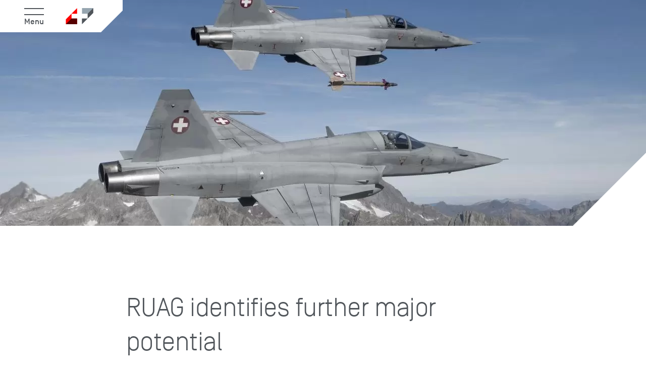

--- FILE ---
content_type: text/html; charset=UTF-8
request_url: https://www.ruag.ch/en/news/20-07-23/ruag-identifies-further-major-potential
body_size: 18490
content:
<!DOCTYPE html>
<html lang="en" dir="ltr" prefix="og: https://ogp.me/ns#">
<head>
    <meta charset="utf-8" />
<meta name="description" content="RUAG and Tactical Air Support (Tactical Air) have been linked by a strategic partnership for a year now. As a subcontractor, RUAG has been performing specific MRO services on the F-5 aircraft as well as the overhaul of the associated engines and selected structural work for the US Navy as part of the “ARTEMIS” project. The US Navy acquired the aircraft from the Swiss Air Force around three years ago." />
<meta name="abstract" content="RUAG and Tactical Air Support (Tactical Air) have been linked by a strategic partnership for a year now. As a subcontractor, RUAG has been performing specific MRO services on the F-5 aircraft as well as the overhaul of the associated engines and selected structural work for the US Navy as part of the “ARTEMIS” project. The US Navy acquired the aircraft from the Swiss Air Force around three years ago." />
<link rel="canonical" href="https://www.ruag.ch/en/news/20-07-23/ruag-identifies-further-major-potential" />
<meta property="og:site_name" content="RUAG" />
<meta property="og:url" content="https://www.ruag.ch/en/news/20-07-23/ruag-identifies-further-major-potential" />
<meta property="og:title" content="RUAG identifies further major potential | RUAG" />
<meta property="og:description" content="RUAG and Tactical Air Support (Tactical Air) have been linked by a strategic partnership for a year now. As a subcontractor, RUAG has been performing specific MRO services on the F-5 aircraft as well as the overhaul of the associated engines and selected structural work for the US Navy as part of the “ARTEMIS” project. The US Navy acquired the aircraft from the Swiss Air Force around three years ago." />
<meta property="og:image:url" content="https://www.ruag.ch/sites/default/files/2023-07/F-5_RIAT.jpg" />
<meta property="og:image:width" content="2560" />
<meta property="og:image:height" content="1706" />
<meta property="og:image:alt" content="RIAT" />
<link rel="apple-touch-icon" sizes="180x180" href="/sites/default/files/favicons/apple-touch-icon.png"/>
<link rel="icon" type="image/png" sizes="32x32" href="/sites/default/files/favicons/favicon-32x32.png"/>
<link rel="icon" type="image/png" sizes="16x16" href="/sites/default/files/favicons/favicon-16x16.png"/>
<link rel="manifest" href="/sites/default/files/favicons/site.webmanifest"/>
<link rel="mask-icon" href="/sites/default/files/favicons/safari-pinned-tab.svg" color="#5bbad5"/>
<meta name="msapplication-TileColor" content="#ffffff"/>
<meta name="theme-color" content="#ffffff"/>
<meta name="favicon-generator" content="Drupal responsive_favicons + realfavicongenerator.net" />
<meta name="Generator" content="Drupal 10 (https://www.drupal.org); Commerce 2" />
<meta name="MobileOptimized" content="width" />
<meta name="HandheldFriendly" content="true" />
<meta name="viewport" content="width=device-width, initial-scale=1.0" />
<link rel="alternate" hreflang="de" href="https://www.ruag.ch/de/news/20-07-23/ruag-ortet-weiteres-grosses-potential" />
<link rel="alternate" hreflang="fr" href="https://www.ruag.ch/fr/news/20-07-23/ruag-identifie-un-nouveau-potentiel" />
<link rel="alternate" hreflang="en" href="https://www.ruag.ch/en/news/20-07-23/ruag-identifies-further-major-potential" />
<link rel="alternate" hreflang="it" href="https://www.ruag.ch/it/news/20-07-23/ruag-individua-un-ulteriore-grande-potenziale" />

    <title>RUAG identifies further major potential | RUAG</title>
    <link rel="stylesheet" media="all" href="/sites/default/files/css/css_3jwV9-J4tiWjNwSnKqc2N49KYPodIvRFBqwVpLyfvQc.css?delta=0&amp;language=en&amp;theme=ruag_mro&amp;include=eJxtjEsOwyAMBS-E8JHQA6xAY2JkoJ_bN61UZdPNvNEsHm54BlFkNsLlfhbTGNnceI3JjSIGO1vYQjOlnzheIanulc9pXSqOxPQvhghjd6_8GPSlb5qXsOswbIZeBmVbHeKv4tfRV5Q6Cmd3fjW28ynBJn0Qomja3w9UTGg" />
<link rel="stylesheet" media="all" href="/sites/default/files/css/css_c2Re_yRbrT_u_2qzhnHRPVLVXv_0Amlu18cn3Awk9XQ.css?delta=1&amp;language=en&amp;theme=ruag_mro&amp;include=eJxtjEsOwyAMBS-E8JHQA6xAY2JkoJ_bN61UZdPNvNEsHm54BlFkNsLlfhbTGNnceI3JjSIGO1vYQjOlnzheIanulc9pXSqOxPQvhghjd6_8GPSlb5qXsOswbIZeBmVbHeKv4tfRV5Q6Cmd3fjW28ynBJn0Qomja3w9UTGg" />

    

        <!-- Matomo -->
    <script src="/themes/custom/ruag-theme/src/js/matomo/initMatomoYouTubeTracker.build.js"></script>
    <script type="text/javascript">
        function getCookie(cname) {
            var name = cname + "=";
            var decodedCookie = decodeURIComponent(document.cookie);
            var ca = decodedCookie.split(';');
            for(var i = 0; i <ca.length; i++) {
                var c = ca[i];
                while (c.charAt(0) == ' ') {
                c = c.substring(1);
                }
                if (c.indexOf(name) == 0) {
                return c.substring(name.length, c.length);
                }
            }
            return "";
        }

        function allowTrackingTools() {
            var cookieAgreed = getCookie('cookie-agreed-categories') || [];
            return cookieAgreed.indexOf('statistics') > -1;
        }

        function initMatomo() {
            if (allowTrackingTools() && 'prod' == 'prod') {
                var _paq = window._paq = window._paq || [];
                /* tracker methods like "setCustomDimension" should be called before "trackPageView" */
                _paq.push(['trackPageView']);
                _paq.push(['enableLinkTracking']);
                _paq.push(['trackVisibleContentImpressions']);
                (function() {
                    var u="https://ruag.matomo.cloud/";
                    _paq.push(['setTrackerUrl', u+'matomo.php']);
                    _paq.push(['setSiteId', '1']);
                    var d=document, g=d.createElement('script'), s=d.getElementsByTagName('script')[0];
                    g.type='text/javascript'; g.async=true; g.src='//cdn.matomo.cloud/ruag.matomo.cloud/matomo.js'; s.parentNode.insertBefore(g,s);
                })();
            }
        }

        initMatomo();
        window.addEventListener('cookieSelect', initMatomo);
    </script>
    <!-- End Matomo Code -->
</head>
<body class="ruag-tenant--mro"
    >

    <div class="page-change-overlay">
        <div class="ruag-o-triangle ruag-o-triangle__left js-page-change-triangle-left"></div>
<div class="ruag-o-triangle ruag-o-triangle__right js-page-change-triangle-right"></div>
<div class="ruag-o-page-change-background js-page-change-background"></div>    </div>

        <a href="#main-content" class="visually-hidden focusable">
        Skip to main content
    </a>

    <div data-page-change="wrapper">
        <div data-page-change="container">
            
              <div class="dialog-off-canvas-main-canvas" data-off-canvas-main-canvas>
    
<div class="ruag-o-triangle ruag-o-triangle__left js-page-change-triangle-left"></div>
<div class="ruag-o-triangle ruag-o-triangle__right js-page-change-triangle-right"></div>
<div class="ruag-o-page-change-background js-page-change-background"></div>

    



<nav class="ruag-c-navigation">

            <div class="ruag-c-navigation__button-desktop  ruag-c-navigation__button-desktop--closed">

            <div class="ruag-c-navigation__button-desktop-bg">
                <svg class="ruag-c-navigation__button-desktop-trunc" xmlns="http://www.w3.org/2000/svg" viewBox="0 0 43 64">
                    <path d="M0,0 L43,0 L43,21 L0,64 Z"/>
                </svg>
            </div>

            <div class="ruag-c-navigation__hamburger ruag-c-navigation__hamburger--closed">
                <div class="ruag-c-navigation__hamburger-lines"></div>
                <div class="ruag-c-navigation__hamburger-text">Menu</div>
            </div>

            <a href="/en" class="ruag-c-navigation__logo-desktop ruag-c-navigation__logo-desktop--closed">
                                    <svg xmlns="http://www.w3.org/2000/svg" xmlns:xlink="http://www.w3.org/1999/xlink" width="183.353" height="42" viewBox="0 0 183.353 42">
  <defs>
    <clipPath id="clip-path">
      <rect id="Rechteck_1" data-name="Rechteck 1" width="183.353" height="42"/>
    </clipPath>
  </defs>
  <g id="RUAG_Logo_rgb_190827" transform="translate(-0.49 0.26)">
    <g id="Gruppe_4" data-name="Gruppe 4" transform="translate(0.49 -0.26)">
      <g id="Gruppe_1" data-name="Gruppe 1" clip-path="url(#clip-path)">
        <path id="Pfad_1" data-name="Pfad 1" d="M54.809,21.211c5.574,0,10.109-1.962,10.109-7.658V-.26H58.726V12.85c0,2.243-1.491,3.545-3.918,3.545s-3.918-1.308-3.918-3.545V-.26H44.7V13.553c0,5.69,4.535,7.658,10.109,7.658" transform="translate(-17.68 0.26)" fill="#96a5af"/>
      </g>
      <g id="Gruppe_2" data-name="Gruppe 2" clip-path="url(#clip-path)">
        <path id="Pfad_2" data-name="Pfad 2" d="M22.022,6.463c0-4.278-3.337-6.723-7.762-6.723H.49v21h5.9V4.342h7.34c1.565,0,3.007.972,3.007,2.42s-1.448,2.42-3.007,2.42H7.665l8.19,11.557h6.54l-5.122-7.426a7.183,7.183,0,0,0,4.749-6.851" transform="translate(-0.49 0.26)" fill="#96a5af"/>
      </g>
      <g id="Gruppe_3" data-name="Gruppe 3" clip-path="url(#clip-path)">
        <path id="Pfad_3" data-name="Pfad 3" d="M149.937,11.255l-.006,8.6c-1.626.752-4.2,1.222-9.278,1.222-9.058,0-11.423-3.343-11.423-10.854C129.23,2.185,131.6-.26,140.555-.26h9.357l.043,5.238s-4.321.055-9.4.055c-4.675,0-4.9,1.393-4.9,5.183,0,5.116,1.412,5.794,4.993,5.794a13.751,13.751,0,0,0,3.636-.385l-.031-4.278Z" transform="translate(-50.547 0.26)" fill="#96a5af"/>
      </g>
    </g>
    <path id="Pfad_4" data-name="Pfad 4" d="M91.2-.26l-7.64,21h6.766l4.394-13.2,1.155-3.1,1.155,3.1,4.388,13.2h6.772l-7.64-21Z" transform="translate(-32.3 0)" fill="#96a5af"/>
    <path id="Pfad_5" data-name="Pfad 5" d="M183.67,29.138v12.6h29.4v-14.7h-14.7v-12.6Zm29.4-29.4-14.7,14.7h14.7Z" transform="translate(-71.225 0)" fill="red"/>
    <path id="Pfad_6" data-name="Pfad 6" d="M252.38,27.035v14.7l14.7-14.7h-14.7Zm0-27.3v14.7h14.7v12.6l14.7-14.7V-.26Z" transform="translate(-97.941 0)" fill="#96a5af"/>
    <path id="Pfad_7" data-name="Pfad 7" d="M252.38,27.035v14.7l14.7-14.7h-14.7Zm29.4-27.3-14.7,14.7v12.6l14.7-14.7Z" transform="translate(-97.941 0)" fill="#50555a"/>
    <path id="Pfad_8" data-name="Pfad 8" d="M198.369,44.4l-14.7,14.7h29.4V44.4Z" transform="translate(-71.225 -17.365)" fill="#500"/>
  </g>
</svg>

                            </a>
        </div>
    

    <div class="ruag-c-navigation__button-mobile">
        <svg class="ruag-c-navigation__button-mobile-bg" xmlns="http://www.w3.org/2000/svg" viewBox="0 0 104 64">
            <path d="M32,0 L104,0 L104,64 L0,64 0,32 Z"/>
        </svg>

        <div class="ruag-c-navigation__hamburger ruag-c-navigation__hamburger--closed">
            <div class="ruag-c-navigation__hamburger-lines"></div>
            <div class="ruag-c-navigation__hamburger-text">Menu</div>
        </div>
    </div>

    <div class="ruag-c-navigation__content ruag-c-navigation__content--closed">
        <a href="/en" class="ruag-c-navigation__logo-mobile">
                            <svg xmlns="http://www.w3.org/2000/svg" xmlns:xlink="http://www.w3.org/1999/xlink" width="183.353" height="42" viewBox="0 0 183.353 42">
  <defs>
    <clipPath id="clip-path">
      <rect id="Rechteck_1" data-name="Rechteck 1" width="183.353" height="42"/>
    </clipPath>
  </defs>
  <g id="RUAG_Logo_rgb_190827" transform="translate(-0.49 0.26)">
    <g id="Gruppe_4" data-name="Gruppe 4" transform="translate(0.49 -0.26)">
      <g id="Gruppe_1" data-name="Gruppe 1" clip-path="url(#clip-path)">
        <path id="Pfad_1" data-name="Pfad 1" d="M54.809,21.211c5.574,0,10.109-1.962,10.109-7.658V-.26H58.726V12.85c0,2.243-1.491,3.545-3.918,3.545s-3.918-1.308-3.918-3.545V-.26H44.7V13.553c0,5.69,4.535,7.658,10.109,7.658" transform="translate(-17.68 0.26)" fill="#96a5af"/>
      </g>
      <g id="Gruppe_2" data-name="Gruppe 2" clip-path="url(#clip-path)">
        <path id="Pfad_2" data-name="Pfad 2" d="M22.022,6.463c0-4.278-3.337-6.723-7.762-6.723H.49v21h5.9V4.342h7.34c1.565,0,3.007.972,3.007,2.42s-1.448,2.42-3.007,2.42H7.665l8.19,11.557h6.54l-5.122-7.426a7.183,7.183,0,0,0,4.749-6.851" transform="translate(-0.49 0.26)" fill="#96a5af"/>
      </g>
      <g id="Gruppe_3" data-name="Gruppe 3" clip-path="url(#clip-path)">
        <path id="Pfad_3" data-name="Pfad 3" d="M149.937,11.255l-.006,8.6c-1.626.752-4.2,1.222-9.278,1.222-9.058,0-11.423-3.343-11.423-10.854C129.23,2.185,131.6-.26,140.555-.26h9.357l.043,5.238s-4.321.055-9.4.055c-4.675,0-4.9,1.393-4.9,5.183,0,5.116,1.412,5.794,4.993,5.794a13.751,13.751,0,0,0,3.636-.385l-.031-4.278Z" transform="translate(-50.547 0.26)" fill="#96a5af"/>
      </g>
    </g>
    <path id="Pfad_4" data-name="Pfad 4" d="M91.2-.26l-7.64,21h6.766l4.394-13.2,1.155-3.1,1.155,3.1,4.388,13.2h6.772l-7.64-21Z" transform="translate(-32.3 0)" fill="#96a5af"/>
    <path id="Pfad_5" data-name="Pfad 5" d="M183.67,29.138v12.6h29.4v-14.7h-14.7v-12.6Zm29.4-29.4-14.7,14.7h14.7Z" transform="translate(-71.225 0)" fill="red"/>
    <path id="Pfad_6" data-name="Pfad 6" d="M252.38,27.035v14.7l14.7-14.7h-14.7Zm0-27.3v14.7h14.7v12.6l14.7-14.7V-.26Z" transform="translate(-97.941 0)" fill="#96a5af"/>
    <path id="Pfad_7" data-name="Pfad 7" d="M252.38,27.035v14.7l14.7-14.7h-14.7Zm29.4-27.3-14.7,14.7v12.6l14.7-14.7Z" transform="translate(-97.941 0)" fill="#50555a"/>
    <path id="Pfad_8" data-name="Pfad 8" d="M198.369,44.4l-14.7,14.7h29.4V44.4Z" transform="translate(-71.225 -17.365)" fill="#500"/>
  </g>
</svg>

                    </a>

        <div class="ruag-c-navigation__content-inner">
                
            <ul class="ruag-c-navigation__submenu ruag-c-navigation__submenu--level0 js-navigation-submenu-level0 ruag-c-navigation__submenu--has-5-items"
            >

            
            
                                                    
                <li class="ruag-c-navigation__item ruag-c-navigation__item--level0 js-navigation-item-level0
                           ruag-c-navigation__item--has-subnav                           ">
                    
                                                                                    <a class="ruag-c-navigation__link ruag-c-navigation__link--level0 ruag-c-navigation__submenu-button"
                                        href="/en/our-services-and-products"
                                        >
                                                    
                        
                                                    <p class="ruag-c-navigation__item-title ruag-c-navigation__item-title--level0">
                                Our competences
                            </p>
                        
                        
                                                    <span class="ruag-c-navigation__submenu-arrow">&rightarrow;</span>
                        
                                                                                    </a>
                                                    
                    
                                                
            <ul class="ruag-c-navigation__submenu ruag-c-navigation__submenu--level1 js-navigation-submenu-level1 ruag-c-navigation__submenu--has-4-items"
            hidden>

                            <li class="ruag-c-navigation__item ruag-c-navigation__item--level1 ruag-c-navigation__item--to-overview">
                    <p class="ruag-c-navigation__item-title ruag-c-navigation__item-title--level1">Our competences</p>
                    <a class="ruag-c-navigation__link ruag-c-navigation__link--level2" href="/en/our-services-and-products">
                        <p class="ruag-c-navigation__item-title ruag-c-navigation__item-title--level2">Overview</p>
                    </a>
                </li>
            
            
                
                <li class="ruag-c-navigation__item ruag-c-navigation__item--level1 js-navigation-item-level1
                           ruag-c-navigation__item--has-subnav                           ">
                    
                        
                        
                                                    <p class="ruag-c-navigation__item-title ruag-c-navigation__item-title--level1">
                                Portfolio
                            </p>
                        
                        
                        
                        
                    
                                                
            <ul class="ruag-c-navigation__submenu ruag-c-navigation__submenu--level2 js-navigation-submenu-level2 ruag-c-navigation__submenu--has-6-items"
            >

            
            
                
                <li class="ruag-c-navigation__item ruag-c-navigation__item--level2 js-navigation-item-level2
                                                      ">
                    
                                                                                    <a class="ruag-c-navigation__link ruag-c-navigation__link--level2"
                                        href="/en/our-competences/land-systems"
                                        >
                                                    
                                                    
<figure class="ruag-o-figure ruag-c-navigation__image ruag-c-navigation__image--level2">
    <div class="ruag-o-figure__inner" style="--aspect-ratio: 1.777">
                  <picture>
                  <source srcset="/sites/default/files/styles/s/public/2020-04/Land.webp?itok=A5WWXkjn 736w, /sites/default/files/styles/m/public/2020-04/Land.webp?itok=g2ZHz3R- 980w" type="image/webp" sizes="(min-width: 700px) 50vw, (min-width: 1000px) 33vw, (min-width: 1400px):25vw, 100vw" width="736" height="491"/>
              <source srcset="/sites/default/files/styles/s/public/2020-04/Land.jpg?itok=A5WWXkjn 736w, /sites/default/files/styles/m/public/2020-04/Land.jpg?itok=g2ZHz3R- 980w" type="image/jpeg" sizes="(min-width: 700px) 50vw, (min-width: 1000px) 33vw, (min-width: 1400px):25vw, 100vw" width="736" height="491"/>
                  
<img loading="lazy" srcset="/sites/default/files/styles/s/public/2020-04/Land.jpg?itok=A5WWXkjn 736w, /sites/default/files/styles/m/public/2020-04/Land.jpg?itok=g2ZHz3R- 980w" sizes="(min-width: 700px) 50vw, (min-width: 1000px) 33vw, (min-width: 1400px):25vw, 100vw" width="736" height="491" style="object-position: 50% 50%; background-position-x: 50%; background-position-y: 50%; " src="/sites/default/files/styles/m/public/2020-04/Land.jpg?itok=g2ZHz3R-" alt="Land" />

  </picture>




    </div>

    
    </figure>
                        
                                                    <p class="ruag-c-navigation__item-title ruag-c-navigation__item-title--level2">
                                Land systems
                            </p>
                        
                        
                        
                                                                                    </a>
                                                    
                    
                    
                </li>
            
                
                <li class="ruag-c-navigation__item ruag-c-navigation__item--level2 js-navigation-item-level2
                                                      ">
                    
                                                                                    <a class="ruag-c-navigation__link ruag-c-navigation__link--level2"
                                        href="/en/our-competences/air-systems"
                                        >
                                                    
                                                    
<figure class="ruag-o-figure ruag-c-navigation__image ruag-c-navigation__image--level2">
    <div class="ruag-o-figure__inner" style="--aspect-ratio: 1.777">
                  <picture>
                  <source srcset="/sites/default/files/styles/s/public/2020-04/Luft.webp?itok=Ibe-PE-U 736w, /sites/default/files/styles/m/public/2020-04/Luft.webp?itok=HbYz0_Ck 980w" type="image/webp" sizes="(min-width: 700px) 50vw, (min-width: 1000px) 33vw, (min-width: 1400px):25vw, 100vw" width="736" height="491"/>
              <source srcset="/sites/default/files/styles/s/public/2020-04/Luft.jpg?itok=Ibe-PE-U 736w, /sites/default/files/styles/m/public/2020-04/Luft.jpg?itok=HbYz0_Ck 980w" type="image/jpeg" sizes="(min-width: 700px) 50vw, (min-width: 1000px) 33vw, (min-width: 1400px):25vw, 100vw" width="736" height="491"/>
                  
<img loading="lazy" srcset="/sites/default/files/styles/s/public/2020-04/Luft.jpg?itok=Ibe-PE-U 736w, /sites/default/files/styles/m/public/2020-04/Luft.jpg?itok=HbYz0_Ck 980w" sizes="(min-width: 700px) 50vw, (min-width: 1000px) 33vw, (min-width: 1400px):25vw, 100vw" width="736" height="491" style="object-position: 50% 50.010358400663%; background-position-x: 50%; background-position-y: 50.010358400663%; " src="/sites/default/files/styles/m/public/2020-04/Luft.jpg?itok=HbYz0_Ck" alt="Luft" />

  </picture>




    </div>

    
    </figure>
                        
                                                    <p class="ruag-c-navigation__item-title ruag-c-navigation__item-title--level2">
                                Air systems
                            </p>
                        
                        
                        
                                                                                    </a>
                                                    
                    
                    
                </li>
            
                
                <li class="ruag-c-navigation__item ruag-c-navigation__item--level2 js-navigation-item-level2
                                                      ">
                    
                                                                                    <a class="ruag-c-navigation__link ruag-c-navigation__link--level2"
                                        href="/en/our-competences/communications-guidance-reconnaissance-systems"
                                        >
                                                    
                                                    
<figure class="ruag-o-figure ruag-c-navigation__image ruag-c-navigation__image--level2">
    <div class="ruag-o-figure__inner" style="--aspect-ratio: 1.777">
                  <picture>
                  <source srcset="/sites/default/files/styles/s/public/2020-04/Kommunikations-%2C%20F%C3%BChrungs-%20%26%20Aufkl%C3%A4rungssysteme.webp?itok=_cf4tK8V 736w, /sites/default/files/styles/m/public/2020-04/Kommunikations-%2C%20F%C3%BChrungs-%20%26%20Aufkl%C3%A4rungssysteme.webp?itok=2d9WoNxY 980w" type="image/webp" sizes="(min-width: 700px) 50vw, (min-width: 1000px) 33vw, (min-width: 1400px):25vw, 100vw" width="736" height="490"/>
              <source srcset="/sites/default/files/styles/s/public/2020-04/Kommunikations-%2C%20F%C3%BChrungs-%20%26%20Aufkl%C3%A4rungssysteme.jpg?itok=_cf4tK8V 736w, /sites/default/files/styles/m/public/2020-04/Kommunikations-%2C%20F%C3%BChrungs-%20%26%20Aufkl%C3%A4rungssysteme.jpg?itok=2d9WoNxY 980w" type="image/jpeg" sizes="(min-width: 700px) 50vw, (min-width: 1000px) 33vw, (min-width: 1400px):25vw, 100vw" width="736" height="490"/>
                  
<img loading="lazy" srcset="/sites/default/files/styles/s/public/2020-04/Kommunikations-%2C%20F%C3%BChrungs-%20%26%20Aufkl%C3%A4rungssysteme.jpg?itok=_cf4tK8V 736w, /sites/default/files/styles/m/public/2020-04/Kommunikations-%2C%20F%C3%BChrungs-%20%26%20Aufkl%C3%A4rungssysteme.jpg?itok=2d9WoNxY 980w" sizes="(min-width: 700px) 50vw, (min-width: 1000px) 33vw, (min-width: 1400px):25vw, 100vw" width="736" height="490" style="object-position: 50.011289230075% 50%; background-position-x: 50.011289230075%; background-position-y: 50%; " src="/sites/default/files/styles/m/public/2020-04/Kommunikations-%2C%20F%C3%BChrungs-%20%26%20Aufkl%C3%A4rungssysteme.jpg?itok=2d9WoNxY" alt="Kommunikations-, Führungs- &amp; Aufklärungssysteme" />

  </picture>




    </div>

    
    </figure>
                        
                                                    <p class="ruag-c-navigation__item-title ruag-c-navigation__item-title--level2">
                                Communication, command &amp; reconnaissance systems
                            </p>
                        
                        
                        
                                                                                    </a>
                                                    
                    
                    
                </li>
            
                
                <li class="ruag-c-navigation__item ruag-c-navigation__item--level2 js-navigation-item-level2
                                                      ">
                    
                                                                                    <a class="ruag-c-navigation__link ruag-c-navigation__link--level2"
                                        href="/en/our-competences/additional-services-products"
                                        >
                                                    
                                                    
<figure class="ruag-o-figure ruag-c-navigation__image ruag-c-navigation__image--level2">
    <div class="ruag-o-figure__inner" style="--aspect-ratio: 1.777">
                  <picture>
                  <source srcset="/sites/default/files/styles/s/public/2020-06/LARGE__6103288.webp?itok=5--sqf7H 736w, /sites/default/files/styles/m/public/2020-06/LARGE__6103288.webp?itok=cmT6o9hB 980w" type="image/webp" sizes="(min-width: 700px) 50vw, (min-width: 1000px) 33vw, (min-width: 1400px):25vw, 100vw" width="736" height="491"/>
              <source srcset="/sites/default/files/styles/s/public/2020-06/LARGE__6103288.jpg?itok=5--sqf7H 736w, /sites/default/files/styles/m/public/2020-06/LARGE__6103288.jpg?itok=cmT6o9hB 980w" type="image/jpeg" sizes="(min-width: 700px) 50vw, (min-width: 1000px) 33vw, (min-width: 1400px):25vw, 100vw" width="736" height="491"/>
                  
<img loading="lazy" srcset="/sites/default/files/styles/s/public/2020-06/LARGE__6103288.jpg?itok=5--sqf7H 736w, /sites/default/files/styles/m/public/2020-06/LARGE__6103288.jpg?itok=cmT6o9hB 980w" sizes="(min-width: 700px) 50vw, (min-width: 1000px) 33vw, (min-width: 1400px):25vw, 100vw" width="736" height="491" style="object-position: 53% 40%; background-position-x: 53%; background-position-y: 40%; " src="/sites/default/files/styles/m/public/2020-06/LARGE__6103288.jpg?itok=cmT6o9hB" alt="Weitere Prordukte und Services" />

  </picture>




    </div>

    
    </figure>
                        
                                                    <p class="ruag-c-navigation__item-title ruag-c-navigation__item-title--level2">
                                Additional services &amp; products
                            </p>
                        
                        
                        
                                                                                    </a>
                                                    
                    
                    
                </li>
            
                
                <li class="ruag-c-navigation__item ruag-c-navigation__item--level2 js-navigation-item-level2
                                                      ">
                    
                                                                                    <a class="ruag-c-navigation__link ruag-c-navigation__link--level2"
                                        href="/en/our-competences/innovation-competence"
                                        >
                                                    
                                                    
<figure class="ruag-o-figure ruag-c-navigation__image ruag-c-navigation__image--level2">
    <div class="ruag-o-figure__inner" style="--aspect-ratio: 1.777">
                  <picture>
                  <source srcset="/sites/default/files/styles/s/public/2024-04/SafeSpect_RemoteSupport.webp?itok=uGWmMNnB 736w, /sites/default/files/styles/m/public/2024-04/SafeSpect_RemoteSupport.webp?itok=gFMKO7FQ 980w" type="image/webp" sizes="(min-width: 700px) 50vw, (min-width: 1000px) 33vw, (min-width: 1400px):25vw, 100vw" width="736" height="463"/>
              <source srcset="/sites/default/files/styles/s/public/2024-04/SafeSpect_RemoteSupport.jpg?itok=uGWmMNnB 736w, /sites/default/files/styles/m/public/2024-04/SafeSpect_RemoteSupport.jpg?itok=gFMKO7FQ 980w" type="image/jpeg" sizes="(min-width: 700px) 50vw, (min-width: 1000px) 33vw, (min-width: 1400px):25vw, 100vw" width="736" height="463"/>
                  
<img loading="lazy" srcset="/sites/default/files/styles/s/public/2024-04/SafeSpect_RemoteSupport.jpg?itok=uGWmMNnB 736w, /sites/default/files/styles/m/public/2024-04/SafeSpect_RemoteSupport.jpg?itok=gFMKO7FQ 980w" sizes="(min-width: 700px) 50vw, (min-width: 1000px) 33vw, (min-width: 1400px):25vw, 100vw" width="736" height="463" style="object-position: 50.006978367062% 50%; background-position-x: 50.006978367062%; background-position-y: 50%; " src="/sites/default/files/styles/m/public/2024-04/SafeSpect_RemoteSupport.jpg?itok=gFMKO7FQ" alt="SafeSpect Remote Support - Mechaniker arbeitet an Jet" />

  </picture>




    </div>

    
    </figure>
                        
                                                    <p class="ruag-c-navigation__item-title ruag-c-navigation__item-title--level2">
                                Innovation competence
                            </p>
                        
                        
                        
                                                                                    </a>
                                                    
                    
                    
                </li>
            
                
                <li class="ruag-c-navigation__item ruag-c-navigation__item--level2 js-navigation-item-level2
                                                      ">
                    
                                                                                    <a class="ruag-c-navigation__link ruag-c-navigation__link--level2"
                                        href="/en/our-competences/offset-and-compensation-transactions"
                                        >
                                                    
                                                    
<figure class="ruag-o-figure ruag-c-navigation__image ruag-c-navigation__image--level2">
    <div class="ruag-o-figure__inner" style="--aspect-ratio: 1.777">
                  <picture>
                  <source srcset="/sites/default/files/styles/s/public/2022-07/Swiss_Jet_Competence_Overview.webp?itok=NLK9vGAm 736w, /sites/default/files/styles/m/public/2022-07/Swiss_Jet_Competence_Overview.webp?itok=ov1Vv4qt 980w" type="image/webp" sizes="(min-width: 700px) 50vw, (min-width: 1000px) 33vw, (min-width: 1400px):25vw, 100vw" width="736" height="353"/>
              <source srcset="/sites/default/files/styles/s/public/2022-07/Swiss_Jet_Competence_Overview.jpg?itok=NLK9vGAm 736w, /sites/default/files/styles/m/public/2022-07/Swiss_Jet_Competence_Overview.jpg?itok=ov1Vv4qt 980w" type="image/jpeg" sizes="(min-width: 700px) 50vw, (min-width: 1000px) 33vw, (min-width: 1400px):25vw, 100vw" width="736" height="353"/>
                  
<img loading="lazy" srcset="/sites/default/files/styles/s/public/2022-07/Swiss_Jet_Competence_Overview.jpg?itok=NLK9vGAm 736w, /sites/default/files/styles/m/public/2022-07/Swiss_Jet_Competence_Overview.jpg?itok=ov1Vv4qt 980w" sizes="(min-width: 700px) 50vw, (min-width: 1000px) 33vw, (min-width: 1400px):25vw, 100vw" width="736" height="353" style="object-position: 50% 50%; background-position-x: 50%; background-position-y: 50%; " src="/sites/default/files/styles/m/public/2022-07/Swiss_Jet_Competence_Overview.jpg?itok=ov1Vv4qt" alt="Offset / Kompensationsgeschäfte" />

  </picture>




    </div>

    
    </figure>
                        
                                                    <p class="ruag-c-navigation__item-title ruag-c-navigation__item-title--level2">
                                Offset competence
                            </p>
                        
                        
                        
                                                                                    </a>
                                                    
                    
                    
                </li>
            
        </ul>
    

                    
                </li>
            
                
                <li class="ruag-c-navigation__item ruag-c-navigation__item--level1 js-navigation-item-level1
                           ruag-c-navigation__item--has-subnav                           ">
                    
                        
                        
                                                    <p class="ruag-c-navigation__item-title ruag-c-navigation__item-title--level1">
                                Life-cycle management
                            </p>
                        
                        
                        
                        
                    
                                                
            <ul class="ruag-c-navigation__submenu ruag-c-navigation__submenu--level2 js-navigation-submenu-level2 ruag-c-navigation__submenu--has-3-items"
            >

            
            
                
                <li class="ruag-c-navigation__item ruag-c-navigation__item--level2 js-navigation-item-level2
                                                      ">
                    
                                                                                    <a class="ruag-c-navigation__link ruag-c-navigation__link--level2"
                                        href="/en/our-competences/professional-life-cycle-management-fighter-jets-and-guided-missiles"
                                        >
                                                    
                        
                                                    <p class="ruag-c-navigation__item-title ruag-c-navigation__item-title--level2">
                                Air systems
                            </p>
                        
                        
                        
                                                                                    </a>
                                                    
                    
                    
                </li>
            
                
                <li class="ruag-c-navigation__item ruag-c-navigation__item--level2 js-navigation-item-level2
                                                      ">
                    
                                                                                    <a class="ruag-c-navigation__link ruag-c-navigation__link--level2"
                                        href="/en/our-competences/vehicle-integration"
                                        >
                                                    
                        
                                                    <p class="ruag-c-navigation__item-title ruag-c-navigation__item-title--level2">
                                Land systems
                            </p>
                        
                        
                        
                                                                                    </a>
                                                    
                    
                    
                </li>
            
                
                <li class="ruag-c-navigation__item ruag-c-navigation__item--level2 js-navigation-item-level2
                                                      ">
                    
                                                                                    <a class="ruag-c-navigation__link ruag-c-navigation__link--level2"
                                        href="/en/our-competences/life-cycle-management"
                                        >
                                                    
                        
                                                    <p class="ruag-c-navigation__item-title ruag-c-navigation__item-title--level2">
                                Communication, command &amp; reconnaissance systems
                            </p>
                        
                        
                        
                                                                                    </a>
                                                    
                    
                    
                </li>
            
        </ul>
    

                    
                </li>
            
                
                <li class="ruag-c-navigation__item ruag-c-navigation__item--level1 js-navigation-item-level1
                           ruag-c-navigation__item--has-subnav                           ">
                    
                        
                        
                                                    <p class="ruag-c-navigation__item-title ruag-c-navigation__item-title--level1">
                                International locations
                            </p>
                        
                        
                        
                        
                    
                                                
            <ul class="ruag-c-navigation__submenu ruag-c-navigation__submenu--level2 js-navigation-submenu-level2 ruag-c-navigation__submenu--has-2-items"
            >

            
            
                
                <li class="ruag-c-navigation__item ruag-c-navigation__item--level2 js-navigation-item-level2
                                                      ">
                    
                                                                                    <a class="ruag-c-navigation__link ruag-c-navigation__link--level2"
                                        href="/en/our-competences/ruag-germany"
                                        >
                                                    
                        
                                                    <p class="ruag-c-navigation__item-title ruag-c-navigation__item-title--level2">
                                RUAG Germany
                            </p>
                        
                        
                        
                                                                                    </a>
                                                    
                    
                    
                </li>
            
                
                <li class="ruag-c-navigation__item ruag-c-navigation__item--level2 js-navigation-item-level2
                                                      ">
                    
                                                                                    <a class="ruag-c-navigation__link ruag-c-navigation__link--level2"
                                        href="/en/our-competences/ruag-usa"
                                        >
                                                    
                        
                                                    <p class="ruag-c-navigation__item-title ruag-c-navigation__item-title--level2">
                                RUAG LLC (USA)
                            </p>
                        
                        
                        
                                                                                    </a>
                                                    
                    
                    
                </li>
            
        </ul>
    

                    
                </li>
            
                
                <li class="ruag-c-navigation__item ruag-c-navigation__item--level1 js-navigation-item-level1
                           ruag-c-navigation__item--has-subnav                           ">
                    
                        
                        
                                                    <p class="ruag-c-navigation__item-title ruag-c-navigation__item-title--level1">
                                Other topics
                            </p>
                        
                        
                        
                        
                    
                                                
            <ul class="ruag-c-navigation__submenu ruag-c-navigation__submenu--level2 js-navigation-submenu-level2 ruag-c-navigation__submenu--has-1-items"
            >

            
            
                
                <li class="ruag-c-navigation__item ruag-c-navigation__item--level2 js-navigation-item-level2
                                                      ">
                    
                                                                                    <a class="ruag-c-navigation__link ruag-c-navigation__link--level2"
                                        href="/en/our-competences/your-certified-partner-ruag"
                                        >
                                                    
                        
                                                    <p class="ruag-c-navigation__item-title ruag-c-navigation__item-title--level2">
                                Certification 
                            </p>
                        
                        
                        
                                                                                    </a>
                                                    
                    
                    
                </li>
            
        </ul>
    

                    
                </li>
            
        </ul>
    

                    
                </li>
            
                                                    
                <li class="ruag-c-navigation__item ruag-c-navigation__item--level0 js-navigation-item-level0
                           ruag-c-navigation__item--has-subnav                           ">
                    
                                                                                    <a class="ruag-c-navigation__link ruag-c-navigation__link--level0 ruag-c-navigation__submenu-button"
                                        href="/en/interested-career-ruag"
                                        >
                                                    
                        
                                                    <p class="ruag-c-navigation__item-title ruag-c-navigation__item-title--level0">
                                Working with us
                            </p>
                        
                        
                                                    <span class="ruag-c-navigation__submenu-arrow">&rightarrow;</span>
                        
                                                                                    </a>
                                                    
                    
                                                
            <ul class="ruag-c-navigation__submenu ruag-c-navigation__submenu--level1 js-navigation-submenu-level1 ruag-c-navigation__submenu--has-4-items"
            hidden>

                            <li class="ruag-c-navigation__item ruag-c-navigation__item--level1 ruag-c-navigation__item--to-overview">
                    <p class="ruag-c-navigation__item-title ruag-c-navigation__item-title--level1">Working with us</p>
                    <a class="ruag-c-navigation__link ruag-c-navigation__link--level2" href="/en/interested-career-ruag">
                        <p class="ruag-c-navigation__item-title ruag-c-navigation__item-title--level2">Overview</p>
                    </a>
                </li>
            
            
                
                <li class="ruag-c-navigation__item ruag-c-navigation__item--level1 js-navigation-item-level1
                           ruag-c-navigation__item--has-subnav                           ">
                    
                        
                        
                                                    <p class="ruag-c-navigation__item-title ruag-c-navigation__item-title--level1">
                                Working with us
                            </p>
                        
                        
                        
                        
                    
                                                
            <ul class="ruag-c-navigation__submenu ruag-c-navigation__submenu--level2 js-navigation-submenu-level2 ruag-c-navigation__submenu--has-3-items"
            >

            
            
                
                <li class="ruag-c-navigation__item ruag-c-navigation__item--level2 js-navigation-item-level2
                                                      ">
                    
                                                                                    <a class="ruag-c-navigation__link ruag-c-navigation__link--level2"
                                        href="/en/working-us/job-portal"
                                        >
                                                    
                                                    
<figure class="ruag-o-figure ruag-c-navigation__image ruag-c-navigation__image--level2">
    <div class="ruag-o-figure__inner" style="--aspect-ratio: 1.777">
                  <picture>
                  <source srcset="/sites/default/files/styles/s/public/2022-05/DSC02935_NEU.webp?itok=zYBX8mWA 736w, /sites/default/files/styles/m/public/2022-05/DSC02935_NEU.webp?itok=GswwvPPY 980w" type="image/webp" sizes="(min-width: 700px) 50vw, (min-width: 1000px) 33vw, (min-width: 1400px):25vw, 100vw" width="736" height="491"/>
              <source srcset="/sites/default/files/styles/s/public/2022-05/DSC02935_NEU.jpg?itok=zYBX8mWA 736w, /sites/default/files/styles/m/public/2022-05/DSC02935_NEU.jpg?itok=GswwvPPY 980w" type="image/jpeg" sizes="(min-width: 700px) 50vw, (min-width: 1000px) 33vw, (min-width: 1400px):25vw, 100vw" width="736" height="491"/>
                  
<img loading="lazy" srcset="/sites/default/files/styles/s/public/2022-05/DSC02935_NEU.jpg?itok=zYBX8mWA 736w, /sites/default/files/styles/m/public/2022-05/DSC02935_NEU.jpg?itok=GswwvPPY 980w" sizes="(min-width: 700px) 50vw, (min-width: 1000px) 33vw, (min-width: 1400px):25vw, 100vw" width="736" height="491" style="object-position: 43% 13%; background-position-x: 43%; background-position-y: 13%; " src="/sites/default/files/styles/m/public/2022-05/DSC02935_NEU.jpg?itok=GswwvPPY" alt="Human Ressources RUAG - Offene Stellen und Stellenangebote" />

  </picture>




    </div>

    
    </figure>
                        
                                                    <p class="ruag-c-navigation__item-title ruag-c-navigation__item-title--level2">
                                Open positions
                            </p>
                        
                        
                        
                                                                                    </a>
                                                    
                    
                    
                </li>
            
                
                <li class="ruag-c-navigation__item ruag-c-navigation__item--level2 js-navigation-item-level2
                                                      ">
                    
                                                                                    <a class="ruag-c-navigation__link ruag-c-navigation__link--level2"
                                        href="/en/working-us/working-ruag"
                                        >
                                                    
                                                    
<figure class="ruag-o-figure ruag-c-navigation__image ruag-c-navigation__image--level2">
    <div class="ruag-o-figure__inner" style="--aspect-ratio: 1.777">
                  <picture>
                  <source srcset="/sites/default/files/styles/s/public/2022-04/RUAGalsArbeitgeber_bearbeitet_FINAL.webp?itok=luUPRQ1C 736w, /sites/default/files/styles/m/public/2022-04/RUAGalsArbeitgeber_bearbeitet_FINAL.webp?itok=MsY1toEW 980w" type="image/webp" sizes="(min-width: 700px) 50vw, (min-width: 1000px) 33vw, (min-width: 1400px):25vw, 100vw" width="736" height="491"/>
              <source srcset="/sites/default/files/styles/s/public/2022-04/RUAGalsArbeitgeber_bearbeitet_FINAL.jpg?itok=luUPRQ1C 736w, /sites/default/files/styles/m/public/2022-04/RUAGalsArbeitgeber_bearbeitet_FINAL.jpg?itok=MsY1toEW 980w" type="image/jpeg" sizes="(min-width: 700px) 50vw, (min-width: 1000px) 33vw, (min-width: 1400px):25vw, 100vw" width="736" height="491"/>
                  
<img loading="lazy" srcset="/sites/default/files/styles/s/public/2022-04/RUAGalsArbeitgeber_bearbeitet_FINAL.jpg?itok=luUPRQ1C 736w, /sites/default/files/styles/m/public/2022-04/RUAGalsArbeitgeber_bearbeitet_FINAL.jpg?itok=MsY1toEW 980w" sizes="(min-width: 700px) 50vw, (min-width: 1000px) 33vw, (min-width: 1400px):25vw, 100vw" width="736" height="491" style="object-position: 81.002570694087% 17.007327419977%; background-position-x: 81.002570694087%; background-position-y: 17.007327419977%; " src="/sites/default/files/styles/m/public/2022-04/RUAGalsArbeitgeber_bearbeitet_FINAL.jpg?itok=MsY1toEW" alt="Arbeiten bei RUAG" />

  </picture>




    </div>

    
    </figure>
                        
                                                    <p class="ruag-c-navigation__item-title ruag-c-navigation__item-title--level2">
                                RUAG as an employer
                            </p>
                        
                        
                        
                                                                                    </a>
                                                    
                    
                    
                </li>
            
                
                <li class="ruag-c-navigation__item ruag-c-navigation__item--level2 js-navigation-item-level2
                                                      ">
                    
                                                                                    <a class="ruag-c-navigation__link ruag-c-navigation__link--level2"
                                        href="/en/working-us/career-events"
                                        >
                                                    
                                                    
<figure class="ruag-o-figure ruag-c-navigation__image ruag-c-navigation__image--level2">
    <div class="ruag-o-figure__inner" style="--aspect-ratio: 1.777">
                  <picture>
                  <source srcset="/sites/default/files/styles/s/public/2022-04/KarriereEvents3.webp?itok=h15W4hbP 736w, /sites/default/files/styles/m/public/2022-04/KarriereEvents3.webp?itok=sq34EqlH 980w" type="image/webp" sizes="(min-width: 700px) 50vw, (min-width: 1000px) 33vw, (min-width: 1400px):25vw, 100vw" width="736" height="491"/>
              <source srcset="/sites/default/files/styles/s/public/2022-04/KarriereEvents3.jpg?itok=h15W4hbP 736w, /sites/default/files/styles/m/public/2022-04/KarriereEvents3.jpg?itok=sq34EqlH 980w" type="image/jpeg" sizes="(min-width: 700px) 50vw, (min-width: 1000px) 33vw, (min-width: 1400px):25vw, 100vw" width="736" height="491"/>
                  
<img loading="lazy" srcset="/sites/default/files/styles/s/public/2022-04/KarriereEvents3.jpg?itok=h15W4hbP 736w, /sites/default/files/styles/m/public/2022-04/KarriereEvents3.jpg?itok=sq34EqlH 980w" sizes="(min-width: 700px) 50vw, (min-width: 1000px) 33vw, (min-width: 1400px):25vw, 100vw" width="736" height="491" style="object-position: 54.007507175977% 32.991056641272%; background-position-x: 54.007507175977%; background-position-y: 32.991056641272%; " src="/sites/default/files/styles/m/public/2022-04/KarriereEvents3.jpg?itok=sq34EqlH" alt="Karriere Events" />

  </picture>




    </div>

    
    </figure>
                        
                                                    <p class="ruag-c-navigation__item-title ruag-c-navigation__item-title--level2">
                                Career events
                            </p>
                        
                        
                        
                                                                                    </a>
                                                    
                    
                    
                </li>
            
        </ul>
    

                    
                </li>
            
                
                <li class="ruag-c-navigation__item ruag-c-navigation__item--level1 js-navigation-item-level1
                           ruag-c-navigation__item--has-subnav                           ">
                    
                        
                        
                                                    <p class="ruag-c-navigation__item-title ruag-c-navigation__item-title--level1">
                                Career
                            </p>
                        
                        
                        
                        
                    
                                                
            <ul class="ruag-c-navigation__submenu ruag-c-navigation__submenu--level2 js-navigation-submenu-level2 ruag-c-navigation__submenu--has-3-items"
            >

            
            
                
                <li class="ruag-c-navigation__item ruag-c-navigation__item--level2 js-navigation-item-level2
                                                      ">
                    
                                                                                    <a class="ruag-c-navigation__link ruag-c-navigation__link--level2"
                                        href="/en/working-us/i-attend-school"
                                        >
                                                    
                        
                                                    <p class="ruag-c-navigation__item-title ruag-c-navigation__item-title--level2">
                                Students
                            </p>
                        
                        
                        
                                                                                    </a>
                                                    
                    
                    
                </li>
            
                
                <li class="ruag-c-navigation__item ruag-c-navigation__item--level2 js-navigation-item-level2
                                                      ">
                    
                                                                                    <a class="ruag-c-navigation__link ruag-c-navigation__link--level2"
                                        href="/en/working-us/i-am-currently-studying"
                                        >
                                                    
                        
                                                    <p class="ruag-c-navigation__item-title ruag-c-navigation__item-title--level2">
                                University students
                            </p>
                        
                        
                        
                                                                                    </a>
                                                    
                    
                    
                </li>
            
                
                <li class="ruag-c-navigation__item ruag-c-navigation__item--level2 js-navigation-item-level2
                                                      ">
                    
                                                                                    <a class="ruag-c-navigation__link ruag-c-navigation__link--level2"
                                        href="/en/working-us/i-bring-professional-experience"
                                        >
                                                    
                        
                                                    <p class="ruag-c-navigation__item-title ruag-c-navigation__item-title--level2">
                                Experienced professionals
                            </p>
                        
                        
                        
                                                                                    </a>
                                                    
                    
                    
                </li>
            
        </ul>
    

                    
                </li>
            
                
                <li class="ruag-c-navigation__item ruag-c-navigation__item--level1 js-navigation-item-level1
                           ruag-c-navigation__item--has-subnav                           ">
                    
                        
                        
                                                    <p class="ruag-c-navigation__item-title ruag-c-navigation__item-title--level1">
                                Awards 
                            </p>
                        
                        
                        
                        
                    
                                                
            <ul class="ruag-c-navigation__submenu ruag-c-navigation__submenu--level2 js-navigation-submenu-level2 ruag-c-navigation__submenu--has-1-items"
            >

            
            
                
                <li class="ruag-c-navigation__item ruag-c-navigation__item--level2 js-navigation-item-level2
                                                      ">
                    
                                                                                    <a class="ruag-c-navigation__link ruag-c-navigation__link--level2"
                                        href="https://www.ruag.ch/node/101#awards"
                                        target="_blank">
                                                    
                                                    
<figure class="ruag-o-figure ruag-c-navigation__image ruag-c-navigation__image--level2">
    <div class="ruag-o-figure__inner" style="--aspect-ratio: 1.777">
                  <picture>
                  <source srcset="/sites/default/files/styles/s/public/2022-07/Engineering%20Students.webp?itok=8Xwpn3Ya 736w, /sites/default/files/styles/m/public/2022-07/Engineering%20Students.webp?itok=kJIrqWkp 825w" type="image/webp" sizes="(min-width: 700px) 50vw, (min-width: 1000px) 33vw, (min-width: 1400px):25vw, 100vw" width="736" height="376"/>
              <source srcset="/sites/default/files/styles/s/public/2022-07/Engineering%20Students.png?itok=8Xwpn3Ya 736w, /sites/default/files/styles/m/public/2022-07/Engineering%20Students.png?itok=kJIrqWkp 825w" type="image/png" sizes="(min-width: 700px) 50vw, (min-width: 1000px) 33vw, (min-width: 1400px):25vw, 100vw" width="736" height="376"/>
                  
<img loading="lazy" srcset="/sites/default/files/styles/s/public/2022-07/Engineering%20Students.png?itok=8Xwpn3Ya 736w, /sites/default/files/styles/m/public/2022-07/Engineering%20Students.png?itok=kJIrqWkp 825w" sizes="(min-width: 700px) 50vw, (min-width: 1000px) 33vw, (min-width: 1400px):25vw, 100vw" width="736" height="376" style="object-position: 10.060606060606% 47.030878859857%; background-position-x: 10.060606060606%; background-position-y: 47.030878859857%; " src="/sites/default/files/styles/m/public/2022-07/Engineering%20Students.png?itok=kJIrqWkp" alt="universum " />

  </picture>




    </div>

    
    </figure>
                        
                                                    <p class="ruag-c-navigation__item-title ruag-c-navigation__item-title--level2">
                                Universum: Most Attractive Employer
                            </p>
                        
                        
                        
                                                                                    </a>
                                                    
                    
                    
                </li>
            
        </ul>
    

                    
                </li>
            
                
                <li class="ruag-c-navigation__item ruag-c-navigation__item--level1 js-navigation-item-level1
                                                      ">
                                            <div class="ruag-c-navigation__item--is-button">
                            
    <a href="https://www.kununu.com/ch/ruag9" class="ruag-c-button ruag-c-button--primary1"
       >
      <span>Rate us on kununu</span>
    </a>
                        </div>
                    
                    
                </li>
            
        </ul>
    

                    
                </li>
            
                                                    
                <li class="ruag-c-navigation__item ruag-c-navigation__item--level0 js-navigation-item-level0
                           ruag-c-navigation__item--has-subnav                           ">
                    
                                                                                    <a class="ruag-c-navigation__link ruag-c-navigation__link--level0 ruag-c-navigation__submenu-button"
                                        href="/en/realestate"
                                        >
                                                    
                        
                                                    <p class="ruag-c-navigation__item-title ruag-c-navigation__item-title--level0">
                                Properties
                            </p>
                        
                        
                                                    <span class="ruag-c-navigation__submenu-arrow">&rightarrow;</span>
                        
                                                                                    </a>
                                                    
                    
                                                
            <ul class="ruag-c-navigation__submenu ruag-c-navigation__submenu--level1 js-navigation-submenu-level1 ruag-c-navigation__submenu--has-4-items"
            hidden>

                            <li class="ruag-c-navigation__item ruag-c-navigation__item--level1 ruag-c-navigation__item--to-overview">
                    <p class="ruag-c-navigation__item-title ruag-c-navigation__item-title--level1">Properties</p>
                    <a class="ruag-c-navigation__link ruag-c-navigation__link--level2" href="/en/realestate">
                        <p class="ruag-c-navigation__item-title ruag-c-navigation__item-title--level2">Overview</p>
                    </a>
                </li>
            
            
                
                <li class="ruag-c-navigation__item ruag-c-navigation__item--level1 js-navigation-item-level1
                           ruag-c-navigation__item--has-subnav                           ">
                    
                        
                        
                                                    <p class="ruag-c-navigation__item-title ruag-c-navigation__item-title--level1">
                                Properties
                            </p>
                        
                        
                        
                        
                    
                                                
            <ul class="ruag-c-navigation__submenu ruag-c-navigation__submenu--level2 js-navigation-submenu-level2 ruag-c-navigation__submenu--has-6-items"
            >

            
            
                
                <li class="ruag-c-navigation__item ruag-c-navigation__item--level2 js-navigation-item-level2
                                                      ">
                    
                                                                                    <a class="ruag-c-navigation__link ruag-c-navigation__link--level2"
                                        href="/en/realestate/available-properties/rent"
                                        >
                                                    
                                                    
<figure class="ruag-o-figure ruag-c-navigation__image ruag-c-navigation__image--level2">
    <div class="ruag-o-figure__inner" style="--aspect-ratio: 1.777">
                  <picture>
                  <source srcset="/sites/default/files/styles/s/public/2020-06/mieten.webp?itok=atIJqm9F 736w, /sites/default/files/styles/m/public/2020-06/mieten.webp?itok=R4vOcjgN 980w" type="image/webp" sizes="(min-width: 700px) 50vw, (min-width: 1000px) 33vw, (min-width: 1400px):25vw, 100vw" width="736" height="490"/>
              <source srcset="/sites/default/files/styles/s/public/2020-06/mieten.jpg?itok=atIJqm9F 736w, /sites/default/files/styles/m/public/2020-06/mieten.jpg?itok=R4vOcjgN 980w" type="image/jpeg" sizes="(min-width: 700px) 50vw, (min-width: 1000px) 33vw, (min-width: 1400px):25vw, 100vw" width="736" height="490"/>
                  
<img loading="lazy" srcset="/sites/default/files/styles/s/public/2020-06/mieten.jpg?itok=atIJqm9F 736w, /sites/default/files/styles/m/public/2020-06/mieten.jpg?itok=R4vOcjgN 980w" sizes="(min-width: 700px) 50vw, (min-width: 1000px) 33vw, (min-width: 1400px):25vw, 100vw" width="736" height="490" style="object-position: 50.017636684303% 50.026469031233%; background-position-x: 50.017636684303%; background-position-y: 50.026469031233%; " src="/sites/default/files/styles/m/public/2020-06/mieten.jpg?itok=R4vOcjgN" alt="Home Mieten" />

  </picture>




    </div>

    
    </figure>
                        
                                                    <p class="ruag-c-navigation__item-title ruag-c-navigation__item-title--level2">
                                Rent
                            </p>
                        
                                                    <p class="ruag-c-navigation__item-teaser-text ruag-c-navigation__item-teaser-text--level2">We let industrial, commercial and service-sector premises complete with office space and conference centres at easily reachable sites.</p>
                        
                        
                                                                                    </a>
                                                    
                    
                    
                </li>
            
                
                <li class="ruag-c-navigation__item ruag-c-navigation__item--level2 js-navigation-item-level2
                                                      ">
                    
                                                                                    <a class="ruag-c-navigation__link ruag-c-navigation__link--level2"
                                        href="/en/realestate/available-properties/buy"
                                        >
                                                    
                                                    
<figure class="ruag-o-figure ruag-c-navigation__image ruag-c-navigation__image--level2">
    <div class="ruag-o-figure__inner" style="--aspect-ratio: 1.777">
                  <picture>
                  <source srcset="/sites/default/files/styles/s/public/2022-07/unterssen-1.webp?itok=5KVP5l6- 736w, /sites/default/files/styles/m/public/2022-07/unterssen-1.webp?itok=KbzKDoiF 748w" type="image/webp" sizes="(min-width: 700px) 50vw, (min-width: 1000px) 33vw, (min-width: 1400px):25vw, 100vw" width="736" height="382"/>
              <source srcset="/sites/default/files/styles/s/public/2022-07/unterssen-1.jpg?itok=5KVP5l6- 736w, /sites/default/files/styles/m/public/2022-07/unterssen-1.jpg?itok=KbzKDoiF 748w" type="image/jpeg" sizes="(min-width: 700px) 50vw, (min-width: 1000px) 33vw, (min-width: 1400px):25vw, 100vw" width="736" height="382"/>
                  
<img loading="lazy" srcset="/sites/default/files/styles/s/public/2022-07/unterssen-1.jpg?itok=5KVP5l6- 736w, /sites/default/files/styles/m/public/2022-07/unterssen-1.jpg?itok=KbzKDoiF 748w" sizes="(min-width: 700px) 50vw, (min-width: 1000px) 33vw, (min-width: 1400px):25vw, 100vw" width="736" height="382" style="object-position: 50% 50%; background-position-x: 50%; background-position-y: 50%; " src="/sites/default/files/styles/m/public/2022-07/unterssen-1.jpg?itok=KbzKDoiF" alt="Home Kaufen" />

  </picture>




    </div>

    
    </figure>
                        
                                                    <p class="ruag-c-navigation__item-title ruag-c-navigation__item-title--level2">
                                Buy
                            </p>
                        
                                                    <p class="ruag-c-navigation__item-teaser-text ruag-c-navigation__item-teaser-text--level2">RUAG Real Estate occasionally sells real estate and land. Please visit our offers page.</p>
                        
                        
                                                                                    </a>
                                                    
                    
                    
                </li>
            
                
                <li class="ruag-c-navigation__item ruag-c-navigation__item--level2 js-navigation-item-level2
                                                      ">
                    
                                                                                    <a class="ruag-c-navigation__link ruag-c-navigation__link--level2"
                                        href="/en/realestate/business-parks"
                                        >
                                                    
                                                    
<figure class="ruag-o-figure ruag-c-navigation__image ruag-c-navigation__image--level2">
    <div class="ruag-o-figure__inner" style="--aspect-ratio: 1.777">
                  <picture>
                  <source srcset="/sites/default/files/styles/s/public/2020-06/Bild%202.webp?itok=2rrKq1ck 736w, /sites/default/files/styles/m/public/2020-06/Bild%202.webp?itok=gGXTQI4a 980w" type="image/webp" sizes="(min-width: 700px) 50vw, (min-width: 1000px) 33vw, (min-width: 1400px):25vw, 100vw" width="736" height="491"/>
              <source srcset="/sites/default/files/styles/s/public/2020-06/Bild%202.jpg?itok=2rrKq1ck 736w, /sites/default/files/styles/m/public/2020-06/Bild%202.jpg?itok=gGXTQI4a 980w" type="image/jpeg" sizes="(min-width: 700px) 50vw, (min-width: 1000px) 33vw, (min-width: 1400px):25vw, 100vw" width="736" height="491"/>
                  
<img loading="lazy" srcset="/sites/default/files/styles/s/public/2020-06/Bild%202.jpg?itok=2rrKq1ck 736w, /sites/default/files/styles/m/public/2020-06/Bild%202.jpg?itok=gGXTQI4a 980w" sizes="(min-width: 700px) 50vw, (min-width: 1000px) 33vw, (min-width: 1400px):25vw, 100vw" width="736" height="491" style="object-position: 50% 50%; background-position-x: 50%; background-position-y: 50%; " src="/sites/default/files/styles/m/public/2020-06/Bild%202.jpg?itok=gGXTQI4a" alt="Businesspark Bern" />

  </picture>




    </div>

    
    </figure>
                        
                                                    <p class="ruag-c-navigation__item-title ruag-c-navigation__item-title--level2">
                                Business parks
                            </p>
                        
                                                    <p class="ruag-c-navigation__item-teaser-text ruag-c-navigation__item-teaser-text--level2">RUAG&#039;s business parks offer your company readily accessible premises for the operation of new company branches, production sites or additional office space.</p>
                        
                        
                                                                                    </a>
                                                    
                    
                    
                </li>
            
                
                <li class="ruag-c-navigation__item ruag-c-navigation__item--level2 js-navigation-item-level2
                                                      ">
                    
                                                                                    <a class="ruag-c-navigation__link ruag-c-navigation__link--level2"
                                        href="/en/realestate/industrial-parks"
                                        >
                                                    
                                                    
<figure class="ruag-o-figure ruag-c-navigation__image ruag-c-navigation__image--level2">
    <div class="ruag-o-figure__inner" style="--aspect-ratio: 1.777">
                  <picture>
                  <source srcset="/sites/default/files/styles/s/public/2020-06/Industriepark%20Altdorf.webp?itok=f4Ytz5WZ 736w, /sites/default/files/styles/m/public/2020-06/Industriepark%20Altdorf.webp?itok=yvoO3XYI 980w" type="image/webp" sizes="(min-width: 700px) 50vw, (min-width: 1000px) 33vw, (min-width: 1400px):25vw, 100vw" width="736" height="491"/>
              <source srcset="/sites/default/files/styles/s/public/2020-06/Industriepark%20Altdorf.jpg?itok=f4Ytz5WZ 736w, /sites/default/files/styles/m/public/2020-06/Industriepark%20Altdorf.jpg?itok=yvoO3XYI 980w" type="image/jpeg" sizes="(min-width: 700px) 50vw, (min-width: 1000px) 33vw, (min-width: 1400px):25vw, 100vw" width="736" height="491"/>
                  
<img loading="lazy" srcset="/sites/default/files/styles/s/public/2020-06/Industriepark%20Altdorf.jpg?itok=f4Ytz5WZ 736w, /sites/default/files/styles/m/public/2020-06/Industriepark%20Altdorf.jpg?itok=yvoO3XYI 980w" sizes="(min-width: 700px) 50vw, (min-width: 1000px) 33vw, (min-width: 1400px):25vw, 100vw" width="736" height="491" style="object-position: 50% 50%; background-position-x: 50%; background-position-y: 50%; " src="/sites/default/files/styles/m/public/2020-06/Industriepark%20Altdorf.jpg?itok=yvoO3XYI" alt="Industriepark Altdorf" />

  </picture>




    </div>

    
    </figure>
                        
                                                    <p class="ruag-c-navigation__item-title ruag-c-navigation__item-title--level2">
                                Industrial parks
                            </p>
                        
                                                    <p class="ruag-c-navigation__item-teaser-text ruag-c-navigation__item-teaser-text--level2">Take advantage of a modern and multifunctional industrial park infrastructure and the efficient added value of short transport routes.</p>
                        
                        
                                                                                    </a>
                                                    
                    
                    
                </li>
            
                
                <li class="ruag-c-navigation__item ruag-c-navigation__item--level2 js-navigation-item-level2
                                                      ">
                    
                                                                                    <a class="ruag-c-navigation__link ruag-c-navigation__link--level2"
                                        href="/en/realestate/collaborationlab"
                                        >
                                                    
                                                    
<figure class="ruag-o-figure ruag-c-navigation__image ruag-c-navigation__image--level2">
    <div class="ruag-o-figure__inner" style="--aspect-ratio: 1.777">
                  <picture>
                  <source srcset="/sites/default/files/styles/s/public/2020-06/Ruag_Lab_017.webp?itok=-rCJl11i 736w, /sites/default/files/styles/m/public/2020-06/Ruag_Lab_017.webp?itok=NisvecC4 980w" type="image/webp" sizes="(min-width: 700px) 50vw, (min-width: 1000px) 33vw, (min-width: 1400px):25vw, 100vw" width="736" height="491"/>
              <source srcset="/sites/default/files/styles/s/public/2020-06/Ruag_Lab_017.jpg?itok=-rCJl11i 736w, /sites/default/files/styles/m/public/2020-06/Ruag_Lab_017.jpg?itok=NisvecC4 980w" type="image/jpeg" sizes="(min-width: 700px) 50vw, (min-width: 1000px) 33vw, (min-width: 1400px):25vw, 100vw" width="736" height="491"/>
                  
<img loading="lazy" srcset="/sites/default/files/styles/s/public/2020-06/Ruag_Lab_017.jpg?itok=-rCJl11i 736w, /sites/default/files/styles/m/public/2020-06/Ruag_Lab_017.jpg?itok=NisvecC4 980w" sizes="(min-width: 700px) 50vw, (min-width: 1000px) 33vw, (min-width: 1400px):25vw, 100vw" width="736" height="491" style="object-position: 50% 50.01339405304%; background-position-x: 50%; background-position-y: 50.01339405304%; " src="/sites/default/files/styles/m/public/2020-06/Ruag_Lab_017.jpg?itok=NisvecC4" alt="Collaboration Lab " />

  </picture>




    </div>

    
    </figure>
                        
                                                    <p class="ruag-c-navigation__item-title ruag-c-navigation__item-title--level2">
                                Collaboration Lab and Seminar Rooms
                            </p>
                        
                                                    <p class="ruag-c-navigation__item-teaser-text ruag-c-navigation__item-teaser-text--level2">You and your team can immerse yourselves in an inspiring atmosphere. Think up solutions, develop processes, draw up new fields of business, and brief your employees!</p>
                        
                        
                                                                                    </a>
                                                    
                    
                    
                </li>
            
                
                <li class="ruag-c-navigation__item ruag-c-navigation__item--level2 js-navigation-item-level2
                                                      ">
                    
                                                                                    <a class="ruag-c-navigation__link ruag-c-navigation__link--level2"
                                        href="/en/realestate/services"
                                        >
                                                    
                                                    
<figure class="ruag-o-figure ruag-c-navigation__image ruag-c-navigation__image--level2">
    <div class="ruag-o-figure__inner" style="--aspect-ratio: 1.777">
                  <picture>
                  <source srcset="/sites/default/files/styles/s/public/2020-06/mieten.webp?itok=atIJqm9F 736w, /sites/default/files/styles/m/public/2020-06/mieten.webp?itok=R4vOcjgN 980w" type="image/webp" sizes="(min-width: 700px) 50vw, (min-width: 1000px) 33vw, (min-width: 1400px):25vw, 100vw" width="736" height="490"/>
              <source srcset="/sites/default/files/styles/s/public/2020-06/mieten.jpg?itok=atIJqm9F 736w, /sites/default/files/styles/m/public/2020-06/mieten.jpg?itok=R4vOcjgN 980w" type="image/jpeg" sizes="(min-width: 700px) 50vw, (min-width: 1000px) 33vw, (min-width: 1400px):25vw, 100vw" width="736" height="490"/>
                  
<img loading="lazy" srcset="/sites/default/files/styles/s/public/2020-06/mieten.jpg?itok=atIJqm9F 736w, /sites/default/files/styles/m/public/2020-06/mieten.jpg?itok=R4vOcjgN 980w" sizes="(min-width: 700px) 50vw, (min-width: 1000px) 33vw, (min-width: 1400px):25vw, 100vw" width="736" height="490" style="object-position: 50.017636684303% 50.026469031233%; background-position-x: 50.017636684303%; background-position-y: 50.026469031233%; " src="/sites/default/files/styles/m/public/2020-06/mieten.jpg?itok=R4vOcjgN" alt="Home Mieten" />

  </picture>




    </div>

    
    </figure>
                        
                                                    <p class="ruag-c-navigation__item-title ruag-c-navigation__item-title--level2">
                                Services
                            </p>
                        
                                                    <p class="ruag-c-navigation__item-teaser-text ruag-c-navigation__item-teaser-text--level2">Profound experience and proven know-how over the entire real estate life cycle.</p>
                        
                        
                                                                                    </a>
                                                    
                    
                    
                </li>
            
        </ul>
    

                    
                </li>
            
                
                <li class="ruag-c-navigation__item ruag-c-navigation__item--level1 js-navigation-item-level1
                           ruag-c-navigation__item--has-subnav                           ">
                    
                        
                        
                                                    <p class="ruag-c-navigation__item-title ruag-c-navigation__item-title--level1">
                                RUAG Real Estate
                            </p>
                        
                        
                        
                        
                    
                                                
            <ul class="ruag-c-navigation__submenu ruag-c-navigation__submenu--level2 js-navigation-submenu-level2 ruag-c-navigation__submenu--has-5-items"
            >

            
            
                
                <li class="ruag-c-navigation__item ruag-c-navigation__item--level2 js-navigation-item-level2
                                                      ">
                    
                                                                                    <a class="ruag-c-navigation__link ruag-c-navigation__link--level2"
                                        href="/en/realestate/company"
                                        >
                                                    
                        
                                                    <p class="ruag-c-navigation__item-title ruag-c-navigation__item-title--level2">
                                About RUAG Real Estate
                            </p>
                        
                        
                        
                                                                                    </a>
                                                    
                    
                    
                </li>
            
                
                <li class="ruag-c-navigation__item ruag-c-navigation__item--level2 js-navigation-item-level2
                                                      ">
                    
                                                                                    <a class="ruag-c-navigation__link ruag-c-navigation__link--level2"
                                        href="/en/realestate/company/organisational-structure"
                                        >
                                                    
                        
                                                    <p class="ruag-c-navigation__item-title ruag-c-navigation__item-title--level2">
                                Management
                            </p>
                        
                        
                        
                                                                                    </a>
                                                    
                    
                    
                </li>
            
                
                <li class="ruag-c-navigation__item ruag-c-navigation__item--level2 js-navigation-item-level2
                                                      ">
                    
                                                                                    <a class="ruag-c-navigation__link ruag-c-navigation__link--level2"
                                        href="/en/realestate/company/development-process"
                                        >
                                                    
                        
                                                    <p class="ruag-c-navigation__item-title ruag-c-navigation__item-title--level2">
                                Strategy and Development process
                            </p>
                        
                        
                        
                                                                                    </a>
                                                    
                    
                    
                </li>
            
                
                <li class="ruag-c-navigation__item ruag-c-navigation__item--level2 js-navigation-item-level2
                                                      ">
                    
                                                                                    <a class="ruag-c-navigation__link ruag-c-navigation__link--level2"
                                        href="/en/realestate/unternehmen/news"
                                        >
                                                    
                        
                                                    <p class="ruag-c-navigation__item-title ruag-c-navigation__item-title--level2">
                                News
                            </p>
                        
                        
                        
                                                                                    </a>
                                                    
                    
                    
                </li>
            
                
                <li class="ruag-c-navigation__item ruag-c-navigation__item--level2 js-navigation-item-level2
                                                      ">
                                            <div class="ruag-c-navigation__item--is-button">
                            
    <a href="/en/realestate/company/jobs" class="ruag-c-button ruag-c-button--primary1"
       >
      <span>Jobs</span>
    </a>
                        </div>
                    
                    
                </li>
            
        </ul>
    

                    
                </li>
            
                
                <li class="ruag-c-navigation__item ruag-c-navigation__item--level1 js-navigation-item-level1
                           ruag-c-navigation__item--has-subnav                           ">
                    
                        
                        
                                                    <p class="ruag-c-navigation__item-title ruag-c-navigation__item-title--level1">
                                Contact us
                            </p>
                        
                        
                        
                        
                    
                                                
            <ul class="ruag-c-navigation__submenu ruag-c-navigation__submenu--level2 js-navigation-submenu-level2 ruag-c-navigation__submenu--has-4-items"
            >

            
            
                
                <li class="ruag-c-navigation__item ruag-c-navigation__item--level2 js-navigation-item-level2
                                                      ">
                    
                                                                                    <a class="ruag-c-navigation__link ruag-c-navigation__link--level2"
                                        href="/en/realestate/contact"
                                        >
                                                    
                        
                                                    <p class="ruag-c-navigation__item-title ruag-c-navigation__item-title--level2">
                                Contact
                            </p>
                        
                        
                        
                                                                                    </a>
                                                    
                    
                    
                </li>
            
                
                <li class="ruag-c-navigation__item ruag-c-navigation__item--level2 js-navigation-item-level2
                                                      ">
                    
                                                                                    <a class="ruag-c-navigation__link ruag-c-navigation__link--level2"
                                        href="/en/realestate/contact/locations"
                                        >
                                                    
                        
                                                    <p class="ruag-c-navigation__item-title ruag-c-navigation__item-title--level2">
                                Locations
                            </p>
                        
                        
                        
                                                                                    </a>
                                                    
                    
                    
                </li>
            
                
                <li class="ruag-c-navigation__item ruag-c-navigation__item--level2 js-navigation-item-level2
                                                      ">
                    
                                                                                    <a class="ruag-c-navigation__link ruag-c-navigation__link--level2"
                                        href="/en/properties/contact-us"
                                        >
                                                    
                        
                                                    <p class="ruag-c-navigation__item-title ruag-c-navigation__item-title--level2">
                                Contact form
                            </p>
                        
                        
                        
                                                                                    </a>
                                                    
                    
                    
                </li>
            
                
                <li class="ruag-c-navigation__item ruag-c-navigation__item--level2 js-navigation-item-level2
                                                      ">
                    
                                                                                    <a class="ruag-c-navigation__link ruag-c-navigation__link--level2"
                                        href="/en/properties/applications-defect-and-repair-messages"
                                        >
                                                    
                        
                                                    <p class="ruag-c-navigation__item-title ruag-c-navigation__item-title--level2">
                                Defect report
                            </p>
                        
                        
                        
                                                                                    </a>
                                                    
                    
                    
                </li>
            
        </ul>
    

                    
                </li>
            
                
                <li class="ruag-c-navigation__item ruag-c-navigation__item--level1 js-navigation-item-level1
                           ruag-c-navigation__item--has-subnav                           ">
                    
                        
                        
                                                    <p class="ruag-c-navigation__item-title ruag-c-navigation__item-title--level1">
                                Other topics
                            </p>
                        
                        
                        
                        
                    
                                                
            <ul class="ruag-c-navigation__submenu ruag-c-navigation__submenu--level2 js-navigation-submenu-level2 ruag-c-navigation__submenu--has-1-items"
            >

            
            
                
                <li class="ruag-c-navigation__item ruag-c-navigation__item--level2 js-navigation-item-level2
                                                      ">
                    
                                                                                    <a class="ruag-c-navigation__link ruag-c-navigation__link--level2"
                                        href="/en/realestate/more/360-degree-tour"
                                        >
                                                    
                        
                                                    <p class="ruag-c-navigation__item-title ruag-c-navigation__item-title--level2">
                                360-degree tour
                            </p>
                        
                        
                        
                                                                                    </a>
                                                    
                    
                    
                </li>
            
        </ul>
    

                    
                </li>
            
        </ul>
    

                    
                </li>
            
                                                    
                <li class="ruag-c-navigation__item ruag-c-navigation__item--level0 js-navigation-item-level0
                                                      ">
                    
                                                                                    <a class="ruag-c-navigation__link ruag-c-navigation__link--level0 ruag-c-navigation__submenu-button"
                                        href="/en/our-locations"
                                        >
                                                    
                        
                                                    <p class="ruag-c-navigation__item-title ruag-c-navigation__item-title--level0">
                                Contact
                            </p>
                        
                        
                        
                                                                                    </a>
                                                    
                    
                    
                </li>
            
                                                    
                <li class="ruag-c-navigation__item ruag-c-navigation__item--level0 js-navigation-item-level0
                           ruag-c-navigation__item--has-subnav                           ">
                    
                                                                                    <a class="ruag-c-navigation__link ruag-c-navigation__link--level0 ruag-c-navigation__submenu-button"
                                        href="/en/about-us"
                                        >
                                                    
                        
                                                    <p class="ruag-c-navigation__item-title ruag-c-navigation__item-title--level0">
                                About us
                            </p>
                        
                        
                                                    <span class="ruag-c-navigation__submenu-arrow">&rightarrow;</span>
                        
                                                                                    </a>
                                                    
                    
                                                
            <ul class="ruag-c-navigation__submenu ruag-c-navigation__submenu--level1 js-navigation-submenu-level1 ruag-c-navigation__submenu--has-3-items"
            hidden>

                            <li class="ruag-c-navigation__item ruag-c-navigation__item--level1 ruag-c-navigation__item--to-overview">
                    <p class="ruag-c-navigation__item-title ruag-c-navigation__item-title--level1">About us</p>
                    <a class="ruag-c-navigation__link ruag-c-navigation__link--level2" href="/en/about-us">
                        <p class="ruag-c-navigation__item-title ruag-c-navigation__item-title--level2">Overview</p>
                    </a>
                </li>
            
            
                
                <li class="ruag-c-navigation__item ruag-c-navigation__item--level1 js-navigation-item-level1
                           ruag-c-navigation__item--has-subnav                           ">
                    
                        
                        
                                                    <p class="ruag-c-navigation__item-title ruag-c-navigation__item-title--level1">
                                About us
                            </p>
                        
                        
                        
                        
                    
                                                
            <ul class="ruag-c-navigation__submenu ruag-c-navigation__submenu--level2 js-navigation-submenu-level2 ruag-c-navigation__submenu--has-6-items"
            >

            
            
                
                <li class="ruag-c-navigation__item ruag-c-navigation__item--level2 js-navigation-item-level2
                                                      ">
                    
                                                                                    <a class="ruag-c-navigation__link ruag-c-navigation__link--level2"
                                        href="/en/about-us/strategy"
                                        >
                                                    
                                                    
<figure class="ruag-o-figure ruag-c-navigation__image ruag-c-navigation__image--level2">
    <div class="ruag-o-figure__inner" style="--aspect-ratio: 1.777">
                  <picture>
                  <source srcset="/sites/default/files/styles/s/public/2020-05/RUA_Unternehmensbilder_Zukunftsorientiert_012_0.webp?itok=hAAPBaf0 736w, /sites/default/files/styles/m/public/2020-05/RUA_Unternehmensbilder_Zukunftsorientiert_012_0.webp?itok=6OFwkClK 980w" type="image/webp" sizes="(min-width: 700px) 50vw, (min-width: 1000px) 33vw, (min-width: 1400px):25vw, 100vw" width="736" height="659"/>
              <source srcset="/sites/default/files/styles/s/public/2020-05/RUA_Unternehmensbilder_Zukunftsorientiert_012_0.jpg?itok=hAAPBaf0 736w, /sites/default/files/styles/m/public/2020-05/RUA_Unternehmensbilder_Zukunftsorientiert_012_0.jpg?itok=6OFwkClK 980w" type="image/jpeg" sizes="(min-width: 700px) 50vw, (min-width: 1000px) 33vw, (min-width: 1400px):25vw, 100vw" width="736" height="659"/>
                  
<img loading="lazy" srcset="/sites/default/files/styles/s/public/2020-05/RUA_Unternehmensbilder_Zukunftsorientiert_012_0.jpg?itok=hAAPBaf0 736w, /sites/default/files/styles/m/public/2020-05/RUA_Unternehmensbilder_Zukunftsorientiert_012_0.jpg?itok=6OFwkClK 980w" sizes="(min-width: 700px) 50vw, (min-width: 1000px) 33vw, (min-width: 1400px):25vw, 100vw" width="736" height="659" style="object-position: 48% 82.021217197097%; background-position-x: 48%; background-position-y: 82.021217197097%; " src="/sites/default/files/styles/m/public/2020-05/RUA_Unternehmensbilder_Zukunftsorientiert_012_0.jpg?itok=6OFwkClK" alt="Bildsprache Marke 8" />

  </picture>




    </div>

    
    </figure>
                        
                                                    <p class="ruag-c-navigation__item-title ruag-c-navigation__item-title--level2">
                                Strategy
                            </p>
                        
                        
                        
                                                                                    </a>
                                                    
                    
                    
                </li>
            
                
                <li class="ruag-c-navigation__item ruag-c-navigation__item--level2 js-navigation-item-level2
                                                      ">
                    
                                                                                    <a class="ruag-c-navigation__link ruag-c-navigation__link--level2"
                                        href="/en/about-us/compliance"
                                        >
                                                    
                                                    
<figure class="ruag-o-figure ruag-c-navigation__image ruag-c-navigation__image--level2">
    <div class="ruag-o-figure__inner" style="--aspect-ratio: 1.777">
                  <picture>
                  <source srcset="/sites/default/files/styles/s/public/2020-07/RUA_Unternehmensbilder_Partnerschaftlich_09.webp?itok=jw_WUevz 736w, /sites/default/files/styles/m/public/2020-07/RUA_Unternehmensbilder_Partnerschaftlich_09.webp?itok=OBe6mRCJ 980w" type="image/webp" sizes="(min-width: 700px) 50vw, (min-width: 1000px) 33vw, (min-width: 1400px):25vw, 100vw" width="736" height="491"/>
              <source srcset="/sites/default/files/styles/s/public/2020-07/RUA_Unternehmensbilder_Partnerschaftlich_09.jpg?itok=jw_WUevz 736w, /sites/default/files/styles/m/public/2020-07/RUA_Unternehmensbilder_Partnerschaftlich_09.jpg?itok=OBe6mRCJ 980w" type="image/jpeg" sizes="(min-width: 700px) 50vw, (min-width: 1000px) 33vw, (min-width: 1400px):25vw, 100vw" width="736" height="491"/>
                  
<img loading="lazy" srcset="/sites/default/files/styles/s/public/2020-07/RUA_Unternehmensbilder_Partnerschaftlich_09.jpg?itok=jw_WUevz 736w, /sites/default/files/styles/m/public/2020-07/RUA_Unternehmensbilder_Partnerschaftlich_09.jpg?itok=OBe6mRCJ 980w" sizes="(min-width: 700px) 50vw, (min-width: 1000px) 33vw, (min-width: 1400px):25vw, 100vw" width="736" height="491" style="object-position: 50% 50.01337971635%; background-position-x: 50%; background-position-y: 50.01337971635%; " src="/sites/default/files/styles/m/public/2020-07/RUA_Unternehmensbilder_Partnerschaftlich_09.jpg?itok=OBe6mRCJ" alt="Partnerschaft" />

  </picture>




    </div>

    
    </figure>
                        
                                                    <p class="ruag-c-navigation__item-title ruag-c-navigation__item-title--level2">
                                Compliance
                            </p>
                        
                        
                        
                                                                                    </a>
                                                    
                    
                    
                </li>
            
                
                <li class="ruag-c-navigation__item ruag-c-navigation__item--level2 js-navigation-item-level2
                                                      ">
                    
                                                                                    <a class="ruag-c-navigation__link ruag-c-navigation__link--level2"
                                        href="/en/about-us/our-brand"
                                        >
                                                    
                                                    
<figure class="ruag-o-figure ruag-c-navigation__image ruag-c-navigation__image--level2">
    <div class="ruag-o-figure__inner" style="--aspect-ratio: 1.777">
                  <picture>
                  <source srcset="/sites/default/files/styles/s/public/2020-04/RUA_Unternehmensbilder_Schweizerisch_13.webp?itok=ntjqAzy1 736w, /sites/default/files/styles/m/public/2020-04/RUA_Unternehmensbilder_Schweizerisch_13.webp?itok=J-2MNSb2 980w" type="image/webp" sizes="(min-width: 700px) 50vw, (min-width: 1000px) 33vw, (min-width: 1400px):25vw, 100vw" width="736" height="491"/>
              <source srcset="/sites/default/files/styles/s/public/2020-04/RUA_Unternehmensbilder_Schweizerisch_13.jpg?itok=ntjqAzy1 736w, /sites/default/files/styles/m/public/2020-04/RUA_Unternehmensbilder_Schweizerisch_13.jpg?itok=J-2MNSb2 980w" type="image/jpeg" sizes="(min-width: 700px) 50vw, (min-width: 1000px) 33vw, (min-width: 1400px):25vw, 100vw" width="736" height="491"/>
                  
<img loading="lazy" srcset="/sites/default/files/styles/s/public/2020-04/RUA_Unternehmensbilder_Schweizerisch_13.jpg?itok=ntjqAzy1 736w, /sites/default/files/styles/m/public/2020-04/RUA_Unternehmensbilder_Schweizerisch_13.jpg?itok=J-2MNSb2 980w" sizes="(min-width: 700px) 50vw, (min-width: 1000px) 33vw, (min-width: 1400px):25vw, 100vw" width="736" height="491" style="object-position: 50% 50%; background-position-x: 50%; background-position-y: 50%; " src="/sites/default/files/styles/m/public/2020-04/RUA_Unternehmensbilder_Schweizerisch_13.jpg?itok=J-2MNSb2" alt="Berglandschaft" />

  </picture>




    </div>

    
    </figure>
                        
                                                    <p class="ruag-c-navigation__item-title ruag-c-navigation__item-title--level2">
                                Brand
                            </p>
                        
                        
                        
                                                                                    </a>
                                                    
                    
                    
                </li>
            
                
                <li class="ruag-c-navigation__item ruag-c-navigation__item--level2 js-navigation-item-level2
                                                      ">
                    
                                                                                    <a class="ruag-c-navigation__link ruag-c-navigation__link--level2"
                                        href="/en/ruag-center-excellence-our-success-stories"
                                        >
                                                    
                                                    
<figure class="ruag-o-figure ruag-c-navigation__image ruag-c-navigation__image--level2">
    <div class="ruag-o-figure__inner" style="--aspect-ratio: 1.777">
                  <picture>
                  <source srcset="/sites/default/files/styles/s/public/2021-03/RUA_Unternehmensbilder_Partnerschaftlich_04.webp?itok=9RIISxqZ 736w, /sites/default/files/styles/m/public/2021-03/RUA_Unternehmensbilder_Partnerschaftlich_04.webp?itok=RftVIoBT 980w" type="image/webp" sizes="(min-width: 700px) 50vw, (min-width: 1000px) 33vw, (min-width: 1400px):25vw, 100vw" width="736" height="414"/>
              <source srcset="/sites/default/files/styles/s/public/2021-03/RUA_Unternehmensbilder_Partnerschaftlich_04.jpg?itok=9RIISxqZ 736w, /sites/default/files/styles/m/public/2021-03/RUA_Unternehmensbilder_Partnerschaftlich_04.jpg?itok=RftVIoBT 980w" type="image/jpeg" sizes="(min-width: 700px) 50vw, (min-width: 1000px) 33vw, (min-width: 1400px):25vw, 100vw" width="736" height="414"/>
                  
<img loading="lazy" srcset="/sites/default/files/styles/s/public/2021-03/RUA_Unternehmensbilder_Partnerschaftlich_04.jpg?itok=9RIISxqZ 736w, /sites/default/files/styles/m/public/2021-03/RUA_Unternehmensbilder_Partnerschaftlich_04.jpg?itok=RftVIoBT 980w" sizes="(min-width: 700px) 50vw, (min-width: 1000px) 33vw, (min-width: 1400px):25vw, 100vw" width="736" height="414" style="object-position: 50% 50%; background-position-x: 50%; background-position-y: 50%; " src="/sites/default/files/styles/m/public/2021-03/RUA_Unternehmensbilder_Partnerschaftlich_04.jpg?itok=RftVIoBT" alt="Partnerschaftlich" />

  </picture>




    </div>

    
    </figure>
                        
                                                    <p class="ruag-c-navigation__item-title ruag-c-navigation__item-title--level2">
                                Our success stories
                            </p>
                        
                        
                        
                                                                                    </a>
                                                    
                    
                    
                </li>
            
                
                <li class="ruag-c-navigation__item ruag-c-navigation__item--level2 js-navigation-item-level2
                                                      ">
                    
                                                                                    <a class="ruag-c-navigation__link ruag-c-navigation__link--level2"
                                        href="/en/about-us/management-0"
                                        >
                                                    
                                                    
<figure class="ruag-o-figure ruag-c-navigation__image ruag-c-navigation__image--level2">
    <div class="ruag-o-figure__inner" style="--aspect-ratio: 1.777">
                  <picture>
                  <source srcset="/sites/default/files/styles/s/public/2022-03/Unternehmensbild%20Partnerschaftlich%2014.webp?itok=97RFnjpQ 736w, /sites/default/files/styles/m/public/2022-03/Unternehmensbild%20Partnerschaftlich%2014.webp?itok=htaiBiVS 980w" type="image/webp" sizes="(min-width: 700px) 50vw, (min-width: 1000px) 33vw, (min-width: 1400px):25vw, 100vw" width="736" height="491"/>
              <source srcset="/sites/default/files/styles/s/public/2022-03/Unternehmensbild%20Partnerschaftlich%2014.jpg?itok=97RFnjpQ 736w, /sites/default/files/styles/m/public/2022-03/Unternehmensbild%20Partnerschaftlich%2014.jpg?itok=htaiBiVS 980w" type="image/jpeg" sizes="(min-width: 700px) 50vw, (min-width: 1000px) 33vw, (min-width: 1400px):25vw, 100vw" width="736" height="491"/>
                  
<img loading="lazy" srcset="/sites/default/files/styles/s/public/2022-03/Unternehmensbild%20Partnerschaftlich%2014.jpg?itok=97RFnjpQ 736w, /sites/default/files/styles/m/public/2022-03/Unternehmensbild%20Partnerschaftlich%2014.jpg?itok=htaiBiVS 980w" sizes="(min-width: 700px) 50vw, (min-width: 1000px) 33vw, (min-width: 1400px):25vw, 100vw" width="736" height="491" style="object-position: 50.014072614692% 36.006753904601%; background-position-x: 50.014072614692%; background-position-y: 36.006753904601%; " src="/sites/default/files/styles/m/public/2022-03/Unternehmensbild%20Partnerschaftlich%2014.jpg?itok=htaiBiVS" alt="Partnerschaftlich" />

  </picture>




    </div>

    
    </figure>
                        
                                                    <p class="ruag-c-navigation__item-title ruag-c-navigation__item-title--level2">
                                Management
                            </p>
                        
                        
                        
                                                                                    </a>
                                                    
                    
                    
                </li>
            
                
                <li class="ruag-c-navigation__item ruag-c-navigation__item--level2 js-navigation-item-level2
                                                      ">
                    
                                                                                    <a class="ruag-c-navigation__link ruag-c-navigation__link--level2"
                                        href="/en/about-us/board-directors"
                                        >
                                                    
                                                    
<figure class="ruag-o-figure ruag-c-navigation__image ruag-c-navigation__image--level2">
    <div class="ruag-o-figure__inner" style="--aspect-ratio: 1.777">
                  <picture>
                  <source srcset="/sites/default/files/styles/s/public/2020-04/RUA_Unternehmensbilder_Schweizerisch_09.webp?itok=xmbuPG7V 736w, /sites/default/files/styles/m/public/2020-04/RUA_Unternehmensbilder_Schweizerisch_09.webp?itok=jl0M7Ujb 980w" type="image/webp" sizes="(min-width: 700px) 50vw, (min-width: 1000px) 33vw, (min-width: 1400px):25vw, 100vw" width="736" height="491"/>
              <source srcset="/sites/default/files/styles/s/public/2020-04/RUA_Unternehmensbilder_Schweizerisch_09.jpg?itok=xmbuPG7V 736w, /sites/default/files/styles/m/public/2020-04/RUA_Unternehmensbilder_Schweizerisch_09.jpg?itok=jl0M7Ujb 980w" type="image/jpeg" sizes="(min-width: 700px) 50vw, (min-width: 1000px) 33vw, (min-width: 1400px):25vw, 100vw" width="736" height="491"/>
                  
<img loading="lazy" srcset="/sites/default/files/styles/s/public/2020-04/RUA_Unternehmensbilder_Schweizerisch_09.jpg?itok=xmbuPG7V 736w, /sites/default/files/styles/m/public/2020-04/RUA_Unternehmensbilder_Schweizerisch_09.jpg?itok=jl0M7Ujb 980w" sizes="(min-width: 700px) 50vw, (min-width: 1000px) 33vw, (min-width: 1400px):25vw, 100vw" width="736" height="491" style="object-position: 50% 50%; background-position-x: 50%; background-position-y: 50%; " src="/sites/default/files/styles/m/public/2020-04/RUA_Unternehmensbilder_Schweizerisch_09.jpg?itok=jl0M7Ujb" alt="Verwaltungsrat" />

  </picture>




    </div>

    
    </figure>
                        
                                                    <p class="ruag-c-navigation__item-title ruag-c-navigation__item-title--level2">
                                Board of Directors
                            </p>
                        
                        
                        
                                                                                    </a>
                                                    
                    
                    
                </li>
            
        </ul>
    

                    
                </li>
            
                
                <li class="ruag-c-navigation__item ruag-c-navigation__item--level1 js-navigation-item-level1
                           ruag-c-navigation__item--has-subnav                           ">
                    
                        
                        
                                                    <p class="ruag-c-navigation__item-title ruag-c-navigation__item-title--level1">
                                Our values
                            </p>
                        
                        
                        
                        
                    
                                                
            <ul class="ruag-c-navigation__submenu ruag-c-navigation__submenu--level2 js-navigation-submenu-level2 ruag-c-navigation__submenu--has-5-items"
            >

            
            
                
                <li class="ruag-c-navigation__item ruag-c-navigation__item--level2 js-navigation-item-level2
                                                      ">
                    
                                                                                    <a class="ruag-c-navigation__link ruag-c-navigation__link--level2"
                                        href="/en/about-us/our-brand"
                                        >
                                                    
                        
                                                    <p class="ruag-c-navigation__item-title ruag-c-navigation__item-title--level2">
                                Swiss
                            </p>
                        
                        
                        
                                                                                    </a>
                                                    
                    
                    
                </li>
            
                
                <li class="ruag-c-navigation__item ruag-c-navigation__item--level2 js-navigation-item-level2
                                                      ">
                    
                                                                                    <a class="ruag-c-navigation__link ruag-c-navigation__link--level2"
                                        href="/en/about-us/our-brand"
                                        >
                                                    
                        
                                                    <p class="ruag-c-navigation__item-title ruag-c-navigation__item-title--level2">
                                Transparent
                            </p>
                        
                        
                        
                                                                                    </a>
                                                    
                    
                    
                </li>
            
                
                <li class="ruag-c-navigation__item ruag-c-navigation__item--level2 js-navigation-item-level2
                                                      ">
                    
                                                                                    <a class="ruag-c-navigation__link ruag-c-navigation__link--level2"
                                        href="/en/about-us/our-brand"
                                        >
                                                    
                        
                                                    <p class="ruag-c-navigation__item-title ruag-c-navigation__item-title--level2">
                                Resilient
                            </p>
                        
                        
                        
                                                                                    </a>
                                                    
                    
                    
                </li>
            
                
                <li class="ruag-c-navigation__item ruag-c-navigation__item--level2 js-navigation-item-level2
                                                      ">
                    
                                                                                    <a class="ruag-c-navigation__link ruag-c-navigation__link--level2"
                                        href="/en/about-us/our-brand"
                                        >
                                                    
                        
                                                    <p class="ruag-c-navigation__item-title ruag-c-navigation__item-title--level2">
                                Agile
                            </p>
                        
                        
                        
                                                                                    </a>
                                                    
                    
                    
                </li>
            
                
                <li class="ruag-c-navigation__item ruag-c-navigation__item--level2 js-navigation-item-level2
                                                      ">
                    
                                                                                    <a class="ruag-c-navigation__link ruag-c-navigation__link--level2"
                                        href="/en/about-us/our-brand"
                                        >
                                                    
                        
                                                    <p class="ruag-c-navigation__item-title ruag-c-navigation__item-title--level2">
                                Ambitious
                            </p>
                        
                        
                        
                                                                                    </a>
                                                    
                    
                    
                </li>
            
        </ul>
    

                    
                </li>
            
                
                <li class="ruag-c-navigation__item ruag-c-navigation__item--level1 js-navigation-item-level1
                           ruag-c-navigation__item--has-subnav                           ">
                    
                        
                        
                                                    <p class="ruag-c-navigation__item-title ruag-c-navigation__item-title--level1">
                                Other topics
                            </p>
                        
                        
                        
                        
                    
                                                
            <ul class="ruag-c-navigation__submenu ruag-c-navigation__submenu--level2 js-navigation-submenu-level2 ruag-c-navigation__submenu--has-7-items"
            >

            
            
                
                <li class="ruag-c-navigation__item ruag-c-navigation__item--level2 js-navigation-item-level2
                                                      ">
                    
                                                                                    <a class="ruag-c-navigation__link ruag-c-navigation__link--level2"
                                        href="/en/brand/basic-elements"
                                        >
                                                    
                        
                                                    <p class="ruag-c-navigation__item-title ruag-c-navigation__item-title--level2">
                                Brand Portal
                            </p>
                        
                        
                        
                                                                                    </a>
                                                    
                    
                    
                </li>
            
                
                <li class="ruag-c-navigation__item ruag-c-navigation__item--level2 js-navigation-item-level2
                                                      ">
                    
                                                                                    <a class="ruag-c-navigation__link ruag-c-navigation__link--level2"
                                        href="/en/about-us/news"
                                        >
                                                    
                        
                                                    <p class="ruag-c-navigation__item-title ruag-c-navigation__item-title--level2">
                                Press Room
                            </p>
                        
                        
                        
                                                                                    </a>
                                                    
                    
                    
                </li>
            
                
                <li class="ruag-c-navigation__item ruag-c-navigation__item--level2 js-navigation-item-level2
                                                      ">
                    
                                                                                    <a class="ruag-c-navigation__link ruag-c-navigation__link--level2"
                                        href="/en/about-us/our-events"
                                        >
                                                    
                        
                                                    <p class="ruag-c-navigation__item-title ruag-c-navigation__item-title--level2">
                                Events
                            </p>
                        
                        
                        
                                                                                    </a>
                                                    
                    
                    
                </li>
            
                
                <li class="ruag-c-navigation__item ruag-c-navigation__item--level2 js-navigation-item-level2
                                                      ">
                    
                                                                                    <a class="ruag-c-navigation__link ruag-c-navigation__link--level2"
                                        href="/en/sustainability-ruag"
                                        >
                                                    
                        
                                                    <p class="ruag-c-navigation__item-title ruag-c-navigation__item-title--level2">
                                Sustainability at RUAG
                            </p>
                        
                        
                        
                                                                                    </a>
                                                    
                    
                    
                </li>
            
                
                <li class="ruag-c-navigation__item ruag-c-navigation__item--level2 js-navigation-item-level2
                                                      ">
                    
                                                                                    <a class="ruag-c-navigation__link ruag-c-navigation__link--level2"
                                        href="/en/annual-report-2024"
                                        >
                                                    
                        
                                                    <p class="ruag-c-navigation__item-title ruag-c-navigation__item-title--level2">
                                Annual report
                            </p>
                        
                        
                        
                                                                                    </a>
                                                    
                    
                    
                </li>
            
                
                <li class="ruag-c-navigation__item ruag-c-navigation__item--level2 js-navigation-item-level2
                                                      ">
                    
                                                                                    <a class="ruag-c-navigation__link ruag-c-navigation__link--level2"
                                        href="/en/about-us/sponsoring"
                                        >
                                                    
                        
                                                    <p class="ruag-c-navigation__item-title ruag-c-navigation__item-title--level2">
                                Sponsoring
                            </p>
                        
                        
                        
                                                                                    </a>
                                                    
                    
                    
                </li>
            
                
                <li class="ruag-c-navigation__item ruag-c-navigation__item--level2 js-navigation-item-level2
                                                      ">
                    
                                                                                    <a class="ruag-c-navigation__link ruag-c-navigation__link--level2"
                                        href="/en/guided-tours-emmen-plant"
                                        >
                                                    
                        
                                                    <p class="ruag-c-navigation__item-title ruag-c-navigation__item-title--level2">
                                Factory Tours 
                            </p>
                        
                        
                        
                                                                                    </a>
                                                    
                    
                    
                </li>
            
        </ul>
    

                    
                </li>
            
        </ul>
    

                    
                </li>
            
        </ul>
    

        </div>

        <div class="ruag-c-navigation__actions">
            <div class="ruag-c-navigation__actions-inner js-navigation-actions">
                <a class="ruag-c-navigation__action ruag-c-navigation__search" href="/en/search">
                    <svg class="ruag-e-icon" xmlns="http://www.w3.org/2000/svg" viewBox="0 0 48 48"><title>Suche</title><path d="M37.9,10.1A14,14,0,0,0,15.56,26.44L6,36v2l4,4h2l9.56-9.56A14,14,0,0,0,37.9,10.1Zm-2.82,17a10,10,0,1,1,0-14.16A10.07,10.07,0,0,1,35.08,27.08Z"/></svg>

                    <span class="ruag-c-navigation__action-label">Search</span>
                </a>

                                    <a class="ruag-c-navigation__action ruag-c-navigation__profile" href="/user">
                        <svg class="ruag-e-icon" xmlns="http://www.w3.org/2000/svg" viewBox="0 0 48 48"><title>Profil</title><path d="M40,30V42H8V30l6-6H34ZM24,6a8,8,0,1,0,8,8A8,8,0,0,0,24,6Z"/></svg>

                        <span class="visually-hidden">Mein Profil</span>
                    </a>

                    

<a class="ruag-c-navigation__action ruag-c-navigation__cart"
   href="/en/shop"
   data-prevent-dynamic-page-change>

    <span class="ruag-c-navigation__cart-icon">
        <svg class="ruag-e-icon" xmlns="http://www.w3.org/2000/svg" viewBox="0 0 48 48"><title>Warenkorb</title><path d="M16,26v4H38v4H12V10H6V6H16v4H42v8l-8,8Zm3,10a3,3,0,1,0,3,3A3,3,0,0,0,19,36Zm12,0a3,3,0,1,0,3,3A3,3,0,0,0,31,36Z"/></svg>
    </span>
    <span class="visually-hidden">Warenkorb</span>
</a>


                            </div>

            <button class="ruag-c-navigation__back ruag-c-navigation__back--off js-navigation-back">Back</button>
        </div>
    </div>

</nav>



    <div data-drupal-messages-fallback class="hidden"></div>    




<header>

    
                    



    <div class="ruag-c-jumbotron ruag-c-jumbotron--image-small js-jumbotron">
        <div class="ruag-c-jumbotron__inner">
            <div class="ruag-c-jumbotron__image">
                <image-eager-loader>
                                  <picture>
                  <source srcset="/sites/default/files/styles/l/public/2023-07/F-5_RIAT.webp?itok=4wzloF2V 1280w, /sites/default/files/styles/xl/public/2023-07/F-5_RIAT.webp?itok=251qtp_l 1690w, /sites/default/files/styles/xxl/public/2023-07/F-5_RIAT.webp?itok=Ua35PIG5 2160w, /sites/default/files/styles/xxxl/public/2023-07/F-5_RIAT.webp?itok=3TjC-Z0A 2560w" type="image/webp" sizes="100vw" width="2560" height="1706"/>
              <source srcset="/sites/default/files/styles/l/public/2023-07/F-5_RIAT.jpg?itok=4wzloF2V 1280w, /sites/default/files/styles/xl/public/2023-07/F-5_RIAT.jpg?itok=251qtp_l 1690w, /sites/default/files/styles/xxl/public/2023-07/F-5_RIAT.jpg?itok=Ua35PIG5 2160w, /sites/default/files/styles/xxxl/public/2023-07/F-5_RIAT.jpg?itok=3TjC-Z0A 2560w" type="image/jpeg" sizes="100vw" width="2560" height="1706"/>
                  
<img loading="lazy" srcset="/sites/default/files/styles/l/public/2023-07/F-5_RIAT.jpg?itok=4wzloF2V 1280w, /sites/default/files/styles/xl/public/2023-07/F-5_RIAT.jpg?itok=251qtp_l 1690w, /sites/default/files/styles/xxl/public/2023-07/F-5_RIAT.jpg?itok=Ua35PIG5 2160w, /sites/default/files/styles/xxxl/public/2023-07/F-5_RIAT.jpg?itok=3TjC-Z0A 2560w" sizes="100vw" width="2560" height="1706" style="object-position: 61.015625% 63.012895662368%; background-position-x: 61.015625%; background-position-y: 63.012895662368%; " src="/sites/default/files/styles/l/public/2023-07/F-5_RIAT.jpg?itok=4wzloF2V" alt="RIAT" />

  </picture>





                </image-eager-loader>
            </div>

            
<a href="/en" class="ruag-c-logo ruag-c-logo--hidden js-page-logo">
    <svg class="ruag-c-logo__bg" xmlns="http://www.w3.org/2000/svg" viewBox="0 0 188 64">
        <path d="M32,0 L188,0 L188,64 L0,64 0,32 Z"/>
    </svg>

    <span class="ruag-c-logo__logo">
                    <svg xmlns="http://www.w3.org/2000/svg" xmlns:xlink="http://www.w3.org/1999/xlink" width="183.353" height="42" viewBox="0 0 183.353 42">
  <defs>
    <clipPath id="clip-path">
      <rect id="Rechteck_1" data-name="Rechteck 1" width="183.353" height="42"/>
    </clipPath>
  </defs>
  <g id="RUAG_Logo_rgb_190827" transform="translate(-0.49 0.26)">
    <g id="Gruppe_4" data-name="Gruppe 4" transform="translate(0.49 -0.26)">
      <g id="Gruppe_1" data-name="Gruppe 1" clip-path="url(#clip-path)">
        <path id="Pfad_1" data-name="Pfad 1" d="M54.809,21.211c5.574,0,10.109-1.962,10.109-7.658V-.26H58.726V12.85c0,2.243-1.491,3.545-3.918,3.545s-3.918-1.308-3.918-3.545V-.26H44.7V13.553c0,5.69,4.535,7.658,10.109,7.658" transform="translate(-17.68 0.26)" fill="#96a5af"/>
      </g>
      <g id="Gruppe_2" data-name="Gruppe 2" clip-path="url(#clip-path)">
        <path id="Pfad_2" data-name="Pfad 2" d="M22.022,6.463c0-4.278-3.337-6.723-7.762-6.723H.49v21h5.9V4.342h7.34c1.565,0,3.007.972,3.007,2.42s-1.448,2.42-3.007,2.42H7.665l8.19,11.557h6.54l-5.122-7.426a7.183,7.183,0,0,0,4.749-6.851" transform="translate(-0.49 0.26)" fill="#96a5af"/>
      </g>
      <g id="Gruppe_3" data-name="Gruppe 3" clip-path="url(#clip-path)">
        <path id="Pfad_3" data-name="Pfad 3" d="M149.937,11.255l-.006,8.6c-1.626.752-4.2,1.222-9.278,1.222-9.058,0-11.423-3.343-11.423-10.854C129.23,2.185,131.6-.26,140.555-.26h9.357l.043,5.238s-4.321.055-9.4.055c-4.675,0-4.9,1.393-4.9,5.183,0,5.116,1.412,5.794,4.993,5.794a13.751,13.751,0,0,0,3.636-.385l-.031-4.278Z" transform="translate(-50.547 0.26)" fill="#96a5af"/>
      </g>
    </g>
    <path id="Pfad_4" data-name="Pfad 4" d="M91.2-.26l-7.64,21h6.766l4.394-13.2,1.155-3.1,1.155,3.1,4.388,13.2h6.772l-7.64-21Z" transform="translate(-32.3 0)" fill="#96a5af"/>
    <path id="Pfad_5" data-name="Pfad 5" d="M183.67,29.138v12.6h29.4v-14.7h-14.7v-12.6Zm29.4-29.4-14.7,14.7h14.7Z" transform="translate(-71.225 0)" fill="red"/>
    <path id="Pfad_6" data-name="Pfad 6" d="M252.38,27.035v14.7l14.7-14.7h-14.7Zm0-27.3v14.7h14.7v12.6l14.7-14.7V-.26Z" transform="translate(-97.941 0)" fill="#96a5af"/>
    <path id="Pfad_7" data-name="Pfad 7" d="M252.38,27.035v14.7l14.7-14.7h-14.7Zm29.4-27.3-14.7,14.7v12.6l14.7-14.7Z" transform="translate(-97.941 0)" fill="#50555a"/>
    <path id="Pfad_8" data-name="Pfad 8" d="M198.369,44.4l-14.7,14.7h29.4V44.4Z" transform="translate(-71.225 -17.365)" fill="#500"/>
  </g>
</svg>

            </span>
</a>

        </div>
    </div>

    <div class="ruag-c-jumbotron__triangle js-jumbotron-triangle" style="--triangle-size: 150px"></div>  
        
    
    

</header>

<main class="ruag-c-main ">
    <div class="ruag-c-main__inner">
            
    <section class="ruag-o-section ruag-o-section--bg-default ruag-o-title--page-title js-page-title">
        <div class="ruag-o-section__inner">

            <div class="ruag-c-page-intro u-layout-width--8" data-is-pattern>
                <h1 class="ruag-e-heading ruag-e-heading--h1">
<span>RUAG identifies further major potential</span>
</h1>
                <p class="ruag-e-paragraph ruag-e-paragraph--lead">    RUAG and Tactical Air Support (Tactical Air) have been linked by a strategic partnership for a year now. As a subcontractor, RUAG has been performing specific MRO services on the F-5 aircraft as well as the overhaul of the associated engines and selected structural work for the US Navy as part of the “ARTEMIS” project. The US Navy acquired the aircraft from the Swiss Air Force around three years ago.
</p>

                
                            </div>

                            

<div class="ruag-c-lead-tag-bar u-layout-width--8">
        

    <a class="ruag-o-tag ruag-o-tag--secondary" href="/en/about-us/news?tag_id[250]=250">
        <span class="ruag-o-tag__text">#Air Systems</span>
    </a>



    </div>
                    </div>
    </section>

    <div class="news-layout__wrapper news-layout__wrapper--content-page">
        <div class="news-layout__column-width news-layout__column-width--8">
            <article class="ruag-c-article">
                    
<section
    class="ruag-o-section ruag-o-section--bg-default
            
            ">

  <div class="ruag-o-section__inner">
        <div class="ruag-c-wysiwyg__wrapper u-layout-width--8">
    <div class="ruag-c-wysiwyg e-pattern-base-styles" data-is-pattern>
            <p>Tactical Air is a US civilian company <a rel="nofollow">that provides commercial air services, tactical aviation training and aircraft engineering/upgrade solutions for its customers</a>, which include the US Air Force, the US Navy and the US Marine Corps. RUAG has been in continuous exchange with Tactical Air for many years and has built up the relationship significantly. Just a year ago, the contract for the ARTEMIS project was signed. <a rel="nofollow">“</a>With this contract, we are laying the foundation for a mutually profitable and further expandable partnership,” said Philippe Erni, Vice President Marketing &amp; Sales, at the time.</p>

<p>This critically important contract for the US Navy is only the beginning of our strategic partnership with Tactical Air. In parallel, we have analyzed the potential for dedicated fast jet “Red Air” adversary support on the European market and are convinced that we can also provide the European air forces with unique and valuable services. A key element of this business model are the over 100 F-5 aircraft still in service in 18 countries around the world. They have proven to be reliable fighter aircraft and platform for cost-effective air combat training as well as target practice.</p>

<p>Thanks to our many years of experience and expertise, RUAG can offer our proven quality services to ensure that the F-5 aircraft maintain a high level of availability despite their advanced age. We can additionally make sure that the necessary upgrades are carried out and the aircraft can continue to be operated safely. In this way, we not only demonstrate our global competitiveness, but also create tangible tactical benefits for our main customer, the Swiss Armed Forces and its Air Force, through the continued preservation of knowledge at no additional cost.</p>

    </div>
</div>


  </div>
</section>


            </article>
        </div>
        <div class="news-layout__column-width news-layout__column-width--3">
            <aside>
                                <div class="ruag-c-author">
                        <dl>
                            <dt>Author:</dt>
                            <dd>    Marketing
</dd>
                            <dt>Date:</dt>
                            <dd>    20.07.2023
</dd>
                        </dl>
                </div>
                                                
                                    <div class="ruag-c-newslist ruag-c-newslist--aside">
                        <h3 class="ruag-e-heading ruag-e-heading--widget">
                            <span>Related articles
</span>
                        </h3>
                        <div>
  
  
  

  
  
  

  

        <div class="ruag-c-news-teaser ruag-c-news-teaser--small">
        <div class="ruag-c-news-teaser__inner">

            <a href="/en/news/10-10-25/federal-councilor-martin-pfister-visits-payerne" class="ruag-c-card">
                                    <div class="ruag-c-card__figure">
                        
<figure class="ruag-o-figure">
    <div class="ruag-o-figure__inner" style="--aspect-ratio: 1.777">
                      <picture>
                  <source srcset="/sites/default/files/styles/s/public/2025-10/DSC03732.webp?itok=kS0tdMcQ 736w, /sites/default/files/styles/m/public/2025-10/DSC03732.webp?itok=CfueJJqF 980w" type="image/webp" sizes="(min-width: 700px) 50vw, (min-width: 1000px) 33vw, (min-width: 1400px):25vw, 100vw" width="736" height="491"/>
              <source srcset="/sites/default/files/styles/s/public/2025-10/DSC03732.jpg?itok=kS0tdMcQ 736w, /sites/default/files/styles/m/public/2025-10/DSC03732.jpg?itok=CfueJJqF 980w" type="image/jpeg" sizes="(min-width: 700px) 50vw, (min-width: 1000px) 33vw, (min-width: 1400px):25vw, 100vw" width="736" height="491"/>
                  
<img loading="lazy" srcset="/sites/default/files/styles/s/public/2025-10/DSC03732.jpg?itok=kS0tdMcQ 736w, /sites/default/files/styles/m/public/2025-10/DSC03732.jpg?itok=CfueJJqF 980w" sizes="(min-width: 700px) 50vw, (min-width: 1000px) 33vw, (min-width: 1400px):25vw, 100vw" width="736" height="491" style="object-position: 51.996527777778% 27.994791666667%; background-position-x: 51.996527777778%; background-position-y: 27.994791666667%; " src="/sites/default/files/styles/m/public/2025-10/DSC03732.jpg?itok=CfueJJqF" alt="Martin Pfister besucht Payerne" />

  </picture>





    </div>

    
    </figure>
                    </div>
                            </a> 
            <div class="ruag-c-news-teaser__tag-bar">
                <div class="ruag-c-news-teaser__tags">
                        

    <a class="ruag-o-tag ruag-o-tag--secondary" href="/en/about-us/news?tag_id[250]=250">
        <span class="ruag-o-tag__text">#Air Systems</span>
    </a>


    

    <a class="ruag-o-tag ruag-o-tag--secondary" href="/en/about-us/news?tag_id[252]=252">
        <span class="ruag-o-tag__text">#Strategy</span>
    </a>



                </div>

                            </div>

            <a href="/en/news/10-10-25/federal-councilor-martin-pfister-visits-payerne" class="ruag-c-card">                 <div class="ruag-c-card__content">
                    <div class="ruag-c-card__title ruag-o-title">
                        <div class="ruag-c-card__title-inner ruag-c-news-teaser__title">
                            <h3 class="ruag-o-title__inner">
                                Federal Councilor Martin Pfister visits Payerne
                            </h3>
                        </div>
                    </div>

                                            <div class="ruag-c-card__text">
                            <p>    Federal Councilor Martin Pfister visited the RUAG site in Payerne on Thursday. He learned about the F-35, RUAG&#039;s strategy in the AIR sector, and plans for western Switzerland.
</p>
                        </div>
                                    </div>

                <div class="ruag-c-news-teaser__footer">
                    
                    <div class="ruag-c-news-teaser__author">
                                                    <span class="author__before">    10.10.2025
</span>
                                                                        </div>
                </div>
            </a>

        </div>
    </div>
    <div class="ruag-c-news-teaser ruag-c-news-teaser--small">
        <div class="ruag-c-news-teaser__inner">

            <a href="/en/news/09-10-25/ruag-consolidates-it-position-national-security-partner" class="ruag-c-card">
                                    <div class="ruag-c-card__figure">
                        
<figure class="ruag-o-figure">
    <div class="ruag-o-figure__inner" style="--aspect-ratio: 1.777">
                      <picture>
                  <source srcset="/sites/default/files/styles/s/public/2025-10/F-35%20RIGI.webp?itok=DyDY5CRY 736w, /sites/default/files/styles/m/public/2025-10/F-35%20RIGI.webp?itok=RMRAthlT 980w" type="image/webp" sizes="(min-width: 700px) 50vw, (min-width: 1000px) 33vw, (min-width: 1400px):25vw, 100vw" width="736" height="491"/>
              <source srcset="/sites/default/files/styles/s/public/2025-10/F-35%20RIGI.jpg?itok=DyDY5CRY 736w, /sites/default/files/styles/m/public/2025-10/F-35%20RIGI.jpg?itok=RMRAthlT 980w" type="image/jpeg" sizes="(min-width: 700px) 50vw, (min-width: 1000px) 33vw, (min-width: 1400px):25vw, 100vw" width="736" height="491"/>
                  
<img loading="lazy" srcset="/sites/default/files/styles/s/public/2025-10/F-35%20RIGI.jpg?itok=DyDY5CRY 736w, /sites/default/files/styles/m/public/2025-10/F-35%20RIGI.jpg?itok=RMRAthlT 980w" sizes="(min-width: 700px) 50vw, (min-width: 1000px) 33vw, (min-width: 1400px):25vw, 100vw" width="736" height="491" style="object-position: 68% 49%; background-position-x: 68%; background-position-y: 49%; " src="/sites/default/files/styles/m/public/2025-10/F-35%20RIGI.jpg?itok=RMRAthlT" alt="F-35" />

  </picture>





    </div>

    
    </figure>
                    </div>
                            </a> 
            <div class="ruag-c-news-teaser__tag-bar">
                <div class="ruag-c-news-teaser__tags">
                        

    <a class="ruag-o-tag ruag-o-tag--secondary" href="/en/about-us/news?tag_id[250]=250">
        <span class="ruag-o-tag__text">#Air Systems</span>
    </a>


    

    <a class="ruag-o-tag ruag-o-tag--secondary" href="/en/about-us/news?tag_id[248]=248">
        <span class="ruag-o-tag__text">#Press release</span>
    </a>



                </div>

                            </div>

            <a href="/en/news/09-10-25/ruag-consolidates-it-position-national-security-partner" class="ruag-c-card">                 <div class="ruag-c-card__content">
                    <div class="ruag-c-card__title ruag-o-title">
                        <div class="ruag-c-card__title-inner ruag-c-news-teaser__title">
                            <h3 class="ruag-o-title__inner">
                                RUAG consolidates it position as national security partner
                            </h3>
                        </div>
                    </div>

                                            <div class="ruag-c-card__text">
                            <p>    The Federal Department of Defence, Civil Protection and Sport (DDPS, German: VBS) supports the RIGI project. Four of the total of 36 F-35 type fighter aircraft ordered for Switzerland are to un-dergo final assembly and testing by RUAG, at the Emmen site. Tests will be carried out to determine how RUAG can develop into a European center for military aviation. 
</p>
                        </div>
                                    </div>

                <div class="ruag-c-news-teaser__footer">
                    
                    <div class="ruag-c-news-teaser__author">
                                                    <span class="author__before">    09.10.2025
</span>
                                                                        </div>
                </div>
            </a>

        </div>
    </div>
    <div class="ruag-c-news-teaser ruag-c-news-teaser--small">
        <div class="ruag-c-news-teaser__inner">

            <a href="/en/news/21-08-25/fa-18-competence-malaysia-directly-ruag" class="ruag-c-card">
                                    <div class="ruag-c-card__figure">
                        
<figure class="ruag-o-figure">
    <div class="ruag-o-figure__inner" style="--aspect-ratio: 1.777">
                      <picture>
                  <source srcset="/sites/default/files/styles/s/public/2025-08/DSC03852.webp?itok=C8C-5uqv 736w, /sites/default/files/styles/m/public/2025-08/DSC03852.webp?itok=qRfCzxrr 980w" type="image/webp" sizes="(min-width: 700px) 50vw, (min-width: 1000px) 33vw, (min-width: 1400px):25vw, 100vw" width="736" height="491"/>
              <source srcset="/sites/default/files/styles/s/public/2025-08/DSC03852.jpg?itok=C8C-5uqv 736w, /sites/default/files/styles/m/public/2025-08/DSC03852.jpg?itok=qRfCzxrr 980w" type="image/jpeg" sizes="(min-width: 700px) 50vw, (min-width: 1000px) 33vw, (min-width: 1400px):25vw, 100vw" width="736" height="491"/>
                  
<img loading="lazy" srcset="/sites/default/files/styles/s/public/2025-08/DSC03852.jpg?itok=C8C-5uqv 736w, /sites/default/files/styles/m/public/2025-08/DSC03852.jpg?itok=qRfCzxrr 980w" sizes="(min-width: 700px) 50vw, (min-width: 1000px) 33vw, (min-width: 1400px):25vw, 100vw" width="736" height="491" style="object-position: 50% 50%; background-position-x: 50%; background-position-y: 50%; " src="/sites/default/files/styles/m/public/2025-08/DSC03852.jpg?itok=qRfCzxrr" alt="Trainees aus Malaysien" />

  </picture>





    </div>

    
    </figure>
                    </div>
                            </a> 
            <div class="ruag-c-news-teaser__tag-bar">
                <div class="ruag-c-news-teaser__tags">
                        

    <a class="ruag-o-tag ruag-o-tag--secondary" href="/en/about-us/news?tag_id[250]=250">
        <span class="ruag-o-tag__text">#Air Systems</span>
    </a>


    

    <a class="ruag-o-tag ruag-o-tag--secondary" href="/en/about-us/news?tag_id[422]=422">
        <span class="ruag-o-tag__text">#Partnership</span>
    </a>



                </div>

                            </div>

            <a href="/en/news/21-08-25/fa-18-competence-malaysia-directly-ruag" class="ruag-c-card">                 <div class="ruag-c-card__content">
                    <div class="ruag-c-card__title ruag-o-title">
                        <div class="ruag-c-card__title-inner ruag-c-news-teaser__title">
                            <h3 class="ruag-o-title__inner">
                                F/A-18 competence for Malaysia – directly from RUAG
                            </h3>
                        </div>
                    </div>

                                            <div class="ruag-c-card__text">
                            <p>    International collaboration experienced in a tangible way: Since mid-June, four engineers from Malaysia have been guests at RUAG – two employees of the Royal Malaysian Air Force (RMAF) and two representatives from the Malaysian aviation industry. Within the scope of a comprehensive training program within RUAG&#039;s Engineering division in Emmen, running until the start of September, they will receive valuable insight into the organization of aviation operations, the principles of structural integrity, and modern repair methods used on aircraft.
</p>
                        </div>
                                    </div>

                <div class="ruag-c-news-teaser__footer">
                    
                    <div class="ruag-c-news-teaser__author">
                                                    <span class="author__before">    21.08.2025
</span>
                                                                        </div>
                </div>
            </a>

        </div>
    </div>
    <div class="ruag-c-news-teaser ruag-c-news-teaser--small">
        <div class="ruag-c-news-teaser__inner">

            <a href="/en/news/18-07-25/5000th-j85-ge-21-test-run-successfully-completed" class="ruag-c-card">
                                    <div class="ruag-c-card__figure">
                        
<figure class="ruag-o-figure">
    <div class="ruag-o-figure__inner" style="--aspect-ratio: 1.777">
                      <picture>
                  <source srcset="/sites/default/files/styles/s/public/2020-04/RUA_Unternehmensbilder_Schweizerisch_09.webp?itok=xmbuPG7V 736w, /sites/default/files/styles/m/public/2020-04/RUA_Unternehmensbilder_Schweizerisch_09.webp?itok=jl0M7Ujb 980w" type="image/webp" sizes="(min-width: 700px) 50vw, (min-width: 1000px) 33vw, (min-width: 1400px):25vw, 100vw" width="736" height="491"/>
              <source srcset="/sites/default/files/styles/s/public/2020-04/RUA_Unternehmensbilder_Schweizerisch_09.jpg?itok=xmbuPG7V 736w, /sites/default/files/styles/m/public/2020-04/RUA_Unternehmensbilder_Schweizerisch_09.jpg?itok=jl0M7Ujb 980w" type="image/jpeg" sizes="(min-width: 700px) 50vw, (min-width: 1000px) 33vw, (min-width: 1400px):25vw, 100vw" width="736" height="491"/>
                  
<img loading="lazy" srcset="/sites/default/files/styles/s/public/2020-04/RUA_Unternehmensbilder_Schweizerisch_09.jpg?itok=xmbuPG7V 736w, /sites/default/files/styles/m/public/2020-04/RUA_Unternehmensbilder_Schweizerisch_09.jpg?itok=jl0M7Ujb 980w" sizes="(min-width: 700px) 50vw, (min-width: 1000px) 33vw, (min-width: 1400px):25vw, 100vw" width="736" height="491" style="object-position: 50% 50%; background-position-x: 50%; background-position-y: 50%; " src="/sites/default/files/styles/m/public/2020-04/RUA_Unternehmensbilder_Schweizerisch_09.jpg?itok=jl0M7Ujb" alt="Verwaltungsrat" />

  </picture>





    </div>

    
    </figure>
                    </div>
                            </a> 
            <div class="ruag-c-news-teaser__tag-bar">
                <div class="ruag-c-news-teaser__tags">
                        

    <a class="ruag-o-tag ruag-o-tag--secondary" href="/en/about-us/news?tag_id[250]=250">
        <span class="ruag-o-tag__text">#Air Systems</span>
    </a>



                </div>

                            </div>

            <a href="/en/news/18-07-25/5000th-j85-ge-21-test-run-successfully-completed" class="ruag-c-card">                 <div class="ruag-c-card__content">
                    <div class="ruag-c-card__title ruag-o-title">
                        <div class="ruag-c-card__title-inner ruag-c-news-teaser__title">
                            <h3 class="ruag-o-title__inner">
                                5,000th J85-GE-21 test run successfully completed
                            </h3>
                        </div>
                    </div>

                                            <div class="ruag-c-card__text">
                            <p>    RUAG has successfully completed the 5,000th test run of a J85-GE-21 engine on the test bench in Ennetmoos – a significant milestone. This success is the result of many years of expertise and continuous commitment on the part of RUAG employees, who have helped pave the way with a high level of responsibility and specialist knowledge.
</p>
                        </div>
                                    </div>

                <div class="ruag-c-news-teaser__footer">
                    
                    <div class="ruag-c-news-teaser__author">
                                                    <span class="author__before">    18.07.2025
</span>
                                                                        </div>
                </div>
            </a>

        </div>
    </div>
    <div class="ruag-c-news-teaser ruag-c-news-teaser--small">
        <div class="ruag-c-news-teaser__inner">

            <a href="/en/news/09-07-25/prestigious-visitors-emmen" class="ruag-c-card">
                                    <div class="ruag-c-card__figure">
                        
<figure class="ruag-o-figure">
    <div class="ruag-o-figure__inner" style="--aspect-ratio: 1.777">
                      <picture>
                  <source srcset="/sites/default/files/styles/s/public/2025-07/DSC01543_edit.webp?itok=FjE-SmLU 736w, /sites/default/files/styles/m/public/2025-07/DSC01543_edit.webp?itok=2G7smmkJ 980w" type="image/webp" sizes="(min-width: 700px) 50vw, (min-width: 1000px) 33vw, (min-width: 1400px):25vw, 100vw" width="736" height="491"/>
              <source srcset="/sites/default/files/styles/s/public/2025-07/DSC01543_edit.jpg?itok=FjE-SmLU 736w, /sites/default/files/styles/m/public/2025-07/DSC01543_edit.jpg?itok=2G7smmkJ 980w" type="image/jpeg" sizes="(min-width: 700px) 50vw, (min-width: 1000px) 33vw, (min-width: 1400px):25vw, 100vw" width="736" height="491"/>
                  
<img loading="lazy" srcset="/sites/default/files/styles/s/public/2025-07/DSC01543_edit.jpg?itok=FjE-SmLU 736w, /sites/default/files/styles/m/public/2025-07/DSC01543_edit.jpg?itok=2G7smmkJ 980w" sizes="(min-width: 700px) 50vw, (min-width: 1000px) 33vw, (min-width: 1400px):25vw, 100vw" width="736" height="491" style="object-position: 40% 27.998640842678%; background-position-x: 40%; background-position-y: 27.998640842678%; " src="/sites/default/files/styles/m/public/2025-07/DSC01543_edit.jpg?itok=2G7smmkJ" alt="Jürg Rötheli im Gespräch mit Andrea Gmür" />

  </picture>





    </div>

    
    </figure>
                    </div>
                            </a> 
            <div class="ruag-c-news-teaser__tag-bar">
                <div class="ruag-c-news-teaser__tags">
                        

    <a class="ruag-o-tag ruag-o-tag--secondary" href="/en/about-us/news?tag_id[250]=250">
        <span class="ruag-o-tag__text">#Air Systems</span>
    </a>


    

    <a class="ruag-o-tag ruag-o-tag--secondary" href="/en/about-us/news?tag_id[422]=422">
        <span class="ruag-o-tag__text">#Partnership</span>
    </a>


    

    <a class="ruag-o-tag ruag-o-tag--secondary" href="/en/about-us/news?tag_id[444]=444">
        <span class="ruag-o-tag__text">#Board of Directors</span>
    </a>



                </div>

                            </div>

            <a href="/en/news/09-07-25/prestigious-visitors-emmen" class="ruag-c-card">                 <div class="ruag-c-card__content">
                    <div class="ruag-c-card__title ruag-o-title">
                        <div class="ruag-c-card__title-inner ruag-c-news-teaser__title">
                            <h3 class="ruag-o-title__inner">
                                
<span>Prestigious visitors in Emmen</span>

                            </h3>
                        </div>
                    </div>

                                            <div class="ruag-c-card__text">
                            <p>    During a visit to the Emmen site by the Security Policy Committee of the Council of States (SPC-S), members of the Council of States gained exclusive insights into RUAG&#039;s key services for the operational readiness of the Swiss Air Force – and encountered dedicated specialists, innovative technology, and forward-looking projects.
</p>
                        </div>
                                    </div>

                <div class="ruag-c-news-teaser__footer">
                    
                    <div class="ruag-c-news-teaser__author">
                                                    <span class="author__before">    09.07.2025
</span>
                                                                        </div>
                </div>
            </a>

        </div>
    </div>


    

  
  

  
  
</div>

                    </div>
                
            </aside>
        </div>
    </div>
    </div>
</main>








<footer class="ruag-c-footer">
    <div class="ruag-c-footer__inner">

                    <div class="ruag-c-footer__blocks">

                <div class="ruag-c-footer__block ruag-c-footer__block--width3 js-footer-direct-contact">
                    <h4 class="ruag-c-footer__title ruag-e-heading ruag-e-heading--h4">Direct contact</h4>
                    <div id="ruag-c-footer__contact-select" class="ruag-c-footer__select ruag-o-select ruag-o-select--inverse">
                        <select class="ruag-o-select__element js-footer-select" name="direct-contact">
                                                            <option class="ruag-o-select__option" value="398">RUAG Ltd.</option>
                                                            <option class="ruag-o-select__option" value="242">RUAG GmbH</option>
                                                            <option class="ruag-o-select__option" value="241">RUAG LLC</option>
                                                            <option class="ruag-o-select__option" value="197">RUAG Real Estate Ltd.</option>
                                                    </select>
                    </div>
                    <address class="ruag-c-footer__contact ruag-c-footer__contact--selectable js-footer-contact-selectable" data-title="398">
    
    <p class="ruag-c-footer__link ruag-o-link ruag-o-link--animated">
        
    <a class="ruag-o-link__inner" href="tel:%2B41584670111">+41 58 467 01 11</a>

    </p>

    <p class="ruag-c-footer__link ruag-o-link ruag-o-link--animated">
        
    <a class="ruag-o-link__inner" href="mailto:info@ruag.ch">info@ruag.ch</a>

    </p>

    <p class="ruag-c-footer__address">
            RUAG Ltd.<br />
Seetalstrasse 175<br />
6032 Emmen<br />
Switzerland

    </p>

    <p class="ruag-c-footer__social-media">
            </p>
</address>
<address class="ruag-c-footer__contact ruag-c-footer__contact--selectable js-footer-contact-selectable" data-title="242">
    
    <p class="ruag-c-footer__link ruag-o-link ruag-o-link--animated">
        
    <a class="ruag-o-link__inner" href="tel:%2B49561935790">+49 561 93579 0</a>

    </p>

    <p class="ruag-c-footer__link ruag-o-link ruag-o-link--animated">
        
    <a class="ruag-o-link__inner" href="mailto:info@ruag-de.com">info@ruag-de.com</a>

    </p>

    <p class="ruag-c-footer__address">
            RUAG GmbH<br />
Landgraf-Karl-Strasse 1<br />
34131 Kassel<br />
Germany

    </p>

    <p class="ruag-c-footer__social-media">
            </p>
</address>
<address class="ruag-c-footer__contact ruag-c-footer__contact--selectable js-footer-contact-selectable" data-title="241">
    
    <p class="ruag-c-footer__link ruag-o-link ruag-o-link--animated">
        
    <a class="ruag-o-link__inner" href="tel:%2B18608286531">+1 860 828 6531</a>

    </p>

    <p class="ruag-c-footer__link ruag-o-link ruag-o-link--animated">
        
    <a class="ruag-o-link__inner" href="mailto:info@ruag-inc.com">info@ruag-inc.com</a>

    </p>

    <p class="ruag-c-footer__address">
            RUAG LLC<br />
2325 Dulles Corner Boulevard, Suite 430<br />
Herndon, VA 20171-4674 <br />
United States of America

    </p>

    <p class="ruag-c-footer__social-media">
            </p>
</address>
<address class="ruag-c-footer__contact ruag-c-footer__contact--selectable js-footer-contact-selectable" data-title="197">
    
    <p class="ruag-c-footer__link ruag-o-link ruag-o-link--animated">
        
    <a class="ruag-o-link__inner" href="tel:%2B41844001100">+41 844 00 11 00</a>

    </p>

    <p class="ruag-c-footer__link ruag-o-link ruag-o-link--animated">
        
    <a class="ruag-o-link__inner" href="mailto:realestate@ruag.ch">realestate@ruag.ch</a>

    </p>

    <p class="ruag-c-footer__address">
            RUAG Real Estate Ltd.<br />
Stauffacherstrasse 65<br />
3014 Bern<br />
Switzerland

    </p>

    <p class="ruag-c-footer__social-media">
                    <a class="ruag-c-footer__social-media-link" href="https://www.linkedin.com/company/ruag-real-estate" target="_blank">
                                    <svg class="ruag-e-icon" xmlns="http://www.w3.org/2000/svg" viewBox="0 0 48 48"><title>LinkedIn</title><path d="M7.7,18.4V40h7.2V18.4H7.7z M32.5,17.9c-3.8,0-5.5,2.1-6.5,3.6v-3h-7.2c0.1,2,0,21.4,0,21.6H26V27.9c0-0.6,0.1-1.3,0.2-1.7 c0.5-1.3,1.7-2.6,3.7-2.6c2.6,0,3.6,2,3.6,4.9V40h7.2V27.6C40.7,21,37.2,17.9,32.5,17.9z M15.3,11.7c-0.1,2.1-1.6,3.7-4,3.7 c-2.5,0-4.1-1.6-4.1-3.7S8.9,8,11.3,8C13.8,8,15.3,9.6,15.3,11.7z"/></svg>

                            </a>
                    <a class="ruag-c-footer__social-media-link" href="https://www.youtube.com/channel/UCktf3Ji73AsdKYFRbCITThQ" target="_blank">
                                    <svg class="ruag-e-icon" xmlns="http://www.w3.org/2000/svg" viewBox="0 0 48 48"><title>Youtube</title><path d="M6,12V36H42V12ZM20.2,30.14V18.36l10.22,5.88Z"/></svg>

                            </a>
            </p>
</address>

                </div>

                <div class="ruag-c-footer__block ruag-c-footer__block--width5">
                    <h4 class="ruag-c-footer__title ruag-e-heading ruag-e-heading--h4">General contact</h4>
                    <address class="ruag-c-footer__contact" data-title="204">
    
    <p class="ruag-c-footer__link ruag-o-link ruag-o-link--animated ruag-o-link--big">
        
    <a class="ruag-o-link__inner" href="tel:%2B41584670111">+41 58 467 01 11</a>

    </p>

    <p class="ruag-c-footer__link ruag-o-link ruag-o-link--animated ruag-o-link--big">
        
    <a class="ruag-o-link__inner" href="mailto:info@ruag.ch">info@ruag.ch</a>

    </p>

    <p class="ruag-c-footer__address">
            RUAG MRO Holding Ltd.<br />
Stauffacherstrasse 65<br />
3014 Bern<br />
Switzerland

    </p>

    <p class="ruag-c-footer__social-media">
            </p>
</address>

                </div>

                <div class="ruag-c-footer__block ruag-c-footer__block--width2 ruag-c-footer__block--no-margin-mobile">
    <h4 class="ruag-c-footer__title ruag-e-heading ruag-e-heading--h4 u-hide-until@tablet">Social Media</h4>
            <p class="ruag-c-footer__link ruag-c-footer__link--inline-mobile ruag-o-link ruag-o-link--animated ruag-o-link--has-icon">
            <a class="ruag-o-link__inner" href="https://www.kununu.com/ch/ruag9" target="_blank">
                                                            <svg class="ruag-e-icon" xmlns="http://www.w3.org/2000/svg" viewBox="0 0 72 72">
<path d="M8.4,17.4c1.1-4,6.4-8.5,10.5-8.9c2.4-0.3,4.8,0.6,6.6,2.3c2.8,2.7,5.6,5.4,8.3,8.2c1.4,1.4,1.1,2.7-0.6,4.4
	c-1.5,1.5-2.9,1.7-4.3,0.3c-2.5-2.4-4.9-4.9-7.3-7.3c-1.6-1.6-2.7-1.6-4.3,0c-0.5,0.5-1.1,1-1.6,1.6c-1.3,1.4-1.3,2.5,0,3.9
	c2.3,2.4,4.7,4.7,7.1,7.1c1.8,1.8,1.7,3-0.1,4.8c-1.8,1.8-3,1.7-4.7,0l-7.3-7.3C9,24.6,8,22.1,8,19.6C8.1,18.8,8.2,18.1,8.4,17.4z
	 M33.5,53.6c-2.5,2.5-5,5.1-7.6,7.6c-3.5,3.5-9.2,3.6-12.7,0.1c0,0,0,0-0.1-0.1c-0.9-0.9-1.8-1.8-2.6-2.7c-1.7-1.8-2.5-4.2-2.4-6.7
	c0.1-2.2,1-4.2,2.5-5.8c2.6-2.6,5.2-5.2,7.8-7.8c1.4-1.4,2.8-1.3,4.4,0.2s1.9,3,0.4,4.5c-2.4,2.4-4.8,4.8-7.2,7.2
	c-1.6,1.6-1.6,2.7,0,4.3c3.4,3.5,3.6,3.5,7.1,0c1.9-1.9,3.8-3.8,5.7-5.7c1.6-1.5,2.9-1.5,4.6,0.3S35.1,52,33.5,53.6z M38.4,18.6
	c2.5-2.6,5.1-5.2,7.7-7.7c1.8-1.7,4.1-2.6,6.6-2.6c0.4,0.1,1.1,0.1,1.7,0.3c4.2,0.9,9,6.1,9.5,10.3c0.3,2.7-0.6,5.4-2.6,7.4
	c-2.5,2.6-5.1,5.2-7.7,7.7c-1.5,1.5-2.8,1.3-4.6-0.5c-1.5-1.6-1.6-2.9-0.1-4.4c2.3-2.4,4.7-4.7,7.1-7.1c1.6-1.6,1.6-2.7,0-4.3
	c-3.5-3.5-3.5-3.5-7.1,0c-1.9,1.9-3.8,3.8-5.7,5.7c-1.6,1.6-2.8,1.5-4.6-0.3S36.8,20.2,38.4,18.6z M63.7,54.3
	c-1.3,6-8.6,10.8-13.9,9C48.3,62.8,47.1,62,46,61c-2.6-2.4-5-5-7.5-7.5c-1.6-1.6-1.5-2.9,0.2-4.6s3-1.7,4.5-0.2
	c2.4,2.3,4.7,4.7,7.1,7.1c1.6,1.6,2.7,1.5,4.3,0c3.5-3.4,3.5-3.6,0.1-7L49,43.1c-1.6-1.6-1.5-2.9,0-4.5c1.8-1.8,3.1-1.9,4.7-0.3
	c2.5,2.5,5,5,7.5,7.5C63,47.6,64,50,64,52.5C63.9,53,63.8,53.7,63.7,54.3z"/>
</svg>

                                                    Kununu
            </a>
        </p>
            <p class="ruag-c-footer__link ruag-c-footer__link--inline-mobile ruag-o-link ruag-o-link--animated ruag-o-link--has-icon">
            <a class="ruag-o-link__inner" href="https://www.linkedin.com/company/ruag-ag" target="_blank">
                                                            <svg class="ruag-e-icon" xmlns="http://www.w3.org/2000/svg" viewBox="0 0 48 48"><title>LinkedIn</title><path d="M7.7,18.4V40h7.2V18.4H7.7z M32.5,17.9c-3.8,0-5.5,2.1-6.5,3.6v-3h-7.2c0.1,2,0,21.4,0,21.6H26V27.9c0-0.6,0.1-1.3,0.2-1.7 c0.5-1.3,1.7-2.6,3.7-2.6c2.6,0,3.6,2,3.6,4.9V40h7.2V27.6C40.7,21,37.2,17.9,32.5,17.9z M15.3,11.7c-0.1,2.1-1.6,3.7-4,3.7 c-2.5,0-4.1-1.6-4.1-3.7S8.9,8,11.3,8C13.8,8,15.3,9.6,15.3,11.7z"/></svg>

                                                    LinkedIn
            </a>
        </p>
            <p class="ruag-c-footer__link ruag-c-footer__link--inline-mobile ruag-o-link ruag-o-link--animated ruag-o-link--has-icon">
            <a class="ruag-o-link__inner" href="https://www.instagram.com/ruag.ch" target="_blank">
                                                            <svg class="ruag-e-icon" viewBox="0 0 72 72" xmlns="http://www.w3.org/2000/svg">
<path d="M36.0045 21.5699C28.0794 21.5654 21.5565 28.0883 21.5699 36.009C21.5789 43.9251 28.0346 50.3898 35.9687 50.4301C43.8759 50.4704 50.4077 43.961 50.4301 36.0179C50.4525 28.1018 43.9341 21.5744 36.0045 21.5699ZM35.9911 45.4528C30.7719 45.4394 26.5338 41.1968 26.5472 35.991C26.5607 30.7718 30.8032 26.5338 36.009 26.5472C41.2282 26.5606 45.4663 30.8032 45.4528 36.009C45.4394 41.2282 41.1968 45.4662 35.9911 45.4528Z"/>
<path d="M51.0304 24.6342C53.0106 24.6342 54.6457 23.0259 54.6816 21.0323C54.7174 19.0522 53.0464 17.3766 51.0394 17.3722C49.0323 17.3722 47.3658 19.0387 47.3926 21.0234C47.415 23.008 49.0547 24.6298 51.0304 24.6342Z"/>
<path d="M63.543 19.8138C61.8003 13.5462 57.7325 9.70688 51.3888 8.27776C50.9971 8.19072 50.5968 8.13387 50.1983 8.07729C50.0225 8.05233 49.8471 8.02742 49.673 8H22.327C22.0657 8.04612 21.8026 8.08614 21.5394 8.12618C20.9589 8.21447 20.3778 8.30284 19.8138 8.45696C13.5462 10.1997 9.7024 14.2675 8.27776 20.6112C8.19072 21.0029 8.13387 21.4032 8.07729 21.8017C8.05233 21.9775 8.02743 22.1529 8 22.327V49.673C8.04612 49.9343 8.08614 50.1974 8.12618 50.4606C8.21447 51.0411 8.30284 51.6222 8.45696 52.1862C10.1997 58.4538 14.2675 62.2931 20.6112 63.7222C21.0029 63.8093 21.4033 63.8661 21.8017 63.9227C21.9775 63.9477 22.1529 63.9726 22.327 64H49.673C49.9343 63.9539 50.1974 63.9139 50.4607 63.8738C51.0411 63.7855 51.6222 63.6972 52.1862 63.543C58.4538 61.8003 62.2931 57.7325 63.7222 51.3888C63.8093 50.9971 63.8661 50.5968 63.9227 50.1984C63.9476 50.0227 63.9726 49.8471 64 49.673V22.327C63.9539 22.0657 63.9139 21.8026 63.8738 21.5393C63.7855 20.9589 63.6972 20.3778 63.543 19.8138ZM59.0317 48.2035C59.0272 53.0509 56.3526 56.8813 51.8995 58.4717C50.6854 58.9018 49.4176 59.0317 48.1408 59.0317C44.094 59.0362 40.0516 59.0362 36.0092 59.0362H36C34.6455 59.0362 33.2911 59.0357 31.9366 59.0352C29.2277 59.0342 26.5188 59.0332 23.8099 59.0362C21.4669 59.0406 19.2941 58.4717 17.3901 57.0784C14.4154 54.9011 12.9728 51.9309 12.9683 48.2618L12.9683 48.2577C12.9594 40.0741 12.9504 31.8949 12.9683 23.7114C12.9818 18.9088 15.6742 15.0426 20.1318 13.5507C21.2832 13.161 22.56 12.9952 23.7786 12.9907C31.9277 12.9414 40.0723 12.9549 48.217 12.9683C53.0598 12.9728 56.9395 15.6429 58.4448 20.1229C58.839 21.2877 59.0048 22.5824 59.0093 23.8189C59.0528 30.9934 59.0439 38.1644 59.0351 45.335C59.0339 46.2911 59.0327 47.2473 59.0317 48.2035Z"/>
</svg>

                                                    Instagram
            </a>
        </p>
            <p class="ruag-c-footer__link ruag-c-footer__link--inline-mobile ruag-o-link ruag-o-link--animated ruag-o-link--has-icon">
            <a class="ruag-o-link__inner" href="https://www.xing.com/companies/ruagag" target="_blank">
                                                            <svg class="ruag-e-icon" xmlns="http://www.w3.org/2000/svg" viewBox="0 0 48 48"><title>Xing</title><path d="M28.18,27.8,35.12,40H28.06a.57.57,0,0,1-.58-.36q-3.36-5.91-6.74-11.8a.66.66,0,0,1,0-.76c3.6-6.24,7.14-12.48,10.72-18.74.1-.18.18-.34.46-.34h7.2S31.4,21.5,28.18,27.12A.6.6,0,0,0,28.18,27.8Zm-6.86-6.92L17.5,14.16a.52.52,0,0,0-.54-.32H10.28l4,7a.54.54,0,0,1,0,.64c-1.34,2.16-5.36,8.82-5.36,8.82h6.76a.66.66,0,0,0,.44-.3l5.22-8.54A.55.55,0,0,0,21.32,20.88Z"/></svg>

                                                    Xing
            </a>
        </p>
            <p class="ruag-c-footer__link ruag-c-footer__link--inline-mobile ruag-o-link ruag-o-link--animated ruag-o-link--has-icon">
            <a class="ruag-o-link__inner" href="https://www.youtube.com/@ruag" target="_blank">
                                                            <svg class="ruag-e-icon" xmlns="http://www.w3.org/2000/svg" viewBox="0 0 48 48"><title>Youtube</title><path d="M6,12V36H42V12ZM20.2,30.14V18.36l10.22,5.88Z"/></svg>

                                                    YouTube
            </a>
        </p>
    </div>


                
<div class="ruag-c-footer__block ruag-c-footer__block--width2">
    <h4 class="ruag-c-footer__title ruag-e-heading ruag-e-heading--h4 u-hide-until@tablet">Links</h4>

            <p class="ruag-c-footer__link ruag-c-footer__link--inline-mobile ruag-o-link ruag-o-link--animated">
            <a class="ruag-o-link__inner" href="https://www.ruag.ch/node/474/" target="_blank">POLYCOM Shop</a>
        </p>
            <p class="ruag-c-footer__link ruag-c-footer__link--inline-mobile ruag-o-link ruag-o-link--animated">
            <a class="ruag-o-link__inner" href="https://ruag-ch.picturepark.com" target="_blank">Media database</a>
        </p>
    </div>

            </div>
        
        <div class="ruag-c-footer__blocks">
            



<div class="language-switcher-language-url ruag-c-footer__block ruag-c-footer__block--width6 ruag-c-footer__block--no-margin-mobile" id="block-sprachumschalter" role="navigation">
            
<div class="ruag-o-link--has-icon">

            <svg class="ruag-e-icon" xmlns="http://www.w3.org/2000/svg" viewBox="0 0 48 48"><title>Sprache</title><path d="M24,8A16,16,0,1,0,40,24,16,16,0,0,0,24,8ZM35.82,22H31.94a27.75,27.75,0,0,0-1.66-8.2A12,12,0,0,1,35.82,22ZM12.18,26h3.88a27.75,27.75,0,0,0,1.66,8.2A12,12,0,0,1,12.18,26Zm3.88-4H12.18a12,12,0,0,1,5.54-8.2A27.75,27.75,0,0,0,16.06,22ZM24,36c-1.28,0-3.5-3.76-3.92-10h7.84C27.5,32.24,25.28,36,24,36ZM20.08,22c.42-6.24,2.64-10,3.92-10s3.5,3.76,3.92,10Zm10.2,12.2A27.75,27.75,0,0,0,31.94,26h3.88A12,12,0,0,1,30.28,34.2Z"/></svg>

    
            <span class="ruag-c-footer__link ruag-c-footer__link--inline ruag-o-link ruag-o-link--animated">
            <a href="/de/news/20-07-23/ruag-ortet-weiteres-grosses-potential" class="language-link ruag-o-link__inner" hreflang="de" data-drupal-link-system-path="node/6272">Deutsch</a>
        </span>
            <span class="ruag-c-footer__link ruag-c-footer__link--inline ruag-o-link ruag-o-link--animated">
            <a href="/fr/news/20-07-23/ruag-identifie-un-nouveau-potentiel" class="language-link ruag-o-link__inner" hreflang="fr" data-drupal-link-system-path="node/6272">Français</a>
        </span>
            <span class="ruag-c-footer__link ruag-c-footer__link--inline ruag-o-link ruag-o-link--animated">
            <a href="/en/news/20-07-23/ruag-identifies-further-major-potential" class="language-link ruag-o-link--active ruag-o-link__inner is-active" hreflang="en" data-drupal-link-system-path="node/6272" aria-current="page">English</a>
        </span>
            <span class="ruag-c-footer__link ruag-c-footer__link--inline ruag-o-link ruag-o-link--animated">
            <a href="/it/news/20-07-23/ruag-individua-un-ulteriore-grande-potenziale" class="language-link ruag-o-link__inner" hreflang="it" data-drupal-link-system-path="node/6272">Italiano</a>
        </span>
    </div>


    </div>

            
<div class="ruag-c-footer__block ruag-c-footer__block--width6 ruag-c-footer__general-links">
    <div class="ruag-c-footer__block-left">


                    <span class="ruag-c-footer__link ruag-c-footer__link--inline ruag-o-link">
            <a class="ruag-o-link__inner" href="/en/general-terms-and-conditions">GTC</a>
        </span>
                    <span class="ruag-c-footer__link ruag-c-footer__link--inline ruag-o-link">
            <a class="ruag-o-link__inner" href="/en/imprint">Imprint</a>
        </span>
                    <span class="ruag-c-footer__link ruag-c-footer__link--inline ruag-o-link">
            <a class="ruag-o-link__inner" href="https://ruag.integrityline.io">Integrity Line</a>
        </span>
                    <span class="ruag-c-footer__link ruag-c-footer__link--inline ruag-o-link">
            <a class="ruag-o-link__inner" href="/en/privacy">Privacy</a>
        </span>
        
    </div>
    <div class="ruag-c-footer__block-right">
        <span class="ruag-c-footer__copyright u-nowrap">&copy; RUAG 2026</span>
    </div>
</div>

        </div>

    </div>

</footer>


  </div>

            
                    </div>
    </div>

        <script type="application/json" data-drupal-selector="drupal-settings-json">{"path":{"baseUrl":"\/","pathPrefix":"en\/","currentPath":"node\/6272","currentPathIsAdmin":false,"isFront":false,"currentLanguage":"en"},"pluralDelimiter":"\u0003","suppressDeprecationErrors":true,"ajaxPageState":{"libraries":"eJxti0kOAyEMBD9k4SchY6yBDIyRDVl-n0VK5pJLqVStpgvdY1PKYkinh1lMUxID1t7FWCKTTXwjpqa8g6zIqnt9LdpHq3Sw4L8YE5nAIKPNaBTHbGtQC2cJ6xgrtepFMtiiLXZT_Ar4pFl9Vv5dzwL-8CkdE7nAtcrN8cPQNa8mT3wtWA8","theme":"ruag_mro","theme_token":null},"ajaxTrustedUrl":[],"ajaxLoader":{"markup":"\u003Cdiv class=\u0022ajax-throbber lds-ring\u0022\u003E\u003Cdiv\u003E\u003C\/div\u003E\u003Cdiv\u003E\u003C\/div\u003E\u003Cdiv\u003E\u003C\/div\u003E\u003Cdiv\u003E\u003C\/div\u003E\u003C\/div\u003E","hideAjaxMessage":false,"alwaysFullscreen":false,"throbberPosition":"body"},"eu_cookie_compliance":{"cookie_policy_version":"1.0.0","popup_enabled":true,"popup_agreed_enabled":false,"popup_hide_agreed":false,"popup_clicking_confirmation":false,"popup_scrolling_confirmation":false,"popup_html_info":"\u003Ccookie-banner role=\u0022alertdialog\u0022 aria-labelledby=\u0022popup-text\u0022  class=\u0022ruag-c-cookie-banner\u0022\n               data-show-categories-class-name=\u0022ruag-c-cookie-banner--show-categories\u0022\n               data-show-categories-button-selector=\u0022.js-cookie-banner-expand-categories\u0022\n               data-remove-cookie-banner-attribute=\u0022data-hide-cookie-banner\u0022\n               data-update-buttons-selector=\u0022.js-cookie-banner-update\u0022\n               data-disagree-button-selector=\u0022.js-c-cookie-banner-disagree\u0022\n               data-necessary-category-value=\u0022necessary\u0022\n               data-category-expand-button-selector=\u0022.js-cookie-banner-category-expand-button\u0022\n               data-category-close-button-selector=\u0022.js-cookie-banner-category-close-button\u0022\n               data-category-description-selector=\u0022.js-cookie-banner-category-description\u0022\n               data-hide-on-print\u003E\n\n    \u003Cdiv class=\u0022ruag-c-cookie-banner__inner popup-content info\u0022\u003E\n        \u003Cdiv id=\u0022popup-text\u0022 class=\u0022ruag-c-cookie-banner__message\u0022\u003E\n            \u003Ch2 class=\u0022ruag-e-heading ruag-e-heading--h2\u0022\u003EDo you want to allow cookies?\u003C\/h2\u003E\n            \u003Cp\u003EWe use cookies to make it easier for you to use the website, to improve and tailor our products to you and to provide you with personalized offers in conjunction with other companies. You decide which cookies you accept or reject. You can change your decision at any time. Further information can also be found in our privacy policy. You can revoke your consent (on the \u003Ca href=\u0022\/en\/further-information-cookies\u0022\u003EFurther information on cookies\u003C\/a\u003E page) at any time.\u003C\/p\u003E\n\n            \u003Cp class=\u0022ruag-c-cookie-banner__message-links\u0022\u003E\n                \u003Ca href=\u0022\/en\/imprint\u0022\u003EImprint\u003C\/a\u003E\n                \u003Ca href=\u0022\/en\/privacy\u0022\u003EPrivacy\u003C\/a\u003E\n                \u003Ca href=\u0022\/en\/further-information-cookies\u0022\u003EFurther information on cookies\u003C\/a\u003E\n            \u003C\/p\u003E\n        \u003C\/div\u003E\n\n                    \u003Cdiv id=\u0022eu-cookie-compliance-categories\u0022 class=\u0022ruag-c-cookie-banner__categories\u0022\u003E\n                                    \u003Cdiv class=\u0022ruag-c-cookie-banner__category\u0022\u003E\n                        \u003Cdiv class=\u0022ruag-c-form__checkbox\u0022\u003E\n                            \u003Clabel for=\u0022cookie-category-necessary\u0022 class=\u0022ruag-c-form__check-label\u0022\u003ETechnisch notwendige Cookies\n                                \u003Cinput type=\u0022checkbox\u0022 name=\u0022cookie-categories\u0022 id=\u0022cookie-category-necessary\u0022\n                                       value=\u0022necessary\u0022 \u003E\n                                \u003Cspan class=\u0022ruag-c-form__check-box\u0022\u003E\u003C\/span\u003E\n                            \u003C\/label\u003E\n                        \u003C\/div\u003E\n\n                                                    \u003Cdiv class=\u0022ruag-c-cookie-banner__category-description js-cookie-banner-category-description\u0022\u003E\n                                \u003Cdiv class=\u0022ruag-c-cookie-banner__description-text\u0022\u003E\n                                    \u003Cspan\u003EDiese Cookies sind f\u00fcr den Betrieb unserer Website erforderlich und k\u00f6nnen nicht konfiguriert werden. Sie erm\u00f6glichen es uns, Ihnen die wichtigsten Funktionen der Website anzubieten (z.B. Seitennavigation und Zugriff auf sichere Bereiche) sowie unsere Website gegen Betrugsversuche zu sichern. Die Webseite kann ohne diese Cookies nicht korrekt funktionieren.\u003C\/span\u003E\n                                    \u003Cbutton class=\u0022ruag-c-cookie-banner__description-button ruag-c-cookie-banner__description-button--shrink js-cookie-banner-category-close-button\u0022\u003E\n                                        Hide\n                                    \u003C\/button\u003E\n                                \u003C\/div\u003E\n                                \u003Cbutton class=\u0022ruag-c-cookie-banner__description-button ruag-c-cookie-banner__description-button--expand js-cookie-banner-category-expand-button\u0022\u003E\n                                    Show information\n                                \u003C\/button\u003E\n                            \u003C\/div\u003E\n                                            \u003C\/div\u003E\n                                    \u003Cdiv class=\u0022ruag-c-cookie-banner__category\u0022\u003E\n                        \u003Cdiv class=\u0022ruag-c-form__checkbox\u0022\u003E\n                            \u003Clabel for=\u0022cookie-category-default\u0022 class=\u0022ruag-c-form__check-label\u0022\u003EKomfort Cookies\n                                \u003Cinput type=\u0022checkbox\u0022 name=\u0022cookie-categories\u0022 id=\u0022cookie-category-default\u0022\n                                       value=\u0022default\u0022 \u003E\n                                \u003Cspan class=\u0022ruag-c-form__check-box\u0022\u003E\u003C\/span\u003E\n                            \u003C\/label\u003E\n                        \u003C\/div\u003E\n\n                                                    \u003Cdiv class=\u0022ruag-c-cookie-banner__category-description js-cookie-banner-category-description\u0022\u003E\n                                \u003Cdiv class=\u0022ruag-c-cookie-banner__description-text\u0022\u003E\n                                    \u003Cspan\u003EDiese Cookies erm\u00f6glichen unserer Webseite, sich an Informationen zu erinnern, die die Art beeinflussen, wie sich eine Webseite verh\u00e4lt oder aussieht. Beispielsweise Ihre bevorzugte Sprache oder die Region in der Sie sich befinden.\u003C\/span\u003E\n                                    \u003Cbutton class=\u0022ruag-c-cookie-banner__description-button ruag-c-cookie-banner__description-button--shrink js-cookie-banner-category-close-button\u0022\u003E\n                                        Hide\n                                    \u003C\/button\u003E\n                                \u003C\/div\u003E\n                                \u003Cbutton class=\u0022ruag-c-cookie-banner__description-button ruag-c-cookie-banner__description-button--expand js-cookie-banner-category-expand-button\u0022\u003E\n                                    Show information\n                                \u003C\/button\u003E\n                            \u003C\/div\u003E\n                                            \u003C\/div\u003E\n                                    \u003Cdiv class=\u0022ruag-c-cookie-banner__category\u0022\u003E\n                        \u003Cdiv class=\u0022ruag-c-form__checkbox\u0022\u003E\n                            \u003Clabel for=\u0022cookie-category-statistics\u0022 class=\u0022ruag-c-form__check-label\u0022\u003EAnalyse und Performance Cookies\n                                \u003Cinput type=\u0022checkbox\u0022 name=\u0022cookie-categories\u0022 id=\u0022cookie-category-statistics\u0022\n                                       value=\u0022statistics\u0022 \u003E\n                                \u003Cspan class=\u0022ruag-c-form__check-box\u0022\u003E\u003C\/span\u003E\n                            \u003C\/label\u003E\n                        \u003C\/div\u003E\n\n                                                    \u003Cdiv class=\u0022ruag-c-cookie-banner__category-description js-cookie-banner-category-description\u0022\u003E\n                                \u003Cdiv class=\u0022ruag-c-cookie-banner__description-text\u0022\u003E\n                                    \u003Cspan\u003EDiese Cookies werden verwendet, um die Besucherzahlen unserer Website zu messen und zu analysieren (Besuchervolumen, besuchte Seiten, durchschnittliche Browsingzeit usw.), damit wir unsere Leistung verbessern k\u00f6nnen. Indem Sie diese Cookies akzeptieren, helfen Sie uns, unsere Website laufend zu verbessern und den Bed\u00fcrfnissen der Besucher anzupassen.\u003C\/span\u003E\n                                    \u003Cbutton class=\u0022ruag-c-cookie-banner__description-button ruag-c-cookie-banner__description-button--shrink js-cookie-banner-category-close-button\u0022\u003E\n                                        Hide\n                                    \u003C\/button\u003E\n                                \u003C\/div\u003E\n                                \u003Cbutton class=\u0022ruag-c-cookie-banner__description-button ruag-c-cookie-banner__description-button--expand js-cookie-banner-category-expand-button\u0022\u003E\n                                    Show information\n                                \u003C\/button\u003E\n                            \u003C\/div\u003E\n                                            \u003C\/div\u003E\n                            \u003C\/div\u003E\n        \n        \u003Cdiv class=\u0022ruag-c-cookie-banner__actions\u0022\u003E\n            \u003Cbutton class=\u0022ruag-c-cookie-banner__button ruag-c-cookie-banner__categories-expander ruag-c-button ruag-c-button--secondary js-cookie-banner-expand-categories\u0022\u003E\n                \u003Cspan\u003ESelect cookies\u003C\/span\u003E\n            \u003C\/button\u003E\n\n            \u003Cbutton type=\u0022button\u0022 class=\u0022ruag-c-cookie-banner__button ruag-c-cookie-banner__disagree ruag-c-button ruag-c-button--primary1 js-c-cookie-banner-disagree js-cookie-banner-update\u0022\u003E\n                \u003Cspan\u003EReject\u003C\/span\u003E\n            \u003C\/button\u003E\n\n            \u003Cbutton type=\u0022button\u0022 class=\u0022ruag-c-cookie-banner__button ruag-c-cookie-banner__safe-all ruag-c-button ruag-c-button--primary1 js-c-cookie-banner-safe-all agree-button js-cookie-banner-update\u0022\u003E\n                \u003Cspan\u003EAllow\u003C\/span\u003E\n            \u003C\/button\u003E\n\n            \u003Cbutton type=\u0022button\u0022 class=\u0022u-is-hidden ruag-c-cookie-banner__button ruag-c-cookie-banner__safe-preferences ruag-c-button ruag-c-button--primary1 eu-cookie-compliance-save-preferences-button js-cookie-banner-update-button\u0022\u003E\n                \u003Cspan\u003EConfirm selection\u003C\/span\u003E\n            \u003C\/button\u003E\n        \u003C\/div\u003E\n\n    \u003C\/div\u003E\n\n\u003C\/cookie-banner\u003E","use_mobile_message":false,"mobile_popup_html_info":"\u003Ccookie-banner role=\u0022alertdialog\u0022 aria-labelledby=\u0022popup-text\u0022  class=\u0022ruag-c-cookie-banner\u0022\n               data-show-categories-class-name=\u0022ruag-c-cookie-banner--show-categories\u0022\n               data-show-categories-button-selector=\u0022.js-cookie-banner-expand-categories\u0022\n               data-remove-cookie-banner-attribute=\u0022data-hide-cookie-banner\u0022\n               data-update-buttons-selector=\u0022.js-cookie-banner-update\u0022\n               data-disagree-button-selector=\u0022.js-c-cookie-banner-disagree\u0022\n               data-necessary-category-value=\u0022necessary\u0022\n               data-category-expand-button-selector=\u0022.js-cookie-banner-category-expand-button\u0022\n               data-category-close-button-selector=\u0022.js-cookie-banner-category-close-button\u0022\n               data-category-description-selector=\u0022.js-cookie-banner-category-description\u0022\n               data-hide-on-print\u003E\n\n    \u003Cdiv class=\u0022ruag-c-cookie-banner__inner popup-content info\u0022\u003E\n        \u003Cdiv id=\u0022popup-text\u0022 class=\u0022ruag-c-cookie-banner__message\u0022\u003E\n            \u003Ch2 class=\u0022ruag-e-heading ruag-e-heading--h2\u0022\u003EDo you want to allow cookies?\u003C\/h2\u003E\n            \u003Cp\u003EWe use cookies to make it easier for you to use the website, to improve and tailor our products to you and to provide you with personalized offers in conjunction with other companies. You decide which cookies you accept or reject. You can change your decision at any time. Further information can also be found in our privacy policy. You can revoke your consent (on the \u003Ca href=\u0022\/en\/further-information-cookies\u0022\u003EFurther information on cookies\u003C\/a\u003E page) at any time.\u003C\/p\u003E\n\n            \u003Cp class=\u0022ruag-c-cookie-banner__message-links\u0022\u003E\n                \u003Ca href=\u0022\/en\/imprint\u0022\u003EImprint\u003C\/a\u003E\n                \u003Ca href=\u0022\/en\/privacy\u0022\u003EPrivacy\u003C\/a\u003E\n                \u003Ca href=\u0022\/en\/further-information-cookies\u0022\u003EFurther information on cookies\u003C\/a\u003E\n            \u003C\/p\u003E\n        \u003C\/div\u003E\n\n                    \u003Cdiv id=\u0022eu-cookie-compliance-categories\u0022 class=\u0022ruag-c-cookie-banner__categories\u0022\u003E\n                                    \u003Cdiv class=\u0022ruag-c-cookie-banner__category\u0022\u003E\n                        \u003Cdiv class=\u0022ruag-c-form__checkbox\u0022\u003E\n                            \u003Clabel for=\u0022cookie-category-necessary\u0022 class=\u0022ruag-c-form__check-label\u0022\u003ETechnisch notwendige Cookies\n                                \u003Cinput type=\u0022checkbox\u0022 name=\u0022cookie-categories\u0022 id=\u0022cookie-category-necessary\u0022\n                                       value=\u0022necessary\u0022 \u003E\n                                \u003Cspan class=\u0022ruag-c-form__check-box\u0022\u003E\u003C\/span\u003E\n                            \u003C\/label\u003E\n                        \u003C\/div\u003E\n\n                                                    \u003Cdiv class=\u0022ruag-c-cookie-banner__category-description js-cookie-banner-category-description\u0022\u003E\n                                \u003Cdiv class=\u0022ruag-c-cookie-banner__description-text\u0022\u003E\n                                    \u003Cspan\u003EDiese Cookies sind f\u00fcr den Betrieb unserer Website erforderlich und k\u00f6nnen nicht konfiguriert werden. Sie erm\u00f6glichen es uns, Ihnen die wichtigsten Funktionen der Website anzubieten (z.B. Seitennavigation und Zugriff auf sichere Bereiche) sowie unsere Website gegen Betrugsversuche zu sichern. Die Webseite kann ohne diese Cookies nicht korrekt funktionieren.\u003C\/span\u003E\n                                    \u003Cbutton class=\u0022ruag-c-cookie-banner__description-button ruag-c-cookie-banner__description-button--shrink js-cookie-banner-category-close-button\u0022\u003E\n                                        Hide\n                                    \u003C\/button\u003E\n                                \u003C\/div\u003E\n                                \u003Cbutton class=\u0022ruag-c-cookie-banner__description-button ruag-c-cookie-banner__description-button--expand js-cookie-banner-category-expand-button\u0022\u003E\n                                    Show information\n                                \u003C\/button\u003E\n                            \u003C\/div\u003E\n                                            \u003C\/div\u003E\n                                    \u003Cdiv class=\u0022ruag-c-cookie-banner__category\u0022\u003E\n                        \u003Cdiv class=\u0022ruag-c-form__checkbox\u0022\u003E\n                            \u003Clabel for=\u0022cookie-category-default\u0022 class=\u0022ruag-c-form__check-label\u0022\u003EKomfort Cookies\n                                \u003Cinput type=\u0022checkbox\u0022 name=\u0022cookie-categories\u0022 id=\u0022cookie-category-default\u0022\n                                       value=\u0022default\u0022 \u003E\n                                \u003Cspan class=\u0022ruag-c-form__check-box\u0022\u003E\u003C\/span\u003E\n                            \u003C\/label\u003E\n                        \u003C\/div\u003E\n\n                                                    \u003Cdiv class=\u0022ruag-c-cookie-banner__category-description js-cookie-banner-category-description\u0022\u003E\n                                \u003Cdiv class=\u0022ruag-c-cookie-banner__description-text\u0022\u003E\n                                    \u003Cspan\u003EDiese Cookies erm\u00f6glichen unserer Webseite, sich an Informationen zu erinnern, die die Art beeinflussen, wie sich eine Webseite verh\u00e4lt oder aussieht. Beispielsweise Ihre bevorzugte Sprache oder die Region in der Sie sich befinden.\u003C\/span\u003E\n                                    \u003Cbutton class=\u0022ruag-c-cookie-banner__description-button ruag-c-cookie-banner__description-button--shrink js-cookie-banner-category-close-button\u0022\u003E\n                                        Hide\n                                    \u003C\/button\u003E\n                                \u003C\/div\u003E\n                                \u003Cbutton class=\u0022ruag-c-cookie-banner__description-button ruag-c-cookie-banner__description-button--expand js-cookie-banner-category-expand-button\u0022\u003E\n                                    Show information\n                                \u003C\/button\u003E\n                            \u003C\/div\u003E\n                                            \u003C\/div\u003E\n                                    \u003Cdiv class=\u0022ruag-c-cookie-banner__category\u0022\u003E\n                        \u003Cdiv class=\u0022ruag-c-form__checkbox\u0022\u003E\n                            \u003Clabel for=\u0022cookie-category-statistics\u0022 class=\u0022ruag-c-form__check-label\u0022\u003EAnalyse und Performance Cookies\n                                \u003Cinput type=\u0022checkbox\u0022 name=\u0022cookie-categories\u0022 id=\u0022cookie-category-statistics\u0022\n                                       value=\u0022statistics\u0022 \u003E\n                                \u003Cspan class=\u0022ruag-c-form__check-box\u0022\u003E\u003C\/span\u003E\n                            \u003C\/label\u003E\n                        \u003C\/div\u003E\n\n                                                    \u003Cdiv class=\u0022ruag-c-cookie-banner__category-description js-cookie-banner-category-description\u0022\u003E\n                                \u003Cdiv class=\u0022ruag-c-cookie-banner__description-text\u0022\u003E\n                                    \u003Cspan\u003EDiese Cookies werden verwendet, um die Besucherzahlen unserer Website zu messen und zu analysieren (Besuchervolumen, besuchte Seiten, durchschnittliche Browsingzeit usw.), damit wir unsere Leistung verbessern k\u00f6nnen. Indem Sie diese Cookies akzeptieren, helfen Sie uns, unsere Website laufend zu verbessern und den Bed\u00fcrfnissen der Besucher anzupassen.\u003C\/span\u003E\n                                    \u003Cbutton class=\u0022ruag-c-cookie-banner__description-button ruag-c-cookie-banner__description-button--shrink js-cookie-banner-category-close-button\u0022\u003E\n                                        Hide\n                                    \u003C\/button\u003E\n                                \u003C\/div\u003E\n                                \u003Cbutton class=\u0022ruag-c-cookie-banner__description-button ruag-c-cookie-banner__description-button--expand js-cookie-banner-category-expand-button\u0022\u003E\n                                    Show information\n                                \u003C\/button\u003E\n                            \u003C\/div\u003E\n                                            \u003C\/div\u003E\n                            \u003C\/div\u003E\n        \n        \u003Cdiv class=\u0022ruag-c-cookie-banner__actions\u0022\u003E\n            \u003Cbutton class=\u0022ruag-c-cookie-banner__button ruag-c-cookie-banner__categories-expander ruag-c-button ruag-c-button--secondary js-cookie-banner-expand-categories\u0022\u003E\n                \u003Cspan\u003ESelect cookies\u003C\/span\u003E\n            \u003C\/button\u003E\n\n            \u003Cbutton type=\u0022button\u0022 class=\u0022ruag-c-cookie-banner__button ruag-c-cookie-banner__disagree ruag-c-button ruag-c-button--primary1 js-c-cookie-banner-disagree js-cookie-banner-update\u0022\u003E\n                \u003Cspan\u003EReject\u003C\/span\u003E\n            \u003C\/button\u003E\n\n            \u003Cbutton type=\u0022button\u0022 class=\u0022ruag-c-cookie-banner__button ruag-c-cookie-banner__safe-all ruag-c-button ruag-c-button--primary1 js-c-cookie-banner-safe-all agree-button js-cookie-banner-update\u0022\u003E\n                \u003Cspan\u003EAllow\u003C\/span\u003E\n            \u003C\/button\u003E\n\n            \u003Cbutton type=\u0022button\u0022 class=\u0022u-is-hidden ruag-c-cookie-banner__button ruag-c-cookie-banner__safe-preferences ruag-c-button ruag-c-button--primary1 eu-cookie-compliance-save-preferences-button js-cookie-banner-update-button\u0022\u003E\n                \u003Cspan\u003EConfirm selection\u003C\/span\u003E\n            \u003C\/button\u003E\n        \u003C\/div\u003E\n\n    \u003C\/div\u003E\n\n\u003C\/cookie-banner\u003E","mobile_breakpoint":768,"popup_html_agreed":false,"popup_use_bare_css":true,"popup_height":"auto","popup_width":"100%","popup_delay":1000,"popup_link":"\/en\/further-information-cookies","popup_link_new_window":true,"popup_position":false,"fixed_top_position":true,"popup_language":"en","store_consent":false,"better_support_for_screen_readers":false,"cookie_name":"","reload_page":false,"domain":"","domain_all_sites":false,"popup_eu_only":false,"popup_eu_only_js":false,"cookie_lifetime":100,"cookie_session":0,"set_cookie_session_zero_on_disagree":0,"disagree_do_not_show_popup":false,"method":"categories","automatic_cookies_removal":true,"allowed_cookies":"closedDarksiteId","withdraw_markup":"\u003Cbutton type=\u0022button\u0022 class=\u0022eu-cookie-withdraw-tab\u0022\u003E---\u003C\/button\u003E\n\u003Cdiv aria-labelledby=\u0022popup-text\u0022 class=\u0022eu-cookie-withdraw-banner\u0022\u003E\n  \u003Cdiv class=\u0022popup-content info eu-cookie-compliance-content\u0022\u003E\n    \u003Cdiv id=\u0022popup-text\u0022 class=\u0022eu-cookie-compliance-message\u0022 role=\u0022document\u0022\u003E\n      \u003Cp\u003E---\u003C\/p\u003E\n    \u003C\/div\u003E\n    \u003Cdiv id=\u0022popup-buttons\u0022 class=\u0022eu-cookie-compliance-buttons\u0022\u003E\n      \u003Cbutton type=\u0022button\u0022 class=\u0022eu-cookie-withdraw-button \u0022\u003E---\u003C\/button\u003E\n    \u003C\/div\u003E\n  \u003C\/div\u003E\n\u003C\/div\u003E","withdraw_enabled":false,"reload_options":0,"reload_routes_list":"","withdraw_button_on_info_popup":false,"cookie_categories":["necessary","default","statistics"],"cookie_categories_details":{"necessary":{"uuid":"4729872a-d37e-4a16-9023-db7d2cb85162","langcode":"en","status":true,"dependencies":[],"id":"necessary","label":"Technisch notwendige Cookies","description":"Diese Cookies sind f\u00fcr den Betrieb unserer Website erforderlich und k\u00f6nnen nicht konfiguriert werden. Sie erm\u00f6glichen es uns, Ihnen die wichtigsten Funktionen der Website anzubieten (z.B. Seitennavigation und Zugriff auf sichere Bereiche) sowie unsere Website gegen Betrugsversuche zu sichern. Die Webseite kann ohne diese Cookies nicht korrekt funktionieren.","checkbox_default_state":"required","weight":0},"default":{"uuid":"eb13d25e-40c2-4cdb-92a1-6a7f113c7c39","langcode":"en","status":true,"dependencies":[],"id":"default","label":"Komfort Cookies","description":"Diese Cookies erm\u00f6glichen unserer Webseite, sich an Informationen zu erinnern, die die Art beeinflussen, wie sich eine Webseite verh\u00e4lt oder aussieht. Beispielsweise Ihre bevorzugte Sprache oder die Region in der Sie sich befinden.","checkbox_default_state":"unchecked","weight":1},"statistics":{"uuid":"02d1338a-c8b6-4248-957b-8932cca36400","langcode":"en","status":true,"dependencies":[],"id":"statistics","label":"Analyse und Performance Cookies","description":"Diese Cookies werden verwendet, um die Besucherzahlen unserer Website zu messen und zu analysieren (Besuchervolumen, besuchte Seiten, durchschnittliche Browsingzeit usw.), damit wir unsere Leistung verbessern k\u00f6nnen. Indem Sie diese Cookies akzeptieren, helfen Sie uns, unsere Website laufend zu verbessern und den Bed\u00fcrfnissen der Besucher anzupassen.","checkbox_default_state":"unchecked","weight":2}},"enable_save_preferences_button":true,"cookie_value_disagreed":"0","cookie_value_agreed_show_thank_you":"1","cookie_value_agreed":"2","containing_element":"body","settings_tab_enabled":false,"olivero_primary_button_classes":"","olivero_secondary_button_classes":"","close_button_action":"close_banner","open_by_default":false,"modules_allow_popup":true,"hide_the_banner":false,"geoip_match":true},"statistics":{"data":{"nid":"6272"},"url":"\/core\/modules\/statistics\/statistics.php"},"user":{"uid":0,"permissionsHash":"efd67198ba430a93e76edeb8c5d7f1bf30afe148b005fbe357b58635ac8052cc"}}</script>
<script src="/sites/default/files/js/js_UBnJ_ZaYHTXmHwHqRF0BraJvpvX0-rS6-4GhlEEvlTQ.js?scope=footer&amp;delta=0&amp;language=en&amp;theme=ruag_mro&amp;include=eJxti0EOgCAMBD9E7JPIUhtFwZpSEp8vHowXL7uTyS42XLEoZjHCx5OvpimJBetYYjWlF4L0yKp7llH1LBkHC_3J0Byem2duNFs_UabPhLGrYjwOMKcnYirK-w2SJjnc"></script>
<script src="/modules/contrib/eu_cookie_compliance/js/eu_cookie_compliance.min.js?v=10.3.0" defer></script>
<script src="/sites/default/files/js/js_vLd9zmQ07Rh40Q5_jeUU73ybKtKnt3aSeRewTr2ct0c.js?scope=footer&amp;delta=2&amp;language=en&amp;theme=ruag_mro&amp;include=eJxti0EOgCAMBD9E7JPIUhtFwZpSEp8vHowXL7uTyS42XLEoZjHCx5OvpimJBetYYjWlF4L0yKp7llH1LBkHC_3J0Byem2duNFs_UabPhLGrYjwOMKcnYirK-w2SJjnc"></script>


        <noscript>
            <style>
                .ruag-o-triangle { display: none; }

                [data-animation-visible-class="j-visible"] {
                    transform: translate3d(0, 0, 0) !important;
                    opacity: 1 !important;
                }

                .ruag-c-form--newsletter .ruag-c-form__newsletter-extension {
                    display: block;
                }
            </style>
        </noscript>

</body>
</html>


--- FILE ---
content_type: text/javascript
request_url: https://www.ruag.ch/sites/default/files/js/js_UBnJ_ZaYHTXmHwHqRF0BraJvpvX0-rS6-4GhlEEvlTQ.js?scope=footer&delta=0&language=en&theme=ruag_mro&include=eJxti0EOgCAMBD9E7JPIUhtFwZpSEp8vHowXL7uTyS42XLEoZjHCx5OvpimJBetYYjWlF4L0yKp7llH1LBkHC_3J0Byem2duNFs_UabPhLGrYjwOMKcnYirK-w2SJjnc
body_size: 130576
content:
/* @license MIT https://raw.githubusercontent.com/jquery/jquery/3.7.1/LICENSE.txt */
/*! jQuery v3.7.1 | (c) OpenJS Foundation and other contributors | jquery.org/license */
!function(e,t){"use strict";"object"==typeof module&&"object"==typeof module.exports?module.exports=e.document?t(e,!0):function(e){if(!e.document)throw new Error("jQuery requires a window with a document");return t(e)}:t(e)}("undefined"!=typeof window?window:this,function(ie,e){"use strict";var oe=[],r=Object.getPrototypeOf,ae=oe.slice,g=oe.flat?function(e){return oe.flat.call(e)}:function(e){return oe.concat.apply([],e)},s=oe.push,se=oe.indexOf,n={},i=n.toString,ue=n.hasOwnProperty,o=ue.toString,a=o.call(Object),le={},v=function(e){return"function"==typeof e&&"number"!=typeof e.nodeType&&"function"!=typeof e.item},y=function(e){return null!=e&&e===e.window},C=ie.document,u={type:!0,src:!0,nonce:!0,noModule:!0};function m(e,t,n){var r,i,o=(n=n||C).createElement("script");if(o.text=e,t)for(r in u)(i=t[r]||t.getAttribute&&t.getAttribute(r))&&o.setAttribute(r,i);n.head.appendChild(o).parentNode.removeChild(o)}function x(e){return null==e?e+"":"object"==typeof e||"function"==typeof e?n[i.call(e)]||"object":typeof e}var t="3.7.1",l=/HTML$/i,ce=function(e,t){return new ce.fn.init(e,t)};function c(e){var t=!!e&&"length"in e&&e.length,n=x(e);return!v(e)&&!y(e)&&("array"===n||0===t||"number"==typeof t&&0<t&&t-1 in e)}function fe(e,t){return e.nodeName&&e.nodeName.toLowerCase()===t.toLowerCase()}ce.fn=ce.prototype={jquery:t,constructor:ce,length:0,toArray:function(){return ae.call(this)},get:function(e){return null==e?ae.call(this):e<0?this[e+this.length]:this[e]},pushStack:function(e){var t=ce.merge(this.constructor(),e);return t.prevObject=this,t},each:function(e){return ce.each(this,e)},map:function(n){return this.pushStack(ce.map(this,function(e,t){return n.call(e,t,e)}))},slice:function(){return this.pushStack(ae.apply(this,arguments))},first:function(){return this.eq(0)},last:function(){return this.eq(-1)},even:function(){return this.pushStack(ce.grep(this,function(e,t){return(t+1)%2}))},odd:function(){return this.pushStack(ce.grep(this,function(e,t){return t%2}))},eq:function(e){var t=this.length,n=+e+(e<0?t:0);return this.pushStack(0<=n&&n<t?[this[n]]:[])},end:function(){return this.prevObject||this.constructor()},push:s,sort:oe.sort,splice:oe.splice},ce.extend=ce.fn.extend=function(){var e,t,n,r,i,o,a=arguments[0]||{},s=1,u=arguments.length,l=!1;for("boolean"==typeof a&&(l=a,a=arguments[s]||{},s++),"object"==typeof a||v(a)||(a={}),s===u&&(a=this,s--);s<u;s++)if(null!=(e=arguments[s]))for(t in e)r=e[t],"__proto__"!==t&&a!==r&&(l&&r&&(ce.isPlainObject(r)||(i=Array.isArray(r)))?(n=a[t],o=i&&!Array.isArray(n)?[]:i||ce.isPlainObject(n)?n:{},i=!1,a[t]=ce.extend(l,o,r)):void 0!==r&&(a[t]=r));return a},ce.extend({expando:"jQuery"+(t+Math.random()).replace(/\D/g,""),isReady:!0,error:function(e){throw new Error(e)},noop:function(){},isPlainObject:function(e){var t,n;return!(!e||"[object Object]"!==i.call(e))&&(!(t=r(e))||"function"==typeof(n=ue.call(t,"constructor")&&t.constructor)&&o.call(n)===a)},isEmptyObject:function(e){var t;for(t in e)return!1;return!0},globalEval:function(e,t,n){m(e,{nonce:t&&t.nonce},n)},each:function(e,t){var n,r=0;if(c(e)){for(n=e.length;r<n;r++)if(!1===t.call(e[r],r,e[r]))break}else for(r in e)if(!1===t.call(e[r],r,e[r]))break;return e},text:function(e){var t,n="",r=0,i=e.nodeType;if(!i)while(t=e[r++])n+=ce.text(t);return 1===i||11===i?e.textContent:9===i?e.documentElement.textContent:3===i||4===i?e.nodeValue:n},makeArray:function(e,t){var n=t||[];return null!=e&&(c(Object(e))?ce.merge(n,"string"==typeof e?[e]:e):s.call(n,e)),n},inArray:function(e,t,n){return null==t?-1:se.call(t,e,n)},isXMLDoc:function(e){var t=e&&e.namespaceURI,n=e&&(e.ownerDocument||e).documentElement;return!l.test(t||n&&n.nodeName||"HTML")},merge:function(e,t){for(var n=+t.length,r=0,i=e.length;r<n;r++)e[i++]=t[r];return e.length=i,e},grep:function(e,t,n){for(var r=[],i=0,o=e.length,a=!n;i<o;i++)!t(e[i],i)!==a&&r.push(e[i]);return r},map:function(e,t,n){var r,i,o=0,a=[];if(c(e))for(r=e.length;o<r;o++)null!=(i=t(e[o],o,n))&&a.push(i);else for(o in e)null!=(i=t(e[o],o,n))&&a.push(i);return g(a)},guid:1,support:le}),"function"==typeof Symbol&&(ce.fn[Symbol.iterator]=oe[Symbol.iterator]),ce.each("Boolean Number String Function Array Date RegExp Object Error Symbol".split(" "),function(e,t){n["[object "+t+"]"]=t.toLowerCase()});var pe=oe.pop,de=oe.sort,he=oe.splice,ge="[\\x20\\t\\r\\n\\f]",ve=new RegExp("^"+ge+"+|((?:^|[^\\\\])(?:\\\\.)*)"+ge+"+$","g");ce.contains=function(e,t){var n=t&&t.parentNode;return e===n||!(!n||1!==n.nodeType||!(e.contains?e.contains(n):e.compareDocumentPosition&&16&e.compareDocumentPosition(n)))};var f=/([\0-\x1f\x7f]|^-?\d)|^-$|[^\x80-\uFFFF\w-]/g;function p(e,t){return t?"\0"===e?"\ufffd":e.slice(0,-1)+"\\"+e.charCodeAt(e.length-1).toString(16)+" ":"\\"+e}ce.escapeSelector=function(e){return(e+"").replace(f,p)};var ye=C,me=s;!function(){var e,b,w,o,a,T,r,C,d,i,k=me,S=ce.expando,E=0,n=0,s=W(),c=W(),u=W(),h=W(),l=function(e,t){return e===t&&(a=!0),0},f="checked|selected|async|autofocus|autoplay|controls|defer|disabled|hidden|ismap|loop|multiple|open|readonly|required|scoped",t="(?:\\\\[\\da-fA-F]{1,6}"+ge+"?|\\\\[^\\r\\n\\f]|[\\w-]|[^\0-\\x7f])+",p="\\["+ge+"*("+t+")(?:"+ge+"*([*^$|!~]?=)"+ge+"*(?:'((?:\\\\.|[^\\\\'])*)'|\"((?:\\\\.|[^\\\\\"])*)\"|("+t+"))|)"+ge+"*\\]",g=":("+t+")(?:\\((('((?:\\\\.|[^\\\\'])*)'|\"((?:\\\\.|[^\\\\\"])*)\")|((?:\\\\.|[^\\\\()[\\]]|"+p+")*)|.*)\\)|)",v=new RegExp(ge+"+","g"),y=new RegExp("^"+ge+"*,"+ge+"*"),m=new RegExp("^"+ge+"*([>+~]|"+ge+")"+ge+"*"),x=new RegExp(ge+"|>"),j=new RegExp(g),A=new RegExp("^"+t+"$"),D={ID:new RegExp("^#("+t+")"),CLASS:new RegExp("^\\.("+t+")"),TAG:new RegExp("^("+t+"|[*])"),ATTR:new RegExp("^"+p),PSEUDO:new RegExp("^"+g),CHILD:new RegExp("^:(only|first|last|nth|nth-last)-(child|of-type)(?:\\("+ge+"*(even|odd|(([+-]|)(\\d*)n|)"+ge+"*(?:([+-]|)"+ge+"*(\\d+)|))"+ge+"*\\)|)","i"),bool:new RegExp("^(?:"+f+")$","i"),needsContext:new RegExp("^"+ge+"*[>+~]|:(even|odd|eq|gt|lt|nth|first|last)(?:\\("+ge+"*((?:-\\d)?\\d*)"+ge+"*\\)|)(?=[^-]|$)","i")},N=/^(?:input|select|textarea|button)$/i,q=/^h\d$/i,L=/^(?:#([\w-]+)|(\w+)|\.([\w-]+))$/,H=/[+~]/,O=new RegExp("\\\\[\\da-fA-F]{1,6}"+ge+"?|\\\\([^\\r\\n\\f])","g"),P=function(e,t){var n="0x"+e.slice(1)-65536;return t||(n<0?String.fromCharCode(n+65536):String.fromCharCode(n>>10|55296,1023&n|56320))},M=function(){V()},R=J(function(e){return!0===e.disabled&&fe(e,"fieldset")},{dir:"parentNode",next:"legend"});try{k.apply(oe=ae.call(ye.childNodes),ye.childNodes),oe[ye.childNodes.length].nodeType}catch(e){k={apply:function(e,t){me.apply(e,ae.call(t))},call:function(e){me.apply(e,ae.call(arguments,1))}}}function I(t,e,n,r){var i,o,a,s,u,l,c,f=e&&e.ownerDocument,p=e?e.nodeType:9;if(n=n||[],"string"!=typeof t||!t||1!==p&&9!==p&&11!==p)return n;if(!r&&(V(e),e=e||T,C)){if(11!==p&&(u=L.exec(t)))if(i=u[1]){if(9===p){if(!(a=e.getElementById(i)))return n;if(a.id===i)return k.call(n,a),n}else if(f&&(a=f.getElementById(i))&&I.contains(e,a)&&a.id===i)return k.call(n,a),n}else{if(u[2])return k.apply(n,e.getElementsByTagName(t)),n;if((i=u[3])&&e.getElementsByClassName)return k.apply(n,e.getElementsByClassName(i)),n}if(!(h[t+" "]||d&&d.test(t))){if(c=t,f=e,1===p&&(x.test(t)||m.test(t))){(f=H.test(t)&&U(e.parentNode)||e)==e&&le.scope||((s=e.getAttribute("id"))?s=ce.escapeSelector(s):e.setAttribute("id",s=S)),o=(l=Y(t)).length;while(o--)l[o]=(s?"#"+s:":scope")+" "+Q(l[o]);c=l.join(",")}try{return k.apply(n,f.querySelectorAll(c)),n}catch(e){h(t,!0)}finally{s===S&&e.removeAttribute("id")}}}return re(t.replace(ve,"$1"),e,n,r)}function W(){var r=[];return function e(t,n){return r.push(t+" ")>b.cacheLength&&delete e[r.shift()],e[t+" "]=n}}function F(e){return e[S]=!0,e}function $(e){var t=T.createElement("fieldset");try{return!!e(t)}catch(e){return!1}finally{t.parentNode&&t.parentNode.removeChild(t),t=null}}function B(t){return function(e){return fe(e,"input")&&e.type===t}}function _(t){return function(e){return(fe(e,"input")||fe(e,"button"))&&e.type===t}}function z(t){return function(e){return"form"in e?e.parentNode&&!1===e.disabled?"label"in e?"label"in e.parentNode?e.parentNode.disabled===t:e.disabled===t:e.isDisabled===t||e.isDisabled!==!t&&R(e)===t:e.disabled===t:"label"in e&&e.disabled===t}}function X(a){return F(function(o){return o=+o,F(function(e,t){var n,r=a([],e.length,o),i=r.length;while(i--)e[n=r[i]]&&(e[n]=!(t[n]=e[n]))})})}function U(e){return e&&"undefined"!=typeof e.getElementsByTagName&&e}function V(e){var t,n=e?e.ownerDocument||e:ye;return n!=T&&9===n.nodeType&&n.documentElement&&(r=(T=n).documentElement,C=!ce.isXMLDoc(T),i=r.matches||r.webkitMatchesSelector||r.msMatchesSelector,r.msMatchesSelector&&ye!=T&&(t=T.defaultView)&&t.top!==t&&t.addEventListener("unload",M),le.getById=$(function(e){return r.appendChild(e).id=ce.expando,!T.getElementsByName||!T.getElementsByName(ce.expando).length}),le.disconnectedMatch=$(function(e){return i.call(e,"*")}),le.scope=$(function(){return T.querySelectorAll(":scope")}),le.cssHas=$(function(){try{return T.querySelector(":has(*,:jqfake)"),!1}catch(e){return!0}}),le.getById?(b.filter.ID=function(e){var t=e.replace(O,P);return function(e){return e.getAttribute("id")===t}},b.find.ID=function(e,t){if("undefined"!=typeof t.getElementById&&C){var n=t.getElementById(e);return n?[n]:[]}}):(b.filter.ID=function(e){var n=e.replace(O,P);return function(e){var t="undefined"!=typeof e.getAttributeNode&&e.getAttributeNode("id");return t&&t.value===n}},b.find.ID=function(e,t){if("undefined"!=typeof t.getElementById&&C){var n,r,i,o=t.getElementById(e);if(o){if((n=o.getAttributeNode("id"))&&n.value===e)return[o];i=t.getElementsByName(e),r=0;while(o=i[r++])if((n=o.getAttributeNode("id"))&&n.value===e)return[o]}return[]}}),b.find.TAG=function(e,t){return"undefined"!=typeof t.getElementsByTagName?t.getElementsByTagName(e):t.querySelectorAll(e)},b.find.CLASS=function(e,t){if("undefined"!=typeof t.getElementsByClassName&&C)return t.getElementsByClassName(e)},d=[],$(function(e){var t;r.appendChild(e).innerHTML="<a id='"+S+"' href='' disabled='disabled'></a><select id='"+S+"-\r\\' disabled='disabled'><option selected=''></option></select>",e.querySelectorAll("[selected]").length||d.push("\\["+ge+"*(?:value|"+f+")"),e.querySelectorAll("[id~="+S+"-]").length||d.push("~="),e.querySelectorAll("a#"+S+"+*").length||d.push(".#.+[+~]"),e.querySelectorAll(":checked").length||d.push(":checked"),(t=T.createElement("input")).setAttribute("type","hidden"),e.appendChild(t).setAttribute("name","D"),r.appendChild(e).disabled=!0,2!==e.querySelectorAll(":disabled").length&&d.push(":enabled",":disabled"),(t=T.createElement("input")).setAttribute("name",""),e.appendChild(t),e.querySelectorAll("[name='']").length||d.push("\\["+ge+"*name"+ge+"*="+ge+"*(?:''|\"\")")}),le.cssHas||d.push(":has"),d=d.length&&new RegExp(d.join("|")),l=function(e,t){if(e===t)return a=!0,0;var n=!e.compareDocumentPosition-!t.compareDocumentPosition;return n||(1&(n=(e.ownerDocument||e)==(t.ownerDocument||t)?e.compareDocumentPosition(t):1)||!le.sortDetached&&t.compareDocumentPosition(e)===n?e===T||e.ownerDocument==ye&&I.contains(ye,e)?-1:t===T||t.ownerDocument==ye&&I.contains(ye,t)?1:o?se.call(o,e)-se.call(o,t):0:4&n?-1:1)}),T}for(e in I.matches=function(e,t){return I(e,null,null,t)},I.matchesSelector=function(e,t){if(V(e),C&&!h[t+" "]&&(!d||!d.test(t)))try{var n=i.call(e,t);if(n||le.disconnectedMatch||e.document&&11!==e.document.nodeType)return n}catch(e){h(t,!0)}return 0<I(t,T,null,[e]).length},I.contains=function(e,t){return(e.ownerDocument||e)!=T&&V(e),ce.contains(e,t)},I.attr=function(e,t){(e.ownerDocument||e)!=T&&V(e);var n=b.attrHandle[t.toLowerCase()],r=n&&ue.call(b.attrHandle,t.toLowerCase())?n(e,t,!C):void 0;return void 0!==r?r:e.getAttribute(t)},I.error=function(e){throw new Error("Syntax error, unrecognized expression: "+e)},ce.uniqueSort=function(e){var t,n=[],r=0,i=0;if(a=!le.sortStable,o=!le.sortStable&&ae.call(e,0),de.call(e,l),a){while(t=e[i++])t===e[i]&&(r=n.push(i));while(r--)he.call(e,n[r],1)}return o=null,e},ce.fn.uniqueSort=function(){return this.pushStack(ce.uniqueSort(ae.apply(this)))},(b=ce.expr={cacheLength:50,createPseudo:F,match:D,attrHandle:{},find:{},relative:{">":{dir:"parentNode",first:!0}," ":{dir:"parentNode"},"+":{dir:"previousSibling",first:!0},"~":{dir:"previousSibling"}},preFilter:{ATTR:function(e){return e[1]=e[1].replace(O,P),e[3]=(e[3]||e[4]||e[5]||"").replace(O,P),"~="===e[2]&&(e[3]=" "+e[3]+" "),e.slice(0,4)},CHILD:function(e){return e[1]=e[1].toLowerCase(),"nth"===e[1].slice(0,3)?(e[3]||I.error(e[0]),e[4]=+(e[4]?e[5]+(e[6]||1):2*("even"===e[3]||"odd"===e[3])),e[5]=+(e[7]+e[8]||"odd"===e[3])):e[3]&&I.error(e[0]),e},PSEUDO:function(e){var t,n=!e[6]&&e[2];return D.CHILD.test(e[0])?null:(e[3]?e[2]=e[4]||e[5]||"":n&&j.test(n)&&(t=Y(n,!0))&&(t=n.indexOf(")",n.length-t)-n.length)&&(e[0]=e[0].slice(0,t),e[2]=n.slice(0,t)),e.slice(0,3))}},filter:{TAG:function(e){var t=e.replace(O,P).toLowerCase();return"*"===e?function(){return!0}:function(e){return fe(e,t)}},CLASS:function(e){var t=s[e+" "];return t||(t=new RegExp("(^|"+ge+")"+e+"("+ge+"|$)"))&&s(e,function(e){return t.test("string"==typeof e.className&&e.className||"undefined"!=typeof e.getAttribute&&e.getAttribute("class")||"")})},ATTR:function(n,r,i){return function(e){var t=I.attr(e,n);return null==t?"!="===r:!r||(t+="","="===r?t===i:"!="===r?t!==i:"^="===r?i&&0===t.indexOf(i):"*="===r?i&&-1<t.indexOf(i):"$="===r?i&&t.slice(-i.length)===i:"~="===r?-1<(" "+t.replace(v," ")+" ").indexOf(i):"|="===r&&(t===i||t.slice(0,i.length+1)===i+"-"))}},CHILD:function(d,e,t,h,g){var v="nth"!==d.slice(0,3),y="last"!==d.slice(-4),m="of-type"===e;return 1===h&&0===g?function(e){return!!e.parentNode}:function(e,t,n){var r,i,o,a,s,u=v!==y?"nextSibling":"previousSibling",l=e.parentNode,c=m&&e.nodeName.toLowerCase(),f=!n&&!m,p=!1;if(l){if(v){while(u){o=e;while(o=o[u])if(m?fe(o,c):1===o.nodeType)return!1;s=u="only"===d&&!s&&"nextSibling"}return!0}if(s=[y?l.firstChild:l.lastChild],y&&f){p=(a=(r=(i=l[S]||(l[S]={}))[d]||[])[0]===E&&r[1])&&r[2],o=a&&l.childNodes[a];while(o=++a&&o&&o[u]||(p=a=0)||s.pop())if(1===o.nodeType&&++p&&o===e){i[d]=[E,a,p];break}}else if(f&&(p=a=(r=(i=e[S]||(e[S]={}))[d]||[])[0]===E&&r[1]),!1===p)while(o=++a&&o&&o[u]||(p=a=0)||s.pop())if((m?fe(o,c):1===o.nodeType)&&++p&&(f&&((i=o[S]||(o[S]={}))[d]=[E,p]),o===e))break;return(p-=g)===h||p%h==0&&0<=p/h}}},PSEUDO:function(e,o){var t,a=b.pseudos[e]||b.setFilters[e.toLowerCase()]||I.error("unsupported pseudo: "+e);return a[S]?a(o):1<a.length?(t=[e,e,"",o],b.setFilters.hasOwnProperty(e.toLowerCase())?F(function(e,t){var n,r=a(e,o),i=r.length;while(i--)e[n=se.call(e,r[i])]=!(t[n]=r[i])}):function(e){return a(e,0,t)}):a}},pseudos:{not:F(function(e){var r=[],i=[],s=ne(e.replace(ve,"$1"));return s[S]?F(function(e,t,n,r){var i,o=s(e,null,r,[]),a=e.length;while(a--)(i=o[a])&&(e[a]=!(t[a]=i))}):function(e,t,n){return r[0]=e,s(r,null,n,i),r[0]=null,!i.pop()}}),has:F(function(t){return function(e){return 0<I(t,e).length}}),contains:F(function(t){return t=t.replace(O,P),function(e){return-1<(e.textContent||ce.text(e)).indexOf(t)}}),lang:F(function(n){return A.test(n||"")||I.error("unsupported lang: "+n),n=n.replace(O,P).toLowerCase(),function(e){var t;do{if(t=C?e.lang:e.getAttribute("xml:lang")||e.getAttribute("lang"))return(t=t.toLowerCase())===n||0===t.indexOf(n+"-")}while((e=e.parentNode)&&1===e.nodeType);return!1}}),target:function(e){var t=ie.location&&ie.location.hash;return t&&t.slice(1)===e.id},root:function(e){return e===r},focus:function(e){return e===function(){try{return T.activeElement}catch(e){}}()&&T.hasFocus()&&!!(e.type||e.href||~e.tabIndex)},enabled:z(!1),disabled:z(!0),checked:function(e){return fe(e,"input")&&!!e.checked||fe(e,"option")&&!!e.selected},selected:function(e){return e.parentNode&&e.parentNode.selectedIndex,!0===e.selected},empty:function(e){for(e=e.firstChild;e;e=e.nextSibling)if(e.nodeType<6)return!1;return!0},parent:function(e){return!b.pseudos.empty(e)},header:function(e){return q.test(e.nodeName)},input:function(e){return N.test(e.nodeName)},button:function(e){return fe(e,"input")&&"button"===e.type||fe(e,"button")},text:function(e){var t;return fe(e,"input")&&"text"===e.type&&(null==(t=e.getAttribute("type"))||"text"===t.toLowerCase())},first:X(function(){return[0]}),last:X(function(e,t){return[t-1]}),eq:X(function(e,t,n){return[n<0?n+t:n]}),even:X(function(e,t){for(var n=0;n<t;n+=2)e.push(n);return e}),odd:X(function(e,t){for(var n=1;n<t;n+=2)e.push(n);return e}),lt:X(function(e,t,n){var r;for(r=n<0?n+t:t<n?t:n;0<=--r;)e.push(r);return e}),gt:X(function(e,t,n){for(var r=n<0?n+t:n;++r<t;)e.push(r);return e})}}).pseudos.nth=b.pseudos.eq,{radio:!0,checkbox:!0,file:!0,password:!0,image:!0})b.pseudos[e]=B(e);for(e in{submit:!0,reset:!0})b.pseudos[e]=_(e);function G(){}function Y(e,t){var n,r,i,o,a,s,u,l=c[e+" "];if(l)return t?0:l.slice(0);a=e,s=[],u=b.preFilter;while(a){for(o in n&&!(r=y.exec(a))||(r&&(a=a.slice(r[0].length)||a),s.push(i=[])),n=!1,(r=m.exec(a))&&(n=r.shift(),i.push({value:n,type:r[0].replace(ve," ")}),a=a.slice(n.length)),b.filter)!(r=D[o].exec(a))||u[o]&&!(r=u[o](r))||(n=r.shift(),i.push({value:n,type:o,matches:r}),a=a.slice(n.length));if(!n)break}return t?a.length:a?I.error(e):c(e,s).slice(0)}function Q(e){for(var t=0,n=e.length,r="";t<n;t++)r+=e[t].value;return r}function J(a,e,t){var s=e.dir,u=e.next,l=u||s,c=t&&"parentNode"===l,f=n++;return e.first?function(e,t,n){while(e=e[s])if(1===e.nodeType||c)return a(e,t,n);return!1}:function(e,t,n){var r,i,o=[E,f];if(n){while(e=e[s])if((1===e.nodeType||c)&&a(e,t,n))return!0}else while(e=e[s])if(1===e.nodeType||c)if(i=e[S]||(e[S]={}),u&&fe(e,u))e=e[s]||e;else{if((r=i[l])&&r[0]===E&&r[1]===f)return o[2]=r[2];if((i[l]=o)[2]=a(e,t,n))return!0}return!1}}function K(i){return 1<i.length?function(e,t,n){var r=i.length;while(r--)if(!i[r](e,t,n))return!1;return!0}:i[0]}function Z(e,t,n,r,i){for(var o,a=[],s=0,u=e.length,l=null!=t;s<u;s++)(o=e[s])&&(n&&!n(o,r,i)||(a.push(o),l&&t.push(s)));return a}function ee(d,h,g,v,y,e){return v&&!v[S]&&(v=ee(v)),y&&!y[S]&&(y=ee(y,e)),F(function(e,t,n,r){var i,o,a,s,u=[],l=[],c=t.length,f=e||function(e,t,n){for(var r=0,i=t.length;r<i;r++)I(e,t[r],n);return n}(h||"*",n.nodeType?[n]:n,[]),p=!d||!e&&h?f:Z(f,u,d,n,r);if(g?g(p,s=y||(e?d:c||v)?[]:t,n,r):s=p,v){i=Z(s,l),v(i,[],n,r),o=i.length;while(o--)(a=i[o])&&(s[l[o]]=!(p[l[o]]=a))}if(e){if(y||d){if(y){i=[],o=s.length;while(o--)(a=s[o])&&i.push(p[o]=a);y(null,s=[],i,r)}o=s.length;while(o--)(a=s[o])&&-1<(i=y?se.call(e,a):u[o])&&(e[i]=!(t[i]=a))}}else s=Z(s===t?s.splice(c,s.length):s),y?y(null,t,s,r):k.apply(t,s)})}function te(e){for(var i,t,n,r=e.length,o=b.relative[e[0].type],a=o||b.relative[" "],s=o?1:0,u=J(function(e){return e===i},a,!0),l=J(function(e){return-1<se.call(i,e)},a,!0),c=[function(e,t,n){var r=!o&&(n||t!=w)||((i=t).nodeType?u(e,t,n):l(e,t,n));return i=null,r}];s<r;s++)if(t=b.relative[e[s].type])c=[J(K(c),t)];else{if((t=b.filter[e[s].type].apply(null,e[s].matches))[S]){for(n=++s;n<r;n++)if(b.relative[e[n].type])break;return ee(1<s&&K(c),1<s&&Q(e.slice(0,s-1).concat({value:" "===e[s-2].type?"*":""})).replace(ve,"$1"),t,s<n&&te(e.slice(s,n)),n<r&&te(e=e.slice(n)),n<r&&Q(e))}c.push(t)}return K(c)}function ne(e,t){var n,v,y,m,x,r,i=[],o=[],a=u[e+" "];if(!a){t||(t=Y(e)),n=t.length;while(n--)(a=te(t[n]))[S]?i.push(a):o.push(a);(a=u(e,(v=o,m=0<(y=i).length,x=0<v.length,r=function(e,t,n,r,i){var o,a,s,u=0,l="0",c=e&&[],f=[],p=w,d=e||x&&b.find.TAG("*",i),h=E+=null==p?1:Math.random()||.1,g=d.length;for(i&&(w=t==T||t||i);l!==g&&null!=(o=d[l]);l++){if(x&&o){a=0,t||o.ownerDocument==T||(V(o),n=!C);while(s=v[a++])if(s(o,t||T,n)){k.call(r,o);break}i&&(E=h)}m&&((o=!s&&o)&&u--,e&&c.push(o))}if(u+=l,m&&l!==u){a=0;while(s=y[a++])s(c,f,t,n);if(e){if(0<u)while(l--)c[l]||f[l]||(f[l]=pe.call(r));f=Z(f)}k.apply(r,f),i&&!e&&0<f.length&&1<u+y.length&&ce.uniqueSort(r)}return i&&(E=h,w=p),c},m?F(r):r))).selector=e}return a}function re(e,t,n,r){var i,o,a,s,u,l="function"==typeof e&&e,c=!r&&Y(e=l.selector||e);if(n=n||[],1===c.length){if(2<(o=c[0]=c[0].slice(0)).length&&"ID"===(a=o[0]).type&&9===t.nodeType&&C&&b.relative[o[1].type]){if(!(t=(b.find.ID(a.matches[0].replace(O,P),t)||[])[0]))return n;l&&(t=t.parentNode),e=e.slice(o.shift().value.length)}i=D.needsContext.test(e)?0:o.length;while(i--){if(a=o[i],b.relative[s=a.type])break;if((u=b.find[s])&&(r=u(a.matches[0].replace(O,P),H.test(o[0].type)&&U(t.parentNode)||t))){if(o.splice(i,1),!(e=r.length&&Q(o)))return k.apply(n,r),n;break}}}return(l||ne(e,c))(r,t,!C,n,!t||H.test(e)&&U(t.parentNode)||t),n}G.prototype=b.filters=b.pseudos,b.setFilters=new G,le.sortStable=S.split("").sort(l).join("")===S,V(),le.sortDetached=$(function(e){return 1&e.compareDocumentPosition(T.createElement("fieldset"))}),ce.find=I,ce.expr[":"]=ce.expr.pseudos,ce.unique=ce.uniqueSort,I.compile=ne,I.select=re,I.setDocument=V,I.tokenize=Y,I.escape=ce.escapeSelector,I.getText=ce.text,I.isXML=ce.isXMLDoc,I.selectors=ce.expr,I.support=ce.support,I.uniqueSort=ce.uniqueSort}();var d=function(e,t,n){var r=[],i=void 0!==n;while((e=e[t])&&9!==e.nodeType)if(1===e.nodeType){if(i&&ce(e).is(n))break;r.push(e)}return r},h=function(e,t){for(var n=[];e;e=e.nextSibling)1===e.nodeType&&e!==t&&n.push(e);return n},b=ce.expr.match.needsContext,w=/^<([a-z][^\/\0>:\x20\t\r\n\f]*)[\x20\t\r\n\f]*\/?>(?:<\/\1>|)$/i;function T(e,n,r){return v(n)?ce.grep(e,function(e,t){return!!n.call(e,t,e)!==r}):n.nodeType?ce.grep(e,function(e){return e===n!==r}):"string"!=typeof n?ce.grep(e,function(e){return-1<se.call(n,e)!==r}):ce.filter(n,e,r)}ce.filter=function(e,t,n){var r=t[0];return n&&(e=":not("+e+")"),1===t.length&&1===r.nodeType?ce.find.matchesSelector(r,e)?[r]:[]:ce.find.matches(e,ce.grep(t,function(e){return 1===e.nodeType}))},ce.fn.extend({find:function(e){var t,n,r=this.length,i=this;if("string"!=typeof e)return this.pushStack(ce(e).filter(function(){for(t=0;t<r;t++)if(ce.contains(i[t],this))return!0}));for(n=this.pushStack([]),t=0;t<r;t++)ce.find(e,i[t],n);return 1<r?ce.uniqueSort(n):n},filter:function(e){return this.pushStack(T(this,e||[],!1))},not:function(e){return this.pushStack(T(this,e||[],!0))},is:function(e){return!!T(this,"string"==typeof e&&b.test(e)?ce(e):e||[],!1).length}});var k,S=/^(?:\s*(<[\w\W]+>)[^>]*|#([\w-]+))$/;(ce.fn.init=function(e,t,n){var r,i;if(!e)return this;if(n=n||k,"string"==typeof e){if(!(r="<"===e[0]&&">"===e[e.length-1]&&3<=e.length?[null,e,null]:S.exec(e))||!r[1]&&t)return!t||t.jquery?(t||n).find(e):this.constructor(t).find(e);if(r[1]){if(t=t instanceof ce?t[0]:t,ce.merge(this,ce.parseHTML(r[1],t&&t.nodeType?t.ownerDocument||t:C,!0)),w.test(r[1])&&ce.isPlainObject(t))for(r in t)v(this[r])?this[r](t[r]):this.attr(r,t[r]);return this}return(i=C.getElementById(r[2]))&&(this[0]=i,this.length=1),this}return e.nodeType?(this[0]=e,this.length=1,this):v(e)?void 0!==n.ready?n.ready(e):e(ce):ce.makeArray(e,this)}).prototype=ce.fn,k=ce(C);var E=/^(?:parents|prev(?:Until|All))/,j={children:!0,contents:!0,next:!0,prev:!0};function A(e,t){while((e=e[t])&&1!==e.nodeType);return e}ce.fn.extend({has:function(e){var t=ce(e,this),n=t.length;return this.filter(function(){for(var e=0;e<n;e++)if(ce.contains(this,t[e]))return!0})},closest:function(e,t){var n,r=0,i=this.length,o=[],a="string"!=typeof e&&ce(e);if(!b.test(e))for(;r<i;r++)for(n=this[r];n&&n!==t;n=n.parentNode)if(n.nodeType<11&&(a?-1<a.index(n):1===n.nodeType&&ce.find.matchesSelector(n,e))){o.push(n);break}return this.pushStack(1<o.length?ce.uniqueSort(o):o)},index:function(e){return e?"string"==typeof e?se.call(ce(e),this[0]):se.call(this,e.jquery?e[0]:e):this[0]&&this[0].parentNode?this.first().prevAll().length:-1},add:function(e,t){return this.pushStack(ce.uniqueSort(ce.merge(this.get(),ce(e,t))))},addBack:function(e){return this.add(null==e?this.prevObject:this.prevObject.filter(e))}}),ce.each({parent:function(e){var t=e.parentNode;return t&&11!==t.nodeType?t:null},parents:function(e){return d(e,"parentNode")},parentsUntil:function(e,t,n){return d(e,"parentNode",n)},next:function(e){return A(e,"nextSibling")},prev:function(e){return A(e,"previousSibling")},nextAll:function(e){return d(e,"nextSibling")},prevAll:function(e){return d(e,"previousSibling")},nextUntil:function(e,t,n){return d(e,"nextSibling",n)},prevUntil:function(e,t,n){return d(e,"previousSibling",n)},siblings:function(e){return h((e.parentNode||{}).firstChild,e)},children:function(e){return h(e.firstChild)},contents:function(e){return null!=e.contentDocument&&r(e.contentDocument)?e.contentDocument:(fe(e,"template")&&(e=e.content||e),ce.merge([],e.childNodes))}},function(r,i){ce.fn[r]=function(e,t){var n=ce.map(this,i,e);return"Until"!==r.slice(-5)&&(t=e),t&&"string"==typeof t&&(n=ce.filter(t,n)),1<this.length&&(j[r]||ce.uniqueSort(n),E.test(r)&&n.reverse()),this.pushStack(n)}});var D=/[^\x20\t\r\n\f]+/g;function N(e){return e}function q(e){throw e}function L(e,t,n,r){var i;try{e&&v(i=e.promise)?i.call(e).done(t).fail(n):e&&v(i=e.then)?i.call(e,t,n):t.apply(void 0,[e].slice(r))}catch(e){n.apply(void 0,[e])}}ce.Callbacks=function(r){var e,n;r="string"==typeof r?(e=r,n={},ce.each(e.match(D)||[],function(e,t){n[t]=!0}),n):ce.extend({},r);var i,t,o,a,s=[],u=[],l=-1,c=function(){for(a=a||r.once,o=i=!0;u.length;l=-1){t=u.shift();while(++l<s.length)!1===s[l].apply(t[0],t[1])&&r.stopOnFalse&&(l=s.length,t=!1)}r.memory||(t=!1),i=!1,a&&(s=t?[]:"")},f={add:function(){return s&&(t&&!i&&(l=s.length-1,u.push(t)),function n(e){ce.each(e,function(e,t){v(t)?r.unique&&f.has(t)||s.push(t):t&&t.length&&"string"!==x(t)&&n(t)})}(arguments),t&&!i&&c()),this},remove:function(){return ce.each(arguments,function(e,t){var n;while(-1<(n=ce.inArray(t,s,n)))s.splice(n,1),n<=l&&l--}),this},has:function(e){return e?-1<ce.inArray(e,s):0<s.length},empty:function(){return s&&(s=[]),this},disable:function(){return a=u=[],s=t="",this},disabled:function(){return!s},lock:function(){return a=u=[],t||i||(s=t=""),this},locked:function(){return!!a},fireWith:function(e,t){return a||(t=[e,(t=t||[]).slice?t.slice():t],u.push(t),i||c()),this},fire:function(){return f.fireWith(this,arguments),this},fired:function(){return!!o}};return f},ce.extend({Deferred:function(e){var o=[["notify","progress",ce.Callbacks("memory"),ce.Callbacks("memory"),2],["resolve","done",ce.Callbacks("once memory"),ce.Callbacks("once memory"),0,"resolved"],["reject","fail",ce.Callbacks("once memory"),ce.Callbacks("once memory"),1,"rejected"]],i="pending",a={state:function(){return i},always:function(){return s.done(arguments).fail(arguments),this},"catch":function(e){return a.then(null,e)},pipe:function(){var i=arguments;return ce.Deferred(function(r){ce.each(o,function(e,t){var n=v(i[t[4]])&&i[t[4]];s[t[1]](function(){var e=n&&n.apply(this,arguments);e&&v(e.promise)?e.promise().progress(r.notify).done(r.resolve).fail(r.reject):r[t[0]+"With"](this,n?[e]:arguments)})}),i=null}).promise()},then:function(t,n,r){var u=0;function l(i,o,a,s){return function(){var n=this,r=arguments,e=function(){var e,t;if(!(i<u)){if((e=a.apply(n,r))===o.promise())throw new TypeError("Thenable self-resolution");t=e&&("object"==typeof e||"function"==typeof e)&&e.then,v(t)?s?t.call(e,l(u,o,N,s),l(u,o,q,s)):(u++,t.call(e,l(u,o,N,s),l(u,o,q,s),l(u,o,N,o.notifyWith))):(a!==N&&(n=void 0,r=[e]),(s||o.resolveWith)(n,r))}},t=s?e:function(){try{e()}catch(e){ce.Deferred.exceptionHook&&ce.Deferred.exceptionHook(e,t.error),u<=i+1&&(a!==q&&(n=void 0,r=[e]),o.rejectWith(n,r))}};i?t():(ce.Deferred.getErrorHook?t.error=ce.Deferred.getErrorHook():ce.Deferred.getStackHook&&(t.error=ce.Deferred.getStackHook()),ie.setTimeout(t))}}return ce.Deferred(function(e){o[0][3].add(l(0,e,v(r)?r:N,e.notifyWith)),o[1][3].add(l(0,e,v(t)?t:N)),o[2][3].add(l(0,e,v(n)?n:q))}).promise()},promise:function(e){return null!=e?ce.extend(e,a):a}},s={};return ce.each(o,function(e,t){var n=t[2],r=t[5];a[t[1]]=n.add,r&&n.add(function(){i=r},o[3-e][2].disable,o[3-e][3].disable,o[0][2].lock,o[0][3].lock),n.add(t[3].fire),s[t[0]]=function(){return s[t[0]+"With"](this===s?void 0:this,arguments),this},s[t[0]+"With"]=n.fireWith}),a.promise(s),e&&e.call(s,s),s},when:function(e){var n=arguments.length,t=n,r=Array(t),i=ae.call(arguments),o=ce.Deferred(),a=function(t){return function(e){r[t]=this,i[t]=1<arguments.length?ae.call(arguments):e,--n||o.resolveWith(r,i)}};if(n<=1&&(L(e,o.done(a(t)).resolve,o.reject,!n),"pending"===o.state()||v(i[t]&&i[t].then)))return o.then();while(t--)L(i[t],a(t),o.reject);return o.promise()}});var H=/^(Eval|Internal|Range|Reference|Syntax|Type|URI)Error$/;ce.Deferred.exceptionHook=function(e,t){ie.console&&ie.console.warn&&e&&H.test(e.name)&&ie.console.warn("jQuery.Deferred exception: "+e.message,e.stack,t)},ce.readyException=function(e){ie.setTimeout(function(){throw e})};var O=ce.Deferred();function P(){C.removeEventListener("DOMContentLoaded",P),ie.removeEventListener("load",P),ce.ready()}ce.fn.ready=function(e){return O.then(e)["catch"](function(e){ce.readyException(e)}),this},ce.extend({isReady:!1,readyWait:1,ready:function(e){(!0===e?--ce.readyWait:ce.isReady)||(ce.isReady=!0)!==e&&0<--ce.readyWait||O.resolveWith(C,[ce])}}),ce.ready.then=O.then,"complete"===C.readyState||"loading"!==C.readyState&&!C.documentElement.doScroll?ie.setTimeout(ce.ready):(C.addEventListener("DOMContentLoaded",P),ie.addEventListener("load",P));var M=function(e,t,n,r,i,o,a){var s=0,u=e.length,l=null==n;if("object"===x(n))for(s in i=!0,n)M(e,t,s,n[s],!0,o,a);else if(void 0!==r&&(i=!0,v(r)||(a=!0),l&&(a?(t.call(e,r),t=null):(l=t,t=function(e,t,n){return l.call(ce(e),n)})),t))for(;s<u;s++)t(e[s],n,a?r:r.call(e[s],s,t(e[s],n)));return i?e:l?t.call(e):u?t(e[0],n):o},R=/^-ms-/,I=/-([a-z])/g;function W(e,t){return t.toUpperCase()}function F(e){return e.replace(R,"ms-").replace(I,W)}var $=function(e){return 1===e.nodeType||9===e.nodeType||!+e.nodeType};function B(){this.expando=ce.expando+B.uid++}B.uid=1,B.prototype={cache:function(e){var t=e[this.expando];return t||(t={},$(e)&&(e.nodeType?e[this.expando]=t:Object.defineProperty(e,this.expando,{value:t,configurable:!0}))),t},set:function(e,t,n){var r,i=this.cache(e);if("string"==typeof t)i[F(t)]=n;else for(r in t)i[F(r)]=t[r];return i},get:function(e,t){return void 0===t?this.cache(e):e[this.expando]&&e[this.expando][F(t)]},access:function(e,t,n){return void 0===t||t&&"string"==typeof t&&void 0===n?this.get(e,t):(this.set(e,t,n),void 0!==n?n:t)},remove:function(e,t){var n,r=e[this.expando];if(void 0!==r){if(void 0!==t){n=(t=Array.isArray(t)?t.map(F):(t=F(t))in r?[t]:t.match(D)||[]).length;while(n--)delete r[t[n]]}(void 0===t||ce.isEmptyObject(r))&&(e.nodeType?e[this.expando]=void 0:delete e[this.expando])}},hasData:function(e){var t=e[this.expando];return void 0!==t&&!ce.isEmptyObject(t)}};var _=new B,z=new B,X=/^(?:\{[\w\W]*\}|\[[\w\W]*\])$/,U=/[A-Z]/g;function V(e,t,n){var r,i;if(void 0===n&&1===e.nodeType)if(r="data-"+t.replace(U,"-$&").toLowerCase(),"string"==typeof(n=e.getAttribute(r))){try{n="true"===(i=n)||"false"!==i&&("null"===i?null:i===+i+""?+i:X.test(i)?JSON.parse(i):i)}catch(e){}z.set(e,t,n)}else n=void 0;return n}ce.extend({hasData:function(e){return z.hasData(e)||_.hasData(e)},data:function(e,t,n){return z.access(e,t,n)},removeData:function(e,t){z.remove(e,t)},_data:function(e,t,n){return _.access(e,t,n)},_removeData:function(e,t){_.remove(e,t)}}),ce.fn.extend({data:function(n,e){var t,r,i,o=this[0],a=o&&o.attributes;if(void 0===n){if(this.length&&(i=z.get(o),1===o.nodeType&&!_.get(o,"hasDataAttrs"))){t=a.length;while(t--)a[t]&&0===(r=a[t].name).indexOf("data-")&&(r=F(r.slice(5)),V(o,r,i[r]));_.set(o,"hasDataAttrs",!0)}return i}return"object"==typeof n?this.each(function(){z.set(this,n)}):M(this,function(e){var t;if(o&&void 0===e)return void 0!==(t=z.get(o,n))?t:void 0!==(t=V(o,n))?t:void 0;this.each(function(){z.set(this,n,e)})},null,e,1<arguments.length,null,!0)},removeData:function(e){return this.each(function(){z.remove(this,e)})}}),ce.extend({queue:function(e,t,n){var r;if(e)return t=(t||"fx")+"queue",r=_.get(e,t),n&&(!r||Array.isArray(n)?r=_.access(e,t,ce.makeArray(n)):r.push(n)),r||[]},dequeue:function(e,t){t=t||"fx";var n=ce.queue(e,t),r=n.length,i=n.shift(),o=ce._queueHooks(e,t);"inprogress"===i&&(i=n.shift(),r--),i&&("fx"===t&&n.unshift("inprogress"),delete o.stop,i.call(e,function(){ce.dequeue(e,t)},o)),!r&&o&&o.empty.fire()},_queueHooks:function(e,t){var n=t+"queueHooks";return _.get(e,n)||_.access(e,n,{empty:ce.Callbacks("once memory").add(function(){_.remove(e,[t+"queue",n])})})}}),ce.fn.extend({queue:function(t,n){var e=2;return"string"!=typeof t&&(n=t,t="fx",e--),arguments.length<e?ce.queue(this[0],t):void 0===n?this:this.each(function(){var e=ce.queue(this,t,n);ce._queueHooks(this,t),"fx"===t&&"inprogress"!==e[0]&&ce.dequeue(this,t)})},dequeue:function(e){return this.each(function(){ce.dequeue(this,e)})},clearQueue:function(e){return this.queue(e||"fx",[])},promise:function(e,t){var n,r=1,i=ce.Deferred(),o=this,a=this.length,s=function(){--r||i.resolveWith(o,[o])};"string"!=typeof e&&(t=e,e=void 0),e=e||"fx";while(a--)(n=_.get(o[a],e+"queueHooks"))&&n.empty&&(r++,n.empty.add(s));return s(),i.promise(t)}});var G=/[+-]?(?:\d*\.|)\d+(?:[eE][+-]?\d+|)/.source,Y=new RegExp("^(?:([+-])=|)("+G+")([a-z%]*)$","i"),Q=["Top","Right","Bottom","Left"],J=C.documentElement,K=function(e){return ce.contains(e.ownerDocument,e)},Z={composed:!0};J.getRootNode&&(K=function(e){return ce.contains(e.ownerDocument,e)||e.getRootNode(Z)===e.ownerDocument});var ee=function(e,t){return"none"===(e=t||e).style.display||""===e.style.display&&K(e)&&"none"===ce.css(e,"display")};function te(e,t,n,r){var i,o,a=20,s=r?function(){return r.cur()}:function(){return ce.css(e,t,"")},u=s(),l=n&&n[3]||(ce.cssNumber[t]?"":"px"),c=e.nodeType&&(ce.cssNumber[t]||"px"!==l&&+u)&&Y.exec(ce.css(e,t));if(c&&c[3]!==l){u/=2,l=l||c[3],c=+u||1;while(a--)ce.style(e,t,c+l),(1-o)*(1-(o=s()/u||.5))<=0&&(a=0),c/=o;c*=2,ce.style(e,t,c+l),n=n||[]}return n&&(c=+c||+u||0,i=n[1]?c+(n[1]+1)*n[2]:+n[2],r&&(r.unit=l,r.start=c,r.end=i)),i}var ne={};function re(e,t){for(var n,r,i,o,a,s,u,l=[],c=0,f=e.length;c<f;c++)(r=e[c]).style&&(n=r.style.display,t?("none"===n&&(l[c]=_.get(r,"display")||null,l[c]||(r.style.display="")),""===r.style.display&&ee(r)&&(l[c]=(u=a=o=void 0,a=(i=r).ownerDocument,s=i.nodeName,(u=ne[s])||(o=a.body.appendChild(a.createElement(s)),u=ce.css(o,"display"),o.parentNode.removeChild(o),"none"===u&&(u="block"),ne[s]=u)))):"none"!==n&&(l[c]="none",_.set(r,"display",n)));for(c=0;c<f;c++)null!=l[c]&&(e[c].style.display=l[c]);return e}ce.fn.extend({show:function(){return re(this,!0)},hide:function(){return re(this)},toggle:function(e){return"boolean"==typeof e?e?this.show():this.hide():this.each(function(){ee(this)?ce(this).show():ce(this).hide()})}});var xe,be,we=/^(?:checkbox|radio)$/i,Te=/<([a-z][^\/\0>\x20\t\r\n\f]*)/i,Ce=/^$|^module$|\/(?:java|ecma)script/i;xe=C.createDocumentFragment().appendChild(C.createElement("div")),(be=C.createElement("input")).setAttribute("type","radio"),be.setAttribute("checked","checked"),be.setAttribute("name","t"),xe.appendChild(be),le.checkClone=xe.cloneNode(!0).cloneNode(!0).lastChild.checked,xe.innerHTML="<textarea>x</textarea>",le.noCloneChecked=!!xe.cloneNode(!0).lastChild.defaultValue,xe.innerHTML="<option></option>",le.option=!!xe.lastChild;var ke={thead:[1,"<table>","</table>"],col:[2,"<table><colgroup>","</colgroup></table>"],tr:[2,"<table><tbody>","</tbody></table>"],td:[3,"<table><tbody><tr>","</tr></tbody></table>"],_default:[0,"",""]};function Se(e,t){var n;return n="undefined"!=typeof e.getElementsByTagName?e.getElementsByTagName(t||"*"):"undefined"!=typeof e.querySelectorAll?e.querySelectorAll(t||"*"):[],void 0===t||t&&fe(e,t)?ce.merge([e],n):n}function Ee(e,t){for(var n=0,r=e.length;n<r;n++)_.set(e[n],"globalEval",!t||_.get(t[n],"globalEval"))}ke.tbody=ke.tfoot=ke.colgroup=ke.caption=ke.thead,ke.th=ke.td,le.option||(ke.optgroup=ke.option=[1,"<select multiple='multiple'>","</select>"]);var je=/<|&#?\w+;/;function Ae(e,t,n,r,i){for(var o,a,s,u,l,c,f=t.createDocumentFragment(),p=[],d=0,h=e.length;d<h;d++)if((o=e[d])||0===o)if("object"===x(o))ce.merge(p,o.nodeType?[o]:o);else if(je.test(o)){a=a||f.appendChild(t.createElement("div")),s=(Te.exec(o)||["",""])[1].toLowerCase(),u=ke[s]||ke._default,a.innerHTML=u[1]+ce.htmlPrefilter(o)+u[2],c=u[0];while(c--)a=a.lastChild;ce.merge(p,a.childNodes),(a=f.firstChild).textContent=""}else p.push(t.createTextNode(o));f.textContent="",d=0;while(o=p[d++])if(r&&-1<ce.inArray(o,r))i&&i.push(o);else if(l=K(o),a=Se(f.appendChild(o),"script"),l&&Ee(a),n){c=0;while(o=a[c++])Ce.test(o.type||"")&&n.push(o)}return f}var De=/^([^.]*)(?:\.(.+)|)/;function Ne(){return!0}function qe(){return!1}function Le(e,t,n,r,i,o){var a,s;if("object"==typeof t){for(s in"string"!=typeof n&&(r=r||n,n=void 0),t)Le(e,s,n,r,t[s],o);return e}if(null==r&&null==i?(i=n,r=n=void 0):null==i&&("string"==typeof n?(i=r,r=void 0):(i=r,r=n,n=void 0)),!1===i)i=qe;else if(!i)return e;return 1===o&&(a=i,(i=function(e){return ce().off(e),a.apply(this,arguments)}).guid=a.guid||(a.guid=ce.guid++)),e.each(function(){ce.event.add(this,t,i,r,n)})}function He(e,r,t){t?(_.set(e,r,!1),ce.event.add(e,r,{namespace:!1,handler:function(e){var t,n=_.get(this,r);if(1&e.isTrigger&&this[r]){if(n)(ce.event.special[r]||{}).delegateType&&e.stopPropagation();else if(n=ae.call(arguments),_.set(this,r,n),this[r](),t=_.get(this,r),_.set(this,r,!1),n!==t)return e.stopImmediatePropagation(),e.preventDefault(),t}else n&&(_.set(this,r,ce.event.trigger(n[0],n.slice(1),this)),e.stopPropagation(),e.isImmediatePropagationStopped=Ne)}})):void 0===_.get(e,r)&&ce.event.add(e,r,Ne)}ce.event={global:{},add:function(t,e,n,r,i){var o,a,s,u,l,c,f,p,d,h,g,v=_.get(t);if($(t)){n.handler&&(n=(o=n).handler,i=o.selector),i&&ce.find.matchesSelector(J,i),n.guid||(n.guid=ce.guid++),(u=v.events)||(u=v.events=Object.create(null)),(a=v.handle)||(a=v.handle=function(e){return"undefined"!=typeof ce&&ce.event.triggered!==e.type?ce.event.dispatch.apply(t,arguments):void 0}),l=(e=(e||"").match(D)||[""]).length;while(l--)d=g=(s=De.exec(e[l])||[])[1],h=(s[2]||"").split(".").sort(),d&&(f=ce.event.special[d]||{},d=(i?f.delegateType:f.bindType)||d,f=ce.event.special[d]||{},c=ce.extend({type:d,origType:g,data:r,handler:n,guid:n.guid,selector:i,needsContext:i&&ce.expr.match.needsContext.test(i),namespace:h.join(".")},o),(p=u[d])||((p=u[d]=[]).delegateCount=0,f.setup&&!1!==f.setup.call(t,r,h,a)||t.addEventListener&&t.addEventListener(d,a)),f.add&&(f.add.call(t,c),c.handler.guid||(c.handler.guid=n.guid)),i?p.splice(p.delegateCount++,0,c):p.push(c),ce.event.global[d]=!0)}},remove:function(e,t,n,r,i){var o,a,s,u,l,c,f,p,d,h,g,v=_.hasData(e)&&_.get(e);if(v&&(u=v.events)){l=(t=(t||"").match(D)||[""]).length;while(l--)if(d=g=(s=De.exec(t[l])||[])[1],h=(s[2]||"").split(".").sort(),d){f=ce.event.special[d]||{},p=u[d=(r?f.delegateType:f.bindType)||d]||[],s=s[2]&&new RegExp("(^|\\.)"+h.join("\\.(?:.*\\.|)")+"(\\.|$)"),a=o=p.length;while(o--)c=p[o],!i&&g!==c.origType||n&&n.guid!==c.guid||s&&!s.test(c.namespace)||r&&r!==c.selector&&("**"!==r||!c.selector)||(p.splice(o,1),c.selector&&p.delegateCount--,f.remove&&f.remove.call(e,c));a&&!p.length&&(f.teardown&&!1!==f.teardown.call(e,h,v.handle)||ce.removeEvent(e,d,v.handle),delete u[d])}else for(d in u)ce.event.remove(e,d+t[l],n,r,!0);ce.isEmptyObject(u)&&_.remove(e,"handle events")}},dispatch:function(e){var t,n,r,i,o,a,s=new Array(arguments.length),u=ce.event.fix(e),l=(_.get(this,"events")||Object.create(null))[u.type]||[],c=ce.event.special[u.type]||{};for(s[0]=u,t=1;t<arguments.length;t++)s[t]=arguments[t];if(u.delegateTarget=this,!c.preDispatch||!1!==c.preDispatch.call(this,u)){a=ce.event.handlers.call(this,u,l),t=0;while((i=a[t++])&&!u.isPropagationStopped()){u.currentTarget=i.elem,n=0;while((o=i.handlers[n++])&&!u.isImmediatePropagationStopped())u.rnamespace&&!1!==o.namespace&&!u.rnamespace.test(o.namespace)||(u.handleObj=o,u.data=o.data,void 0!==(r=((ce.event.special[o.origType]||{}).handle||o.handler).apply(i.elem,s))&&!1===(u.result=r)&&(u.preventDefault(),u.stopPropagation()))}return c.postDispatch&&c.postDispatch.call(this,u),u.result}},handlers:function(e,t){var n,r,i,o,a,s=[],u=t.delegateCount,l=e.target;if(u&&l.nodeType&&!("click"===e.type&&1<=e.button))for(;l!==this;l=l.parentNode||this)if(1===l.nodeType&&("click"!==e.type||!0!==l.disabled)){for(o=[],a={},n=0;n<u;n++)void 0===a[i=(r=t[n]).selector+" "]&&(a[i]=r.needsContext?-1<ce(i,this).index(l):ce.find(i,this,null,[l]).length),a[i]&&o.push(r);o.length&&s.push({elem:l,handlers:o})}return l=this,u<t.length&&s.push({elem:l,handlers:t.slice(u)}),s},addProp:function(t,e){Object.defineProperty(ce.Event.prototype,t,{enumerable:!0,configurable:!0,get:v(e)?function(){if(this.originalEvent)return e(this.originalEvent)}:function(){if(this.originalEvent)return this.originalEvent[t]},set:function(e){Object.defineProperty(this,t,{enumerable:!0,configurable:!0,writable:!0,value:e})}})},fix:function(e){return e[ce.expando]?e:new ce.Event(e)},special:{load:{noBubble:!0},click:{setup:function(e){var t=this||e;return we.test(t.type)&&t.click&&fe(t,"input")&&He(t,"click",!0),!1},trigger:function(e){var t=this||e;return we.test(t.type)&&t.click&&fe(t,"input")&&He(t,"click"),!0},_default:function(e){var t=e.target;return we.test(t.type)&&t.click&&fe(t,"input")&&_.get(t,"click")||fe(t,"a")}},beforeunload:{postDispatch:function(e){void 0!==e.result&&e.originalEvent&&(e.originalEvent.returnValue=e.result)}}}},ce.removeEvent=function(e,t,n){e.removeEventListener&&e.removeEventListener(t,n)},ce.Event=function(e,t){if(!(this instanceof ce.Event))return new ce.Event(e,t);e&&e.type?(this.originalEvent=e,this.type=e.type,this.isDefaultPrevented=e.defaultPrevented||void 0===e.defaultPrevented&&!1===e.returnValue?Ne:qe,this.target=e.target&&3===e.target.nodeType?e.target.parentNode:e.target,this.currentTarget=e.currentTarget,this.relatedTarget=e.relatedTarget):this.type=e,t&&ce.extend(this,t),this.timeStamp=e&&e.timeStamp||Date.now(),this[ce.expando]=!0},ce.Event.prototype={constructor:ce.Event,isDefaultPrevented:qe,isPropagationStopped:qe,isImmediatePropagationStopped:qe,isSimulated:!1,preventDefault:function(){var e=this.originalEvent;this.isDefaultPrevented=Ne,e&&!this.isSimulated&&e.preventDefault()},stopPropagation:function(){var e=this.originalEvent;this.isPropagationStopped=Ne,e&&!this.isSimulated&&e.stopPropagation()},stopImmediatePropagation:function(){var e=this.originalEvent;this.isImmediatePropagationStopped=Ne,e&&!this.isSimulated&&e.stopImmediatePropagation(),this.stopPropagation()}},ce.each({altKey:!0,bubbles:!0,cancelable:!0,changedTouches:!0,ctrlKey:!0,detail:!0,eventPhase:!0,metaKey:!0,pageX:!0,pageY:!0,shiftKey:!0,view:!0,"char":!0,code:!0,charCode:!0,key:!0,keyCode:!0,button:!0,buttons:!0,clientX:!0,clientY:!0,offsetX:!0,offsetY:!0,pointerId:!0,pointerType:!0,screenX:!0,screenY:!0,targetTouches:!0,toElement:!0,touches:!0,which:!0},ce.event.addProp),ce.each({focus:"focusin",blur:"focusout"},function(r,i){function o(e){if(C.documentMode){var t=_.get(this,"handle"),n=ce.event.fix(e);n.type="focusin"===e.type?"focus":"blur",n.isSimulated=!0,t(e),n.target===n.currentTarget&&t(n)}else ce.event.simulate(i,e.target,ce.event.fix(e))}ce.event.special[r]={setup:function(){var e;if(He(this,r,!0),!C.documentMode)return!1;(e=_.get(this,i))||this.addEventListener(i,o),_.set(this,i,(e||0)+1)},trigger:function(){return He(this,r),!0},teardown:function(){var e;if(!C.documentMode)return!1;(e=_.get(this,i)-1)?_.set(this,i,e):(this.removeEventListener(i,o),_.remove(this,i))},_default:function(e){return _.get(e.target,r)},delegateType:i},ce.event.special[i]={setup:function(){var e=this.ownerDocument||this.document||this,t=C.documentMode?this:e,n=_.get(t,i);n||(C.documentMode?this.addEventListener(i,o):e.addEventListener(r,o,!0)),_.set(t,i,(n||0)+1)},teardown:function(){var e=this.ownerDocument||this.document||this,t=C.documentMode?this:e,n=_.get(t,i)-1;n?_.set(t,i,n):(C.documentMode?this.removeEventListener(i,o):e.removeEventListener(r,o,!0),_.remove(t,i))}}}),ce.each({mouseenter:"mouseover",mouseleave:"mouseout",pointerenter:"pointerover",pointerleave:"pointerout"},function(e,i){ce.event.special[e]={delegateType:i,bindType:i,handle:function(e){var t,n=e.relatedTarget,r=e.handleObj;return n&&(n===this||ce.contains(this,n))||(e.type=r.origType,t=r.handler.apply(this,arguments),e.type=i),t}}}),ce.fn.extend({on:function(e,t,n,r){return Le(this,e,t,n,r)},one:function(e,t,n,r){return Le(this,e,t,n,r,1)},off:function(e,t,n){var r,i;if(e&&e.preventDefault&&e.handleObj)return r=e.handleObj,ce(e.delegateTarget).off(r.namespace?r.origType+"."+r.namespace:r.origType,r.selector,r.handler),this;if("object"==typeof e){for(i in e)this.off(i,t,e[i]);return this}return!1!==t&&"function"!=typeof t||(n=t,t=void 0),!1===n&&(n=qe),this.each(function(){ce.event.remove(this,e,n,t)})}});var Oe=/<script|<style|<link/i,Pe=/checked\s*(?:[^=]|=\s*.checked.)/i,Me=/^\s*<!\[CDATA\[|\]\]>\s*$/g;function Re(e,t){return fe(e,"table")&&fe(11!==t.nodeType?t:t.firstChild,"tr")&&ce(e).children("tbody")[0]||e}function Ie(e){return e.type=(null!==e.getAttribute("type"))+"/"+e.type,e}function We(e){return"true/"===(e.type||"").slice(0,5)?e.type=e.type.slice(5):e.removeAttribute("type"),e}function Fe(e,t){var n,r,i,o,a,s;if(1===t.nodeType){if(_.hasData(e)&&(s=_.get(e).events))for(i in _.remove(t,"handle events"),s)for(n=0,r=s[i].length;n<r;n++)ce.event.add(t,i,s[i][n]);z.hasData(e)&&(o=z.access(e),a=ce.extend({},o),z.set(t,a))}}function $e(n,r,i,o){r=g(r);var e,t,a,s,u,l,c=0,f=n.length,p=f-1,d=r[0],h=v(d);if(h||1<f&&"string"==typeof d&&!le.checkClone&&Pe.test(d))return n.each(function(e){var t=n.eq(e);h&&(r[0]=d.call(this,e,t.html())),$e(t,r,i,o)});if(f&&(t=(e=Ae(r,n[0].ownerDocument,!1,n,o)).firstChild,1===e.childNodes.length&&(e=t),t||o)){for(s=(a=ce.map(Se(e,"script"),Ie)).length;c<f;c++)u=e,c!==p&&(u=ce.clone(u,!0,!0),s&&ce.merge(a,Se(u,"script"))),i.call(n[c],u,c);if(s)for(l=a[a.length-1].ownerDocument,ce.map(a,We),c=0;c<s;c++)u=a[c],Ce.test(u.type||"")&&!_.access(u,"globalEval")&&ce.contains(l,u)&&(u.src&&"module"!==(u.type||"").toLowerCase()?ce._evalUrl&&!u.noModule&&ce._evalUrl(u.src,{nonce:u.nonce||u.getAttribute("nonce")},l):m(u.textContent.replace(Me,""),u,l))}return n}function Be(e,t,n){for(var r,i=t?ce.filter(t,e):e,o=0;null!=(r=i[o]);o++)n||1!==r.nodeType||ce.cleanData(Se(r)),r.parentNode&&(n&&K(r)&&Ee(Se(r,"script")),r.parentNode.removeChild(r));return e}ce.extend({htmlPrefilter:function(e){return e},clone:function(e,t,n){var r,i,o,a,s,u,l,c=e.cloneNode(!0),f=K(e);if(!(le.noCloneChecked||1!==e.nodeType&&11!==e.nodeType||ce.isXMLDoc(e)))for(a=Se(c),r=0,i=(o=Se(e)).length;r<i;r++)s=o[r],u=a[r],void 0,"input"===(l=u.nodeName.toLowerCase())&&we.test(s.type)?u.checked=s.checked:"input"!==l&&"textarea"!==l||(u.defaultValue=s.defaultValue);if(t)if(n)for(o=o||Se(e),a=a||Se(c),r=0,i=o.length;r<i;r++)Fe(o[r],a[r]);else Fe(e,c);return 0<(a=Se(c,"script")).length&&Ee(a,!f&&Se(e,"script")),c},cleanData:function(e){for(var t,n,r,i=ce.event.special,o=0;void 0!==(n=e[o]);o++)if($(n)){if(t=n[_.expando]){if(t.events)for(r in t.events)i[r]?ce.event.remove(n,r):ce.removeEvent(n,r,t.handle);n[_.expando]=void 0}n[z.expando]&&(n[z.expando]=void 0)}}}),ce.fn.extend({detach:function(e){return Be(this,e,!0)},remove:function(e){return Be(this,e)},text:function(e){return M(this,function(e){return void 0===e?ce.text(this):this.empty().each(function(){1!==this.nodeType&&11!==this.nodeType&&9!==this.nodeType||(this.textContent=e)})},null,e,arguments.length)},append:function(){return $e(this,arguments,function(e){1!==this.nodeType&&11!==this.nodeType&&9!==this.nodeType||Re(this,e).appendChild(e)})},prepend:function(){return $e(this,arguments,function(e){if(1===this.nodeType||11===this.nodeType||9===this.nodeType){var t=Re(this,e);t.insertBefore(e,t.firstChild)}})},before:function(){return $e(this,arguments,function(e){this.parentNode&&this.parentNode.insertBefore(e,this)})},after:function(){return $e(this,arguments,function(e){this.parentNode&&this.parentNode.insertBefore(e,this.nextSibling)})},empty:function(){for(var e,t=0;null!=(e=this[t]);t++)1===e.nodeType&&(ce.cleanData(Se(e,!1)),e.textContent="");return this},clone:function(e,t){return e=null!=e&&e,t=null==t?e:t,this.map(function(){return ce.clone(this,e,t)})},html:function(e){return M(this,function(e){var t=this[0]||{},n=0,r=this.length;if(void 0===e&&1===t.nodeType)return t.innerHTML;if("string"==typeof e&&!Oe.test(e)&&!ke[(Te.exec(e)||["",""])[1].toLowerCase()]){e=ce.htmlPrefilter(e);try{for(;n<r;n++)1===(t=this[n]||{}).nodeType&&(ce.cleanData(Se(t,!1)),t.innerHTML=e);t=0}catch(e){}}t&&this.empty().append(e)},null,e,arguments.length)},replaceWith:function(){var n=[];return $e(this,arguments,function(e){var t=this.parentNode;ce.inArray(this,n)<0&&(ce.cleanData(Se(this)),t&&t.replaceChild(e,this))},n)}}),ce.each({appendTo:"append",prependTo:"prepend",insertBefore:"before",insertAfter:"after",replaceAll:"replaceWith"},function(e,a){ce.fn[e]=function(e){for(var t,n=[],r=ce(e),i=r.length-1,o=0;o<=i;o++)t=o===i?this:this.clone(!0),ce(r[o])[a](t),s.apply(n,t.get());return this.pushStack(n)}});var _e=new RegExp("^("+G+")(?!px)[a-z%]+$","i"),ze=/^--/,Xe=function(e){var t=e.ownerDocument.defaultView;return t&&t.opener||(t=ie),t.getComputedStyle(e)},Ue=function(e,t,n){var r,i,o={};for(i in t)o[i]=e.style[i],e.style[i]=t[i];for(i in r=n.call(e),t)e.style[i]=o[i];return r},Ve=new RegExp(Q.join("|"),"i");function Ge(e,t,n){var r,i,o,a,s=ze.test(t),u=e.style;return(n=n||Xe(e))&&(a=n.getPropertyValue(t)||n[t],s&&a&&(a=a.replace(ve,"$1")||void 0),""!==a||K(e)||(a=ce.style(e,t)),!le.pixelBoxStyles()&&_e.test(a)&&Ve.test(t)&&(r=u.width,i=u.minWidth,o=u.maxWidth,u.minWidth=u.maxWidth=u.width=a,a=n.width,u.width=r,u.minWidth=i,u.maxWidth=o)),void 0!==a?a+"":a}function Ye(e,t){return{get:function(){if(!e())return(this.get=t).apply(this,arguments);delete this.get}}}!function(){function e(){if(l){u.style.cssText="position:absolute;left:-11111px;width:60px;margin-top:1px;padding:0;border:0",l.style.cssText="position:relative;display:block;box-sizing:border-box;overflow:scroll;margin:auto;border:1px;padding:1px;width:60%;top:1%",J.appendChild(u).appendChild(l);var e=ie.getComputedStyle(l);n="1%"!==e.top,s=12===t(e.marginLeft),l.style.right="60%",o=36===t(e.right),r=36===t(e.width),l.style.position="absolute",i=12===t(l.offsetWidth/3),J.removeChild(u),l=null}}function t(e){return Math.round(parseFloat(e))}var n,r,i,o,a,s,u=C.createElement("div"),l=C.createElement("div");l.style&&(l.style.backgroundClip="content-box",l.cloneNode(!0).style.backgroundClip="",le.clearCloneStyle="content-box"===l.style.backgroundClip,ce.extend(le,{boxSizingReliable:function(){return e(),r},pixelBoxStyles:function(){return e(),o},pixelPosition:function(){return e(),n},reliableMarginLeft:function(){return e(),s},scrollboxSize:function(){return e(),i},reliableTrDimensions:function(){var e,t,n,r;return null==a&&(e=C.createElement("table"),t=C.createElement("tr"),n=C.createElement("div"),e.style.cssText="position:absolute;left:-11111px;border-collapse:separate",t.style.cssText="box-sizing:content-box;border:1px solid",t.style.height="1px",n.style.height="9px",n.style.display="block",J.appendChild(e).appendChild(t).appendChild(n),r=ie.getComputedStyle(t),a=parseInt(r.height,10)+parseInt(r.borderTopWidth,10)+parseInt(r.borderBottomWidth,10)===t.offsetHeight,J.removeChild(e)),a}}))}();var Qe=["Webkit","Moz","ms"],Je=C.createElement("div").style,Ke={};function Ze(e){var t=ce.cssProps[e]||Ke[e];return t||(e in Je?e:Ke[e]=function(e){var t=e[0].toUpperCase()+e.slice(1),n=Qe.length;while(n--)if((e=Qe[n]+t)in Je)return e}(e)||e)}var et=/^(none|table(?!-c[ea]).+)/,tt={position:"absolute",visibility:"hidden",display:"block"},nt={letterSpacing:"0",fontWeight:"400"};function rt(e,t,n){var r=Y.exec(t);return r?Math.max(0,r[2]-(n||0))+(r[3]||"px"):t}function it(e,t,n,r,i,o){var a="width"===t?1:0,s=0,u=0,l=0;if(n===(r?"border":"content"))return 0;for(;a<4;a+=2)"margin"===n&&(l+=ce.css(e,n+Q[a],!0,i)),r?("content"===n&&(u-=ce.css(e,"padding"+Q[a],!0,i)),"margin"!==n&&(u-=ce.css(e,"border"+Q[a]+"Width",!0,i))):(u+=ce.css(e,"padding"+Q[a],!0,i),"padding"!==n?u+=ce.css(e,"border"+Q[a]+"Width",!0,i):s+=ce.css(e,"border"+Q[a]+"Width",!0,i));return!r&&0<=o&&(u+=Math.max(0,Math.ceil(e["offset"+t[0].toUpperCase()+t.slice(1)]-o-u-s-.5))||0),u+l}function ot(e,t,n){var r=Xe(e),i=(!le.boxSizingReliable()||n)&&"border-box"===ce.css(e,"boxSizing",!1,r),o=i,a=Ge(e,t,r),s="offset"+t[0].toUpperCase()+t.slice(1);if(_e.test(a)){if(!n)return a;a="auto"}return(!le.boxSizingReliable()&&i||!le.reliableTrDimensions()&&fe(e,"tr")||"auto"===a||!parseFloat(a)&&"inline"===ce.css(e,"display",!1,r))&&e.getClientRects().length&&(i="border-box"===ce.css(e,"boxSizing",!1,r),(o=s in e)&&(a=e[s])),(a=parseFloat(a)||0)+it(e,t,n||(i?"border":"content"),o,r,a)+"px"}function at(e,t,n,r,i){return new at.prototype.init(e,t,n,r,i)}ce.extend({cssHooks:{opacity:{get:function(e,t){if(t){var n=Ge(e,"opacity");return""===n?"1":n}}}},cssNumber:{animationIterationCount:!0,aspectRatio:!0,borderImageSlice:!0,columnCount:!0,flexGrow:!0,flexShrink:!0,fontWeight:!0,gridArea:!0,gridColumn:!0,gridColumnEnd:!0,gridColumnStart:!0,gridRow:!0,gridRowEnd:!0,gridRowStart:!0,lineHeight:!0,opacity:!0,order:!0,orphans:!0,scale:!0,widows:!0,zIndex:!0,zoom:!0,fillOpacity:!0,floodOpacity:!0,stopOpacity:!0,strokeMiterlimit:!0,strokeOpacity:!0},cssProps:{},style:function(e,t,n,r){if(e&&3!==e.nodeType&&8!==e.nodeType&&e.style){var i,o,a,s=F(t),u=ze.test(t),l=e.style;if(u||(t=Ze(s)),a=ce.cssHooks[t]||ce.cssHooks[s],void 0===n)return a&&"get"in a&&void 0!==(i=a.get(e,!1,r))?i:l[t];"string"===(o=typeof n)&&(i=Y.exec(n))&&i[1]&&(n=te(e,t,i),o="number"),null!=n&&n==n&&("number"!==o||u||(n+=i&&i[3]||(ce.cssNumber[s]?"":"px")),le.clearCloneStyle||""!==n||0!==t.indexOf("background")||(l[t]="inherit"),a&&"set"in a&&void 0===(n=a.set(e,n,r))||(u?l.setProperty(t,n):l[t]=n))}},css:function(e,t,n,r){var i,o,a,s=F(t);return ze.test(t)||(t=Ze(s)),(a=ce.cssHooks[t]||ce.cssHooks[s])&&"get"in a&&(i=a.get(e,!0,n)),void 0===i&&(i=Ge(e,t,r)),"normal"===i&&t in nt&&(i=nt[t]),""===n||n?(o=parseFloat(i),!0===n||isFinite(o)?o||0:i):i}}),ce.each(["height","width"],function(e,u){ce.cssHooks[u]={get:function(e,t,n){if(t)return!et.test(ce.css(e,"display"))||e.getClientRects().length&&e.getBoundingClientRect().width?ot(e,u,n):Ue(e,tt,function(){return ot(e,u,n)})},set:function(e,t,n){var r,i=Xe(e),o=!le.scrollboxSize()&&"absolute"===i.position,a=(o||n)&&"border-box"===ce.css(e,"boxSizing",!1,i),s=n?it(e,u,n,a,i):0;return a&&o&&(s-=Math.ceil(e["offset"+u[0].toUpperCase()+u.slice(1)]-parseFloat(i[u])-it(e,u,"border",!1,i)-.5)),s&&(r=Y.exec(t))&&"px"!==(r[3]||"px")&&(e.style[u]=t,t=ce.css(e,u)),rt(0,t,s)}}}),ce.cssHooks.marginLeft=Ye(le.reliableMarginLeft,function(e,t){if(t)return(parseFloat(Ge(e,"marginLeft"))||e.getBoundingClientRect().left-Ue(e,{marginLeft:0},function(){return e.getBoundingClientRect().left}))+"px"}),ce.each({margin:"",padding:"",border:"Width"},function(i,o){ce.cssHooks[i+o]={expand:function(e){for(var t=0,n={},r="string"==typeof e?e.split(" "):[e];t<4;t++)n[i+Q[t]+o]=r[t]||r[t-2]||r[0];return n}},"margin"!==i&&(ce.cssHooks[i+o].set=rt)}),ce.fn.extend({css:function(e,t){return M(this,function(e,t,n){var r,i,o={},a=0;if(Array.isArray(t)){for(r=Xe(e),i=t.length;a<i;a++)o[t[a]]=ce.css(e,t[a],!1,r);return o}return void 0!==n?ce.style(e,t,n):ce.css(e,t)},e,t,1<arguments.length)}}),((ce.Tween=at).prototype={constructor:at,init:function(e,t,n,r,i,o){this.elem=e,this.prop=n,this.easing=i||ce.easing._default,this.options=t,this.start=this.now=this.cur(),this.end=r,this.unit=o||(ce.cssNumber[n]?"":"px")},cur:function(){var e=at.propHooks[this.prop];return e&&e.get?e.get(this):at.propHooks._default.get(this)},run:function(e){var t,n=at.propHooks[this.prop];return this.options.duration?this.pos=t=ce.easing[this.easing](e,this.options.duration*e,0,1,this.options.duration):this.pos=t=e,this.now=(this.end-this.start)*t+this.start,this.options.step&&this.options.step.call(this.elem,this.now,this),n&&n.set?n.set(this):at.propHooks._default.set(this),this}}).init.prototype=at.prototype,(at.propHooks={_default:{get:function(e){var t;return 1!==e.elem.nodeType||null!=e.elem[e.prop]&&null==e.elem.style[e.prop]?e.elem[e.prop]:(t=ce.css(e.elem,e.prop,""))&&"auto"!==t?t:0},set:function(e){ce.fx.step[e.prop]?ce.fx.step[e.prop](e):1!==e.elem.nodeType||!ce.cssHooks[e.prop]&&null==e.elem.style[Ze(e.prop)]?e.elem[e.prop]=e.now:ce.style(e.elem,e.prop,e.now+e.unit)}}}).scrollTop=at.propHooks.scrollLeft={set:function(e){e.elem.nodeType&&e.elem.parentNode&&(e.elem[e.prop]=e.now)}},ce.easing={linear:function(e){return e},swing:function(e){return.5-Math.cos(e*Math.PI)/2},_default:"swing"},ce.fx=at.prototype.init,ce.fx.step={};var st,ut,lt,ct,ft=/^(?:toggle|show|hide)$/,pt=/queueHooks$/;function dt(){ut&&(!1===C.hidden&&ie.requestAnimationFrame?ie.requestAnimationFrame(dt):ie.setTimeout(dt,ce.fx.interval),ce.fx.tick())}function ht(){return ie.setTimeout(function(){st=void 0}),st=Date.now()}function gt(e,t){var n,r=0,i={height:e};for(t=t?1:0;r<4;r+=2-t)i["margin"+(n=Q[r])]=i["padding"+n]=e;return t&&(i.opacity=i.width=e),i}function vt(e,t,n){for(var r,i=(yt.tweeners[t]||[]).concat(yt.tweeners["*"]),o=0,a=i.length;o<a;o++)if(r=i[o].call(n,t,e))return r}function yt(o,e,t){var n,a,r=0,i=yt.prefilters.length,s=ce.Deferred().always(function(){delete u.elem}),u=function(){if(a)return!1;for(var e=st||ht(),t=Math.max(0,l.startTime+l.duration-e),n=1-(t/l.duration||0),r=0,i=l.tweens.length;r<i;r++)l.tweens[r].run(n);return s.notifyWith(o,[l,n,t]),n<1&&i?t:(i||s.notifyWith(o,[l,1,0]),s.resolveWith(o,[l]),!1)},l=s.promise({elem:o,props:ce.extend({},e),opts:ce.extend(!0,{specialEasing:{},easing:ce.easing._default},t),originalProperties:e,originalOptions:t,startTime:st||ht(),duration:t.duration,tweens:[],createTween:function(e,t){var n=ce.Tween(o,l.opts,e,t,l.opts.specialEasing[e]||l.opts.easing);return l.tweens.push(n),n},stop:function(e){var t=0,n=e?l.tweens.length:0;if(a)return this;for(a=!0;t<n;t++)l.tweens[t].run(1);return e?(s.notifyWith(o,[l,1,0]),s.resolveWith(o,[l,e])):s.rejectWith(o,[l,e]),this}}),c=l.props;for(!function(e,t){var n,r,i,o,a;for(n in e)if(i=t[r=F(n)],o=e[n],Array.isArray(o)&&(i=o[1],o=e[n]=o[0]),n!==r&&(e[r]=o,delete e[n]),(a=ce.cssHooks[r])&&"expand"in a)for(n in o=a.expand(o),delete e[r],o)n in e||(e[n]=o[n],t[n]=i);else t[r]=i}(c,l.opts.specialEasing);r<i;r++)if(n=yt.prefilters[r].call(l,o,c,l.opts))return v(n.stop)&&(ce._queueHooks(l.elem,l.opts.queue).stop=n.stop.bind(n)),n;return ce.map(c,vt,l),v(l.opts.start)&&l.opts.start.call(o,l),l.progress(l.opts.progress).done(l.opts.done,l.opts.complete).fail(l.opts.fail).always(l.opts.always),ce.fx.timer(ce.extend(u,{elem:o,anim:l,queue:l.opts.queue})),l}ce.Animation=ce.extend(yt,{tweeners:{"*":[function(e,t){var n=this.createTween(e,t);return te(n.elem,e,Y.exec(t),n),n}]},tweener:function(e,t){v(e)?(t=e,e=["*"]):e=e.match(D);for(var n,r=0,i=e.length;r<i;r++)n=e[r],yt.tweeners[n]=yt.tweeners[n]||[],yt.tweeners[n].unshift(t)},prefilters:[function(e,t,n){var r,i,o,a,s,u,l,c,f="width"in t||"height"in t,p=this,d={},h=e.style,g=e.nodeType&&ee(e),v=_.get(e,"fxshow");for(r in n.queue||(null==(a=ce._queueHooks(e,"fx")).unqueued&&(a.unqueued=0,s=a.empty.fire,a.empty.fire=function(){a.unqueued||s()}),a.unqueued++,p.always(function(){p.always(function(){a.unqueued--,ce.queue(e,"fx").length||a.empty.fire()})})),t)if(i=t[r],ft.test(i)){if(delete t[r],o=o||"toggle"===i,i===(g?"hide":"show")){if("show"!==i||!v||void 0===v[r])continue;g=!0}d[r]=v&&v[r]||ce.style(e,r)}if((u=!ce.isEmptyObject(t))||!ce.isEmptyObject(d))for(r in f&&1===e.nodeType&&(n.overflow=[h.overflow,h.overflowX,h.overflowY],null==(l=v&&v.display)&&(l=_.get(e,"display")),"none"===(c=ce.css(e,"display"))&&(l?c=l:(re([e],!0),l=e.style.display||l,c=ce.css(e,"display"),re([e]))),("inline"===c||"inline-block"===c&&null!=l)&&"none"===ce.css(e,"float")&&(u||(p.done(function(){h.display=l}),null==l&&(c=h.display,l="none"===c?"":c)),h.display="inline-block")),n.overflow&&(h.overflow="hidden",p.always(function(){h.overflow=n.overflow[0],h.overflowX=n.overflow[1],h.overflowY=n.overflow[2]})),u=!1,d)u||(v?"hidden"in v&&(g=v.hidden):v=_.access(e,"fxshow",{display:l}),o&&(v.hidden=!g),g&&re([e],!0),p.done(function(){for(r in g||re([e]),_.remove(e,"fxshow"),d)ce.style(e,r,d[r])})),u=vt(g?v[r]:0,r,p),r in v||(v[r]=u.start,g&&(u.end=u.start,u.start=0))}],prefilter:function(e,t){t?yt.prefilters.unshift(e):yt.prefilters.push(e)}}),ce.speed=function(e,t,n){var r=e&&"object"==typeof e?ce.extend({},e):{complete:n||!n&&t||v(e)&&e,duration:e,easing:n&&t||t&&!v(t)&&t};return ce.fx.off?r.duration=0:"number"!=typeof r.duration&&(r.duration in ce.fx.speeds?r.duration=ce.fx.speeds[r.duration]:r.duration=ce.fx.speeds._default),null!=r.queue&&!0!==r.queue||(r.queue="fx"),r.old=r.complete,r.complete=function(){v(r.old)&&r.old.call(this),r.queue&&ce.dequeue(this,r.queue)},r},ce.fn.extend({fadeTo:function(e,t,n,r){return this.filter(ee).css("opacity",0).show().end().animate({opacity:t},e,n,r)},animate:function(t,e,n,r){var i=ce.isEmptyObject(t),o=ce.speed(e,n,r),a=function(){var e=yt(this,ce.extend({},t),o);(i||_.get(this,"finish"))&&e.stop(!0)};return a.finish=a,i||!1===o.queue?this.each(a):this.queue(o.queue,a)},stop:function(i,e,o){var a=function(e){var t=e.stop;delete e.stop,t(o)};return"string"!=typeof i&&(o=e,e=i,i=void 0),e&&this.queue(i||"fx",[]),this.each(function(){var e=!0,t=null!=i&&i+"queueHooks",n=ce.timers,r=_.get(this);if(t)r[t]&&r[t].stop&&a(r[t]);else for(t in r)r[t]&&r[t].stop&&pt.test(t)&&a(r[t]);for(t=n.length;t--;)n[t].elem!==this||null!=i&&n[t].queue!==i||(n[t].anim.stop(o),e=!1,n.splice(t,1));!e&&o||ce.dequeue(this,i)})},finish:function(a){return!1!==a&&(a=a||"fx"),this.each(function(){var e,t=_.get(this),n=t[a+"queue"],r=t[a+"queueHooks"],i=ce.timers,o=n?n.length:0;for(t.finish=!0,ce.queue(this,a,[]),r&&r.stop&&r.stop.call(this,!0),e=i.length;e--;)i[e].elem===this&&i[e].queue===a&&(i[e].anim.stop(!0),i.splice(e,1));for(e=0;e<o;e++)n[e]&&n[e].finish&&n[e].finish.call(this);delete t.finish})}}),ce.each(["toggle","show","hide"],function(e,r){var i=ce.fn[r];ce.fn[r]=function(e,t,n){return null==e||"boolean"==typeof e?i.apply(this,arguments):this.animate(gt(r,!0),e,t,n)}}),ce.each({slideDown:gt("show"),slideUp:gt("hide"),slideToggle:gt("toggle"),fadeIn:{opacity:"show"},fadeOut:{opacity:"hide"},fadeToggle:{opacity:"toggle"}},function(e,r){ce.fn[e]=function(e,t,n){return this.animate(r,e,t,n)}}),ce.timers=[],ce.fx.tick=function(){var e,t=0,n=ce.timers;for(st=Date.now();t<n.length;t++)(e=n[t])()||n[t]!==e||n.splice(t--,1);n.length||ce.fx.stop(),st=void 0},ce.fx.timer=function(e){ce.timers.push(e),ce.fx.start()},ce.fx.interval=13,ce.fx.start=function(){ut||(ut=!0,dt())},ce.fx.stop=function(){ut=null},ce.fx.speeds={slow:600,fast:200,_default:400},ce.fn.delay=function(r,e){return r=ce.fx&&ce.fx.speeds[r]||r,e=e||"fx",this.queue(e,function(e,t){var n=ie.setTimeout(e,r);t.stop=function(){ie.clearTimeout(n)}})},lt=C.createElement("input"),ct=C.createElement("select").appendChild(C.createElement("option")),lt.type="checkbox",le.checkOn=""!==lt.value,le.optSelected=ct.selected,(lt=C.createElement("input")).value="t",lt.type="radio",le.radioValue="t"===lt.value;var mt,xt=ce.expr.attrHandle;ce.fn.extend({attr:function(e,t){return M(this,ce.attr,e,t,1<arguments.length)},removeAttr:function(e){return this.each(function(){ce.removeAttr(this,e)})}}),ce.extend({attr:function(e,t,n){var r,i,o=e.nodeType;if(3!==o&&8!==o&&2!==o)return"undefined"==typeof e.getAttribute?ce.prop(e,t,n):(1===o&&ce.isXMLDoc(e)||(i=ce.attrHooks[t.toLowerCase()]||(ce.expr.match.bool.test(t)?mt:void 0)),void 0!==n?null===n?void ce.removeAttr(e,t):i&&"set"in i&&void 0!==(r=i.set(e,n,t))?r:(e.setAttribute(t,n+""),n):i&&"get"in i&&null!==(r=i.get(e,t))?r:null==(r=ce.find.attr(e,t))?void 0:r)},attrHooks:{type:{set:function(e,t){if(!le.radioValue&&"radio"===t&&fe(e,"input")){var n=e.value;return e.setAttribute("type",t),n&&(e.value=n),t}}}},removeAttr:function(e,t){var n,r=0,i=t&&t.match(D);if(i&&1===e.nodeType)while(n=i[r++])e.removeAttribute(n)}}),mt={set:function(e,t,n){return!1===t?ce.removeAttr(e,n):e.setAttribute(n,n),n}},ce.each(ce.expr.match.bool.source.match(/\w+/g),function(e,t){var a=xt[t]||ce.find.attr;xt[t]=function(e,t,n){var r,i,o=t.toLowerCase();return n||(i=xt[o],xt[o]=r,r=null!=a(e,t,n)?o:null,xt[o]=i),r}});var bt=/^(?:input|select|textarea|button)$/i,wt=/^(?:a|area)$/i;function Tt(e){return(e.match(D)||[]).join(" ")}function Ct(e){return e.getAttribute&&e.getAttribute("class")||""}function kt(e){return Array.isArray(e)?e:"string"==typeof e&&e.match(D)||[]}ce.fn.extend({prop:function(e,t){return M(this,ce.prop,e,t,1<arguments.length)},removeProp:function(e){return this.each(function(){delete this[ce.propFix[e]||e]})}}),ce.extend({prop:function(e,t,n){var r,i,o=e.nodeType;if(3!==o&&8!==o&&2!==o)return 1===o&&ce.isXMLDoc(e)||(t=ce.propFix[t]||t,i=ce.propHooks[t]),void 0!==n?i&&"set"in i&&void 0!==(r=i.set(e,n,t))?r:e[t]=n:i&&"get"in i&&null!==(r=i.get(e,t))?r:e[t]},propHooks:{tabIndex:{get:function(e){var t=ce.find.attr(e,"tabindex");return t?parseInt(t,10):bt.test(e.nodeName)||wt.test(e.nodeName)&&e.href?0:-1}}},propFix:{"for":"htmlFor","class":"className"}}),le.optSelected||(ce.propHooks.selected={get:function(e){var t=e.parentNode;return t&&t.parentNode&&t.parentNode.selectedIndex,null},set:function(e){var t=e.parentNode;t&&(t.selectedIndex,t.parentNode&&t.parentNode.selectedIndex)}}),ce.each(["tabIndex","readOnly","maxLength","cellSpacing","cellPadding","rowSpan","colSpan","useMap","frameBorder","contentEditable"],function(){ce.propFix[this.toLowerCase()]=this}),ce.fn.extend({addClass:function(t){var e,n,r,i,o,a;return v(t)?this.each(function(e){ce(this).addClass(t.call(this,e,Ct(this)))}):(e=kt(t)).length?this.each(function(){if(r=Ct(this),n=1===this.nodeType&&" "+Tt(r)+" "){for(o=0;o<e.length;o++)i=e[o],n.indexOf(" "+i+" ")<0&&(n+=i+" ");a=Tt(n),r!==a&&this.setAttribute("class",a)}}):this},removeClass:function(t){var e,n,r,i,o,a;return v(t)?this.each(function(e){ce(this).removeClass(t.call(this,e,Ct(this)))}):arguments.length?(e=kt(t)).length?this.each(function(){if(r=Ct(this),n=1===this.nodeType&&" "+Tt(r)+" "){for(o=0;o<e.length;o++){i=e[o];while(-1<n.indexOf(" "+i+" "))n=n.replace(" "+i+" "," ")}a=Tt(n),r!==a&&this.setAttribute("class",a)}}):this:this.attr("class","")},toggleClass:function(t,n){var e,r,i,o,a=typeof t,s="string"===a||Array.isArray(t);return v(t)?this.each(function(e){ce(this).toggleClass(t.call(this,e,Ct(this),n),n)}):"boolean"==typeof n&&s?n?this.addClass(t):this.removeClass(t):(e=kt(t),this.each(function(){if(s)for(o=ce(this),i=0;i<e.length;i++)r=e[i],o.hasClass(r)?o.removeClass(r):o.addClass(r);else void 0!==t&&"boolean"!==a||((r=Ct(this))&&_.set(this,"__className__",r),this.setAttribute&&this.setAttribute("class",r||!1===t?"":_.get(this,"__className__")||""))}))},hasClass:function(e){var t,n,r=0;t=" "+e+" ";while(n=this[r++])if(1===n.nodeType&&-1<(" "+Tt(Ct(n))+" ").indexOf(t))return!0;return!1}});var St=/\r/g;ce.fn.extend({val:function(n){var r,e,i,t=this[0];return arguments.length?(i=v(n),this.each(function(e){var t;1===this.nodeType&&(null==(t=i?n.call(this,e,ce(this).val()):n)?t="":"number"==typeof t?t+="":Array.isArray(t)&&(t=ce.map(t,function(e){return null==e?"":e+""})),(r=ce.valHooks[this.type]||ce.valHooks[this.nodeName.toLowerCase()])&&"set"in r&&void 0!==r.set(this,t,"value")||(this.value=t))})):t?(r=ce.valHooks[t.type]||ce.valHooks[t.nodeName.toLowerCase()])&&"get"in r&&void 0!==(e=r.get(t,"value"))?e:"string"==typeof(e=t.value)?e.replace(St,""):null==e?"":e:void 0}}),ce.extend({valHooks:{option:{get:function(e){var t=ce.find.attr(e,"value");return null!=t?t:Tt(ce.text(e))}},select:{get:function(e){var t,n,r,i=e.options,o=e.selectedIndex,a="select-one"===e.type,s=a?null:[],u=a?o+1:i.length;for(r=o<0?u:a?o:0;r<u;r++)if(((n=i[r]).selected||r===o)&&!n.disabled&&(!n.parentNode.disabled||!fe(n.parentNode,"optgroup"))){if(t=ce(n).val(),a)return t;s.push(t)}return s},set:function(e,t){var n,r,i=e.options,o=ce.makeArray(t),a=i.length;while(a--)((r=i[a]).selected=-1<ce.inArray(ce.valHooks.option.get(r),o))&&(n=!0);return n||(e.selectedIndex=-1),o}}}}),ce.each(["radio","checkbox"],function(){ce.valHooks[this]={set:function(e,t){if(Array.isArray(t))return e.checked=-1<ce.inArray(ce(e).val(),t)}},le.checkOn||(ce.valHooks[this].get=function(e){return null===e.getAttribute("value")?"on":e.value})});var Et=ie.location,jt={guid:Date.now()},At=/\?/;ce.parseXML=function(e){var t,n;if(!e||"string"!=typeof e)return null;try{t=(new ie.DOMParser).parseFromString(e,"text/xml")}catch(e){}return n=t&&t.getElementsByTagName("parsererror")[0],t&&!n||ce.error("Invalid XML: "+(n?ce.map(n.childNodes,function(e){return e.textContent}).join("\n"):e)),t};var Dt=/^(?:focusinfocus|focusoutblur)$/,Nt=function(e){e.stopPropagation()};ce.extend(ce.event,{trigger:function(e,t,n,r){var i,o,a,s,u,l,c,f,p=[n||C],d=ue.call(e,"type")?e.type:e,h=ue.call(e,"namespace")?e.namespace.split("."):[];if(o=f=a=n=n||C,3!==n.nodeType&&8!==n.nodeType&&!Dt.test(d+ce.event.triggered)&&(-1<d.indexOf(".")&&(d=(h=d.split(".")).shift(),h.sort()),u=d.indexOf(":")<0&&"on"+d,(e=e[ce.expando]?e:new ce.Event(d,"object"==typeof e&&e)).isTrigger=r?2:3,e.namespace=h.join("."),e.rnamespace=e.namespace?new RegExp("(^|\\.)"+h.join("\\.(?:.*\\.|)")+"(\\.|$)"):null,e.result=void 0,e.target||(e.target=n),t=null==t?[e]:ce.makeArray(t,[e]),c=ce.event.special[d]||{},r||!c.trigger||!1!==c.trigger.apply(n,t))){if(!r&&!c.noBubble&&!y(n)){for(s=c.delegateType||d,Dt.test(s+d)||(o=o.parentNode);o;o=o.parentNode)p.push(o),a=o;a===(n.ownerDocument||C)&&p.push(a.defaultView||a.parentWindow||ie)}i=0;while((o=p[i++])&&!e.isPropagationStopped())f=o,e.type=1<i?s:c.bindType||d,(l=(_.get(o,"events")||Object.create(null))[e.type]&&_.get(o,"handle"))&&l.apply(o,t),(l=u&&o[u])&&l.apply&&$(o)&&(e.result=l.apply(o,t),!1===e.result&&e.preventDefault());return e.type=d,r||e.isDefaultPrevented()||c._default&&!1!==c._default.apply(p.pop(),t)||!$(n)||u&&v(n[d])&&!y(n)&&((a=n[u])&&(n[u]=null),ce.event.triggered=d,e.isPropagationStopped()&&f.addEventListener(d,Nt),n[d](),e.isPropagationStopped()&&f.removeEventListener(d,Nt),ce.event.triggered=void 0,a&&(n[u]=a)),e.result}},simulate:function(e,t,n){var r=ce.extend(new ce.Event,n,{type:e,isSimulated:!0});ce.event.trigger(r,null,t)}}),ce.fn.extend({trigger:function(e,t){return this.each(function(){ce.event.trigger(e,t,this)})},triggerHandler:function(e,t){var n=this[0];if(n)return ce.event.trigger(e,t,n,!0)}});var qt=/\[\]$/,Lt=/\r?\n/g,Ht=/^(?:submit|button|image|reset|file)$/i,Ot=/^(?:input|select|textarea|keygen)/i;function Pt(n,e,r,i){var t;if(Array.isArray(e))ce.each(e,function(e,t){r||qt.test(n)?i(n,t):Pt(n+"["+("object"==typeof t&&null!=t?e:"")+"]",t,r,i)});else if(r||"object"!==x(e))i(n,e);else for(t in e)Pt(n+"["+t+"]",e[t],r,i)}ce.param=function(e,t){var n,r=[],i=function(e,t){var n=v(t)?t():t;r[r.length]=encodeURIComponent(e)+"="+encodeURIComponent(null==n?"":n)};if(null==e)return"";if(Array.isArray(e)||e.jquery&&!ce.isPlainObject(e))ce.each(e,function(){i(this.name,this.value)});else for(n in e)Pt(n,e[n],t,i);return r.join("&")},ce.fn.extend({serialize:function(){return ce.param(this.serializeArray())},serializeArray:function(){return this.map(function(){var e=ce.prop(this,"elements");return e?ce.makeArray(e):this}).filter(function(){var e=this.type;return this.name&&!ce(this).is(":disabled")&&Ot.test(this.nodeName)&&!Ht.test(e)&&(this.checked||!we.test(e))}).map(function(e,t){var n=ce(this).val();return null==n?null:Array.isArray(n)?ce.map(n,function(e){return{name:t.name,value:e.replace(Lt,"\r\n")}}):{name:t.name,value:n.replace(Lt,"\r\n")}}).get()}});var Mt=/%20/g,Rt=/#.*$/,It=/([?&])_=[^&]*/,Wt=/^(.*?):[ \t]*([^\r\n]*)$/gm,Ft=/^(?:GET|HEAD)$/,$t=/^\/\//,Bt={},_t={},zt="*/".concat("*"),Xt=C.createElement("a");function Ut(o){return function(e,t){"string"!=typeof e&&(t=e,e="*");var n,r=0,i=e.toLowerCase().match(D)||[];if(v(t))while(n=i[r++])"+"===n[0]?(n=n.slice(1)||"*",(o[n]=o[n]||[]).unshift(t)):(o[n]=o[n]||[]).push(t)}}function Vt(t,i,o,a){var s={},u=t===_t;function l(e){var r;return s[e]=!0,ce.each(t[e]||[],function(e,t){var n=t(i,o,a);return"string"!=typeof n||u||s[n]?u?!(r=n):void 0:(i.dataTypes.unshift(n),l(n),!1)}),r}return l(i.dataTypes[0])||!s["*"]&&l("*")}function Gt(e,t){var n,r,i=ce.ajaxSettings.flatOptions||{};for(n in t)void 0!==t[n]&&((i[n]?e:r||(r={}))[n]=t[n]);return r&&ce.extend(!0,e,r),e}Xt.href=Et.href,ce.extend({active:0,lastModified:{},etag:{},ajaxSettings:{url:Et.href,type:"GET",isLocal:/^(?:about|app|app-storage|.+-extension|file|res|widget):$/.test(Et.protocol),global:!0,processData:!0,async:!0,contentType:"application/x-www-form-urlencoded; charset=UTF-8",accepts:{"*":zt,text:"text/plain",html:"text/html",xml:"application/xml, text/xml",json:"application/json, text/javascript"},contents:{xml:/\bxml\b/,html:/\bhtml/,json:/\bjson\b/},responseFields:{xml:"responseXML",text:"responseText",json:"responseJSON"},converters:{"* text":String,"text html":!0,"text json":JSON.parse,"text xml":ce.parseXML},flatOptions:{url:!0,context:!0}},ajaxSetup:function(e,t){return t?Gt(Gt(e,ce.ajaxSettings),t):Gt(ce.ajaxSettings,e)},ajaxPrefilter:Ut(Bt),ajaxTransport:Ut(_t),ajax:function(e,t){"object"==typeof e&&(t=e,e=void 0),t=t||{};var c,f,p,n,d,r,h,g,i,o,v=ce.ajaxSetup({},t),y=v.context||v,m=v.context&&(y.nodeType||y.jquery)?ce(y):ce.event,x=ce.Deferred(),b=ce.Callbacks("once memory"),w=v.statusCode||{},a={},s={},u="canceled",T={readyState:0,getResponseHeader:function(e){var t;if(h){if(!n){n={};while(t=Wt.exec(p))n[t[1].toLowerCase()+" "]=(n[t[1].toLowerCase()+" "]||[]).concat(t[2])}t=n[e.toLowerCase()+" "]}return null==t?null:t.join(", ")},getAllResponseHeaders:function(){return h?p:null},setRequestHeader:function(e,t){return null==h&&(e=s[e.toLowerCase()]=s[e.toLowerCase()]||e,a[e]=t),this},overrideMimeType:function(e){return null==h&&(v.mimeType=e),this},statusCode:function(e){var t;if(e)if(h)T.always(e[T.status]);else for(t in e)w[t]=[w[t],e[t]];return this},abort:function(e){var t=e||u;return c&&c.abort(t),l(0,t),this}};if(x.promise(T),v.url=((e||v.url||Et.href)+"").replace($t,Et.protocol+"//"),v.type=t.method||t.type||v.method||v.type,v.dataTypes=(v.dataType||"*").toLowerCase().match(D)||[""],null==v.crossDomain){r=C.createElement("a");try{r.href=v.url,r.href=r.href,v.crossDomain=Xt.protocol+"//"+Xt.host!=r.protocol+"//"+r.host}catch(e){v.crossDomain=!0}}if(v.data&&v.processData&&"string"!=typeof v.data&&(v.data=ce.param(v.data,v.traditional)),Vt(Bt,v,t,T),h)return T;for(i in(g=ce.event&&v.global)&&0==ce.active++&&ce.event.trigger("ajaxStart"),v.type=v.type.toUpperCase(),v.hasContent=!Ft.test(v.type),f=v.url.replace(Rt,""),v.hasContent?v.data&&v.processData&&0===(v.contentType||"").indexOf("application/x-www-form-urlencoded")&&(v.data=v.data.replace(Mt,"+")):(o=v.url.slice(f.length),v.data&&(v.processData||"string"==typeof v.data)&&(f+=(At.test(f)?"&":"?")+v.data,delete v.data),!1===v.cache&&(f=f.replace(It,"$1"),o=(At.test(f)?"&":"?")+"_="+jt.guid+++o),v.url=f+o),v.ifModified&&(ce.lastModified[f]&&T.setRequestHeader("If-Modified-Since",ce.lastModified[f]),ce.etag[f]&&T.setRequestHeader("If-None-Match",ce.etag[f])),(v.data&&v.hasContent&&!1!==v.contentType||t.contentType)&&T.setRequestHeader("Content-Type",v.contentType),T.setRequestHeader("Accept",v.dataTypes[0]&&v.accepts[v.dataTypes[0]]?v.accepts[v.dataTypes[0]]+("*"!==v.dataTypes[0]?", "+zt+"; q=0.01":""):v.accepts["*"]),v.headers)T.setRequestHeader(i,v.headers[i]);if(v.beforeSend&&(!1===v.beforeSend.call(y,T,v)||h))return T.abort();if(u="abort",b.add(v.complete),T.done(v.success),T.fail(v.error),c=Vt(_t,v,t,T)){if(T.readyState=1,g&&m.trigger("ajaxSend",[T,v]),h)return T;v.async&&0<v.timeout&&(d=ie.setTimeout(function(){T.abort("timeout")},v.timeout));try{h=!1,c.send(a,l)}catch(e){if(h)throw e;l(-1,e)}}else l(-1,"No Transport");function l(e,t,n,r){var i,o,a,s,u,l=t;h||(h=!0,d&&ie.clearTimeout(d),c=void 0,p=r||"",T.readyState=0<e?4:0,i=200<=e&&e<300||304===e,n&&(s=function(e,t,n){var r,i,o,a,s=e.contents,u=e.dataTypes;while("*"===u[0])u.shift(),void 0===r&&(r=e.mimeType||t.getResponseHeader("Content-Type"));if(r)for(i in s)if(s[i]&&s[i].test(r)){u.unshift(i);break}if(u[0]in n)o=u[0];else{for(i in n){if(!u[0]||e.converters[i+" "+u[0]]){o=i;break}a||(a=i)}o=o||a}if(o)return o!==u[0]&&u.unshift(o),n[o]}(v,T,n)),!i&&-1<ce.inArray("script",v.dataTypes)&&ce.inArray("json",v.dataTypes)<0&&(v.converters["text script"]=function(){}),s=function(e,t,n,r){var i,o,a,s,u,l={},c=e.dataTypes.slice();if(c[1])for(a in e.converters)l[a.toLowerCase()]=e.converters[a];o=c.shift();while(o)if(e.responseFields[o]&&(n[e.responseFields[o]]=t),!u&&r&&e.dataFilter&&(t=e.dataFilter(t,e.dataType)),u=o,o=c.shift())if("*"===o)o=u;else if("*"!==u&&u!==o){if(!(a=l[u+" "+o]||l["* "+o]))for(i in l)if((s=i.split(" "))[1]===o&&(a=l[u+" "+s[0]]||l["* "+s[0]])){!0===a?a=l[i]:!0!==l[i]&&(o=s[0],c.unshift(s[1]));break}if(!0!==a)if(a&&e["throws"])t=a(t);else try{t=a(t)}catch(e){return{state:"parsererror",error:a?e:"No conversion from "+u+" to "+o}}}return{state:"success",data:t}}(v,s,T,i),i?(v.ifModified&&((u=T.getResponseHeader("Last-Modified"))&&(ce.lastModified[f]=u),(u=T.getResponseHeader("etag"))&&(ce.etag[f]=u)),204===e||"HEAD"===v.type?l="nocontent":304===e?l="notmodified":(l=s.state,o=s.data,i=!(a=s.error))):(a=l,!e&&l||(l="error",e<0&&(e=0))),T.status=e,T.statusText=(t||l)+"",i?x.resolveWith(y,[o,l,T]):x.rejectWith(y,[T,l,a]),T.statusCode(w),w=void 0,g&&m.trigger(i?"ajaxSuccess":"ajaxError",[T,v,i?o:a]),b.fireWith(y,[T,l]),g&&(m.trigger("ajaxComplete",[T,v]),--ce.active||ce.event.trigger("ajaxStop")))}return T},getJSON:function(e,t,n){return ce.get(e,t,n,"json")},getScript:function(e,t){return ce.get(e,void 0,t,"script")}}),ce.each(["get","post"],function(e,i){ce[i]=function(e,t,n,r){return v(t)&&(r=r||n,n=t,t=void 0),ce.ajax(ce.extend({url:e,type:i,dataType:r,data:t,success:n},ce.isPlainObject(e)&&e))}}),ce.ajaxPrefilter(function(e){var t;for(t in e.headers)"content-type"===t.toLowerCase()&&(e.contentType=e.headers[t]||"")}),ce._evalUrl=function(e,t,n){return ce.ajax({url:e,type:"GET",dataType:"script",cache:!0,async:!1,global:!1,converters:{"text script":function(){}},dataFilter:function(e){ce.globalEval(e,t,n)}})},ce.fn.extend({wrapAll:function(e){var t;return this[0]&&(v(e)&&(e=e.call(this[0])),t=ce(e,this[0].ownerDocument).eq(0).clone(!0),this[0].parentNode&&t.insertBefore(this[0]),t.map(function(){var e=this;while(e.firstElementChild)e=e.firstElementChild;return e}).append(this)),this},wrapInner:function(n){return v(n)?this.each(function(e){ce(this).wrapInner(n.call(this,e))}):this.each(function(){var e=ce(this),t=e.contents();t.length?t.wrapAll(n):e.append(n)})},wrap:function(t){var n=v(t);return this.each(function(e){ce(this).wrapAll(n?t.call(this,e):t)})},unwrap:function(e){return this.parent(e).not("body").each(function(){ce(this).replaceWith(this.childNodes)}),this}}),ce.expr.pseudos.hidden=function(e){return!ce.expr.pseudos.visible(e)},ce.expr.pseudos.visible=function(e){return!!(e.offsetWidth||e.offsetHeight||e.getClientRects().length)},ce.ajaxSettings.xhr=function(){try{return new ie.XMLHttpRequest}catch(e){}};var Yt={0:200,1223:204},Qt=ce.ajaxSettings.xhr();le.cors=!!Qt&&"withCredentials"in Qt,le.ajax=Qt=!!Qt,ce.ajaxTransport(function(i){var o,a;if(le.cors||Qt&&!i.crossDomain)return{send:function(e,t){var n,r=i.xhr();if(r.open(i.type,i.url,i.async,i.username,i.password),i.xhrFields)for(n in i.xhrFields)r[n]=i.xhrFields[n];for(n in i.mimeType&&r.overrideMimeType&&r.overrideMimeType(i.mimeType),i.crossDomain||e["X-Requested-With"]||(e["X-Requested-With"]="XMLHttpRequest"),e)r.setRequestHeader(n,e[n]);o=function(e){return function(){o&&(o=a=r.onload=r.onerror=r.onabort=r.ontimeout=r.onreadystatechange=null,"abort"===e?r.abort():"error"===e?"number"!=typeof r.status?t(0,"error"):t(r.status,r.statusText):t(Yt[r.status]||r.status,r.statusText,"text"!==(r.responseType||"text")||"string"!=typeof r.responseText?{binary:r.response}:{text:r.responseText},r.getAllResponseHeaders()))}},r.onload=o(),a=r.onerror=r.ontimeout=o("error"),void 0!==r.onabort?r.onabort=a:r.onreadystatechange=function(){4===r.readyState&&ie.setTimeout(function(){o&&a()})},o=o("abort");try{r.send(i.hasContent&&i.data||null)}catch(e){if(o)throw e}},abort:function(){o&&o()}}}),ce.ajaxPrefilter(function(e){e.crossDomain&&(e.contents.script=!1)}),ce.ajaxSetup({accepts:{script:"text/javascript, application/javascript, application/ecmascript, application/x-ecmascript"},contents:{script:/\b(?:java|ecma)script\b/},converters:{"text script":function(e){return ce.globalEval(e),e}}}),ce.ajaxPrefilter("script",function(e){void 0===e.cache&&(e.cache=!1),e.crossDomain&&(e.type="GET")}),ce.ajaxTransport("script",function(n){var r,i;if(n.crossDomain||n.scriptAttrs)return{send:function(e,t){r=ce("<script>").attr(n.scriptAttrs||{}).prop({charset:n.scriptCharset,src:n.url}).on("load error",i=function(e){r.remove(),i=null,e&&t("error"===e.type?404:200,e.type)}),C.head.appendChild(r[0])},abort:function(){i&&i()}}});var Jt,Kt=[],Zt=/(=)\?(?=&|$)|\?\?/;ce.ajaxSetup({jsonp:"callback",jsonpCallback:function(){var e=Kt.pop()||ce.expando+"_"+jt.guid++;return this[e]=!0,e}}),ce.ajaxPrefilter("json jsonp",function(e,t,n){var r,i,o,a=!1!==e.jsonp&&(Zt.test(e.url)?"url":"string"==typeof e.data&&0===(e.contentType||"").indexOf("application/x-www-form-urlencoded")&&Zt.test(e.data)&&"data");if(a||"jsonp"===e.dataTypes[0])return r=e.jsonpCallback=v(e.jsonpCallback)?e.jsonpCallback():e.jsonpCallback,a?e[a]=e[a].replace(Zt,"$1"+r):!1!==e.jsonp&&(e.url+=(At.test(e.url)?"&":"?")+e.jsonp+"="+r),e.converters["script json"]=function(){return o||ce.error(r+" was not called"),o[0]},e.dataTypes[0]="json",i=ie[r],ie[r]=function(){o=arguments},n.always(function(){void 0===i?ce(ie).removeProp(r):ie[r]=i,e[r]&&(e.jsonpCallback=t.jsonpCallback,Kt.push(r)),o&&v(i)&&i(o[0]),o=i=void 0}),"script"}),le.createHTMLDocument=((Jt=C.implementation.createHTMLDocument("").body).innerHTML="<form></form><form></form>",2===Jt.childNodes.length),ce.parseHTML=function(e,t,n){return"string"!=typeof e?[]:("boolean"==typeof t&&(n=t,t=!1),t||(le.createHTMLDocument?((r=(t=C.implementation.createHTMLDocument("")).createElement("base")).href=C.location.href,t.head.appendChild(r)):t=C),o=!n&&[],(i=w.exec(e))?[t.createElement(i[1])]:(i=Ae([e],t,o),o&&o.length&&ce(o).remove(),ce.merge([],i.childNodes)));var r,i,o},ce.fn.load=function(e,t,n){var r,i,o,a=this,s=e.indexOf(" ");return-1<s&&(r=Tt(e.slice(s)),e=e.slice(0,s)),v(t)?(n=t,t=void 0):t&&"object"==typeof t&&(i="POST"),0<a.length&&ce.ajax({url:e,type:i||"GET",dataType:"html",data:t}).done(function(e){o=arguments,a.html(r?ce("<div>").append(ce.parseHTML(e)).find(r):e)}).always(n&&function(e,t){a.each(function(){n.apply(this,o||[e.responseText,t,e])})}),this},ce.expr.pseudos.animated=function(t){return ce.grep(ce.timers,function(e){return t===e.elem}).length},ce.offset={setOffset:function(e,t,n){var r,i,o,a,s,u,l=ce.css(e,"position"),c=ce(e),f={};"static"===l&&(e.style.position="relative"),s=c.offset(),o=ce.css(e,"top"),u=ce.css(e,"left"),("absolute"===l||"fixed"===l)&&-1<(o+u).indexOf("auto")?(a=(r=c.position()).top,i=r.left):(a=parseFloat(o)||0,i=parseFloat(u)||0),v(t)&&(t=t.call(e,n,ce.extend({},s))),null!=t.top&&(f.top=t.top-s.top+a),null!=t.left&&(f.left=t.left-s.left+i),"using"in t?t.using.call(e,f):c.css(f)}},ce.fn.extend({offset:function(t){if(arguments.length)return void 0===t?this:this.each(function(e){ce.offset.setOffset(this,t,e)});var e,n,r=this[0];return r?r.getClientRects().length?(e=r.getBoundingClientRect(),n=r.ownerDocument.defaultView,{top:e.top+n.pageYOffset,left:e.left+n.pageXOffset}):{top:0,left:0}:void 0},position:function(){if(this[0]){var e,t,n,r=this[0],i={top:0,left:0};if("fixed"===ce.css(r,"position"))t=r.getBoundingClientRect();else{t=this.offset(),n=r.ownerDocument,e=r.offsetParent||n.documentElement;while(e&&(e===n.body||e===n.documentElement)&&"static"===ce.css(e,"position"))e=e.parentNode;e&&e!==r&&1===e.nodeType&&((i=ce(e).offset()).top+=ce.css(e,"borderTopWidth",!0),i.left+=ce.css(e,"borderLeftWidth",!0))}return{top:t.top-i.top-ce.css(r,"marginTop",!0),left:t.left-i.left-ce.css(r,"marginLeft",!0)}}},offsetParent:function(){return this.map(function(){var e=this.offsetParent;while(e&&"static"===ce.css(e,"position"))e=e.offsetParent;return e||J})}}),ce.each({scrollLeft:"pageXOffset",scrollTop:"pageYOffset"},function(t,i){var o="pageYOffset"===i;ce.fn[t]=function(e){return M(this,function(e,t,n){var r;if(y(e)?r=e:9===e.nodeType&&(r=e.defaultView),void 0===n)return r?r[i]:e[t];r?r.scrollTo(o?r.pageXOffset:n,o?n:r.pageYOffset):e[t]=n},t,e,arguments.length)}}),ce.each(["top","left"],function(e,n){ce.cssHooks[n]=Ye(le.pixelPosition,function(e,t){if(t)return t=Ge(e,n),_e.test(t)?ce(e).position()[n]+"px":t})}),ce.each({Height:"height",Width:"width"},function(a,s){ce.each({padding:"inner"+a,content:s,"":"outer"+a},function(r,o){ce.fn[o]=function(e,t){var n=arguments.length&&(r||"boolean"!=typeof e),i=r||(!0===e||!0===t?"margin":"border");return M(this,function(e,t,n){var r;return y(e)?0===o.indexOf("outer")?e["inner"+a]:e.document.documentElement["client"+a]:9===e.nodeType?(r=e.documentElement,Math.max(e.body["scroll"+a],r["scroll"+a],e.body["offset"+a],r["offset"+a],r["client"+a])):void 0===n?ce.css(e,t,i):ce.style(e,t,n,i)},s,n?e:void 0,n)}})}),ce.each(["ajaxStart","ajaxStop","ajaxComplete","ajaxError","ajaxSuccess","ajaxSend"],function(e,t){ce.fn[t]=function(e){return this.on(t,e)}}),ce.fn.extend({bind:function(e,t,n){return this.on(e,null,t,n)},unbind:function(e,t){return this.off(e,null,t)},delegate:function(e,t,n,r){return this.on(t,e,n,r)},undelegate:function(e,t,n){return 1===arguments.length?this.off(e,"**"):this.off(t,e||"**",n)},hover:function(e,t){return this.on("mouseenter",e).on("mouseleave",t||e)}}),ce.each("blur focus focusin focusout resize scroll click dblclick mousedown mouseup mousemove mouseover mouseout mouseenter mouseleave change select submit keydown keypress keyup contextmenu".split(" "),function(e,n){ce.fn[n]=function(e,t){return 0<arguments.length?this.on(n,null,e,t):this.trigger(n)}});var en=/^[\s\uFEFF\xA0]+|([^\s\uFEFF\xA0])[\s\uFEFF\xA0]+$/g;ce.proxy=function(e,t){var n,r,i;if("string"==typeof t&&(n=e[t],t=e,e=n),v(e))return r=ae.call(arguments,2),(i=function(){return e.apply(t||this,r.concat(ae.call(arguments)))}).guid=e.guid=e.guid||ce.guid++,i},ce.holdReady=function(e){e?ce.readyWait++:ce.ready(!0)},ce.isArray=Array.isArray,ce.parseJSON=JSON.parse,ce.nodeName=fe,ce.isFunction=v,ce.isWindow=y,ce.camelCase=F,ce.type=x,ce.now=Date.now,ce.isNumeric=function(e){var t=ce.type(e);return("number"===t||"string"===t)&&!isNaN(e-parseFloat(e))},ce.trim=function(e){return null==e?"":(e+"").replace(en,"$1")},"function"==typeof define&&define.amd&&define("jquery",[],function(){return ce});var tn=ie.jQuery,nn=ie.$;return ce.noConflict=function(e){return ie.$===ce&&(ie.$=nn),e&&ie.jQuery===ce&&(ie.jQuery=tn),ce},"undefined"==typeof e&&(ie.jQuery=ie.$=ce),ce});
;
/* @license GPL-2.0-or-later https://git.drupalcode.org/project/once/-/raw/v1.0.1/LICENSE.md */
/*! @drupal/once - v1.0.1 - 2021-06-12 */
var once=function(){"use strict";var n=/[\11\12\14\15\40]+/,e="data-once",t=document;function r(n,t,r){return n[t+"Attribute"](e,r)}function o(e){if("string"!=typeof e)throw new TypeError("once ID must be a string");if(""===e||n.test(e))throw new RangeError("once ID must not be empty or contain spaces");return'[data-once~="'+e+'"]'}function u(n){if(!(n instanceof Element))throw new TypeError("The element must be an instance of Element");return!0}function i(n,e){void 0===e&&(e=t);var r=n;if(null===n)r=[];else{if(!n)throw new TypeError("Selector must not be empty");"string"!=typeof n||e!==t&&!u(e)?n instanceof Element&&(r=[n]):r=e.querySelectorAll(n)}return Array.prototype.slice.call(r)}function c(n,e,t){return e.filter((function(e){var r=u(e)&&e.matches(n);return r&&t&&t(e),r}))}function f(e,t){var o=t.add,u=t.remove,i=[];r(e,"has")&&r(e,"get").trim().split(n).forEach((function(n){i.indexOf(n)<0&&n!==u&&i.push(n)})),o&&i.push(o);var c=i.join(" ");r(e,""===c?"remove":"set",c)}function a(n,e,t){return c(":not("+o(n)+")",i(e,t),(function(e){return f(e,{add:n})}))}return a.remove=function(n,e,t){return c(o(n),i(e,t),(function(e){return f(e,{remove:n})}))},a.filter=function(n,e,t){return c(o(n),i(e,t))},a.find=function(n,e){return i(n?o(n):"[data-once]",e)},a}();

;
/* @license GPL-2.0-or-later https://www.drupal.org/licensing/faq */
window.drupalTranslations={"strings":{"":{"Hide":"---","Edit":"Edit"}}};;
(function(){const settingsElement=document.querySelector('head > script[type="application/json"][data-drupal-selector="drupal-settings-json"], body > script[type="application/json"][data-drupal-selector="drupal-settings-json"]');window.drupalSettings={};if(settingsElement!==null)window.drupalSettings=JSON.parse(settingsElement.textContent);})();;
window.Drupal={behaviors:{},locale:{}};(function(Drupal,drupalSettings,drupalTranslations,console,Proxy,Reflect){Drupal.throwError=function(error){setTimeout(()=>{throw error;},0);};Drupal.attachBehaviors=function(context,settings){context=context||document;settings=settings||drupalSettings;const behaviors=Drupal.behaviors;Object.keys(behaviors||{}).forEach((i)=>{if(typeof behaviors[i].attach==='function')try{behaviors[i].attach(context,settings);}catch(e){Drupal.throwError(e);}});};Drupal.detachBehaviors=function(context,settings,trigger){context=context||document;settings=settings||drupalSettings;trigger=trigger||'unload';const behaviors=Drupal.behaviors;Object.keys(behaviors||{}).forEach((i)=>{if(typeof behaviors[i].detach==='function')try{behaviors[i].detach(context,settings,trigger);}catch(e){Drupal.throwError(e);}});};Drupal.checkPlain=function(str){str=str.toString().replace(/&/g,'&amp;').replace(/</g,'&lt;').replace(/>/g,'&gt;').replace(/"/g,'&quot;').replace(/'/g,'&#39;');return str;};Drupal.formatString=function(str,args){const processedArgs={};Object.keys(args||{}).forEach((key)=>{switch(key.charAt(0)){case '@':processedArgs[key]=Drupal.checkPlain(args[key]);break;case '!':processedArgs[key]=args[key];break;default:processedArgs[key]=Drupal.theme('placeholder',args[key]);break;}});return Drupal.stringReplace(str,processedArgs,null);};Drupal.stringReplace=function(str,args,keys){if(str.length===0)return str;if(!Array.isArray(keys)){keys=Object.keys(args||{});keys.sort((a,b)=>a.length-b.length);}if(keys.length===0)return str;const key=keys.pop();const fragments=str.split(key);if(keys.length){for(let i=0;i<fragments.length;i++)fragments[i]=Drupal.stringReplace(fragments[i],args,keys.slice(0));}return fragments.join(args[key]);};Drupal.t=function(str,args,options){options=options||{};options.context=options.context||'';if(typeof drupalTranslations!=='undefined'&&drupalTranslations.strings&&drupalTranslations.strings[options.context]&&drupalTranslations.strings[options.context][str])str=drupalTranslations.strings[options.context][str];if(args)str=Drupal.formatString(str,args);return str;};Drupal.url=function(path){return drupalSettings.path.baseUrl+drupalSettings.path.pathPrefix+path;};Drupal.url.toAbsolute=function(url){const urlParsingNode=document.createElement('a');try{url=decodeURIComponent(url);}catch(e){}urlParsingNode.setAttribute('href',url);return urlParsingNode.cloneNode(false).href;};Drupal.url.isLocal=function(url){let absoluteUrl=Drupal.url.toAbsolute(url);let {protocol}=window.location;if(protocol==='http:'&&absoluteUrl.startsWith('https:'))protocol='https:';let baseUrl=`${protocol}//${window.location.host}${drupalSettings.path.baseUrl.slice(0,-1)}`;try{absoluteUrl=decodeURIComponent(absoluteUrl);}catch(e){}try{baseUrl=decodeURIComponent(baseUrl);}catch(e){}return absoluteUrl===baseUrl||absoluteUrl.startsWith(`${baseUrl}/`);};Drupal.formatPlural=function(count,singular,plural,args,options){args=args||{};args['@count']=count;const pluralDelimiter=drupalSettings.pluralDelimiter;const translations=Drupal.t(singular+pluralDelimiter+plural,args,options).split(pluralDelimiter);let index=0;if(typeof drupalTranslations!=='undefined'&&drupalTranslations.pluralFormula)index=count in drupalTranslations.pluralFormula?drupalTranslations.pluralFormula[count]:drupalTranslations.pluralFormula.default;else{if(args['@count']!==1)index=1;}return translations[index];};Drupal.encodePath=function(item){return window.encodeURIComponent(item).replace(/%2F/g,'/');};Drupal.deprecationError=({message})=>{if(drupalSettings.suppressDeprecationErrors===false&&typeof console!=='undefined'&&console.warn)console.warn(`[Deprecation] ${message}`);};Drupal.deprecatedProperty=({target,deprecatedProperty,message})=>{if(!Proxy||!Reflect)return target;return new Proxy(target,{get:(target,key,...rest)=>{if(key===deprecatedProperty)Drupal.deprecationError({message});return Reflect.get(target,key,...rest);}});};Drupal.theme=function(func,...args){if(func in Drupal.theme)return Drupal.theme[func](...args);};Drupal.theme.placeholder=function(str){return `<em class="placeholder">${Drupal.checkPlain(str)}</em>`;};Drupal.elementIsVisible=function(elem){return !!(elem.offsetWidth||elem.offsetHeight||elem.getClientRects().length);};Drupal.elementIsHidden=function(elem){return !Drupal.elementIsVisible(elem);};})(Drupal,window.drupalSettings,window.drupalTranslations,window.console,window.Proxy,window.Reflect);;
if(window.jQuery)jQuery.noConflict();document.documentElement.className+=' js';(function(Drupal,drupalSettings){const domReady=(callback)=>{const listener=()=>{callback();document.removeEventListener('DOMContentLoaded',listener);};if(document.readyState!=='loading')setTimeout(callback,0);else document.addEventListener('DOMContentLoaded',listener);};domReady(()=>{Drupal.attachBehaviors(document,drupalSettings);});})(Drupal,window.drupalSettings);;
Drupal.debounce=function(func,wait,immediate){let timeout;let result;return function(...args){const context=this;const later=function(){timeout=null;if(!immediate)result=func.apply(context,args);};const callNow=immediate&&!timeout;clearTimeout(timeout);timeout=setTimeout(later,wait);if(callNow)result=func.apply(context,args);return result;};};;
/* @license MIT https://raw.githubusercontent.com/focus-trap/tabbable/v6.2.0/LICENSE */
/*!
* tabbable 6.2.0
* @license MIT, https://github.com/focus-trap/tabbable/blob/master/LICENSE
*/
!function(t,e){"object"==typeof exports&&"undefined"!=typeof module?e(exports):"function"==typeof define&&define.amd?define(["exports"],e):(t="undefined"!=typeof globalThis?globalThis:t||self,function(){var n=t.tabbable,o=t.tabbable={};e(o),o.noConflict=function(){return t.tabbable=n,o}}())}(this,(function(t){"use strict";var e=["input:not([inert])","select:not([inert])","textarea:not([inert])","a[href]:not([inert])","button:not([inert])","[tabindex]:not(slot):not([inert])","audio[controls]:not([inert])","video[controls]:not([inert])",'[contenteditable]:not([contenteditable="false"]):not([inert])',"details>summary:first-of-type:not([inert])","details:not([inert])"],n=e.join(","),o="undefined"==typeof Element,r=o?function(){}:Element.prototype.matches||Element.prototype.msMatchesSelector||Element.prototype.webkitMatchesSelector,i=!o&&Element.prototype.getRootNode?function(t){var e;return null==t||null===(e=t.getRootNode)||void 0===e?void 0:e.call(t)}:function(t){return null==t?void 0:t.ownerDocument},a=function t(e,n){var o;void 0===n&&(n=!0);var r=null==e||null===(o=e.getAttribute)||void 0===o?void 0:o.call(e,"inert");return""===r||"true"===r||n&&e&&t(e.parentNode)},l=function(t,e,o){if(a(t))return[];var i=Array.prototype.slice.apply(t.querySelectorAll(n));return e&&r.call(t,n)&&i.unshift(t),i=i.filter(o)},u=function t(e,o,i){for(var l=[],u=Array.from(e);u.length;){var d=u.shift();if(!a(d,!1))if("SLOT"===d.tagName){var c=d.assignedElements(),f=t(c.length?c:d.children,!0,i);i.flatten?l.push.apply(l,f):l.push({scopeParent:d,candidates:f})}else{r.call(d,n)&&i.filter(d)&&(o||!e.includes(d))&&l.push(d);var s=d.shadowRoot||"function"==typeof i.getShadowRoot&&i.getShadowRoot(d),p=!a(s,!1)&&(!i.shadowRootFilter||i.shadowRootFilter(d));if(s&&p){var h=t(!0===s?d.children:s.children,!0,i);i.flatten?l.push.apply(l,h):l.push({scopeParent:d,candidates:h})}else u.unshift.apply(u,d.children)}}return l},d=function(t){return!isNaN(parseInt(t.getAttribute("tabindex"),10))},c=function(t){if(!t)throw new Error("No node provided");return t.tabIndex<0&&(/^(AUDIO|VIDEO|DETAILS)$/.test(t.tagName)||function(t){var e,n=null==t||null===(e=t.getAttribute)||void 0===e?void 0:e.call(t,"contenteditable");return""===n||"true"===n}(t))&&!d(t)?0:t.tabIndex},f=function(t,e){return t.tabIndex===e.tabIndex?t.documentOrder-e.documentOrder:t.tabIndex-e.tabIndex},s=function(t){return"INPUT"===t.tagName},p=function(t){return function(t){return s(t)&&"radio"===t.type}(t)&&!function(t){if(!t.name)return!0;var e,n=t.form||i(t),o=function(t){return n.querySelectorAll('input[type="radio"][name="'+t+'"]')};if("undefined"!=typeof window&&void 0!==window.CSS&&"function"==typeof window.CSS.escape)e=o(window.CSS.escape(t.name));else try{e=o(t.name)}catch(t){return console.error("Looks like you have a radio button with a name attribute containing invalid CSS selector characters and need the CSS.escape polyfill: %s",t.message),!1}var r=function(t,e){for(var n=0;n<t.length;n++)if(t[n].checked&&t[n].form===e)return t[n]}(e,t.form);return!r||r===t}(t)},h=function(t){var e=t.getBoundingClientRect(),n=e.width,o=e.height;return 0===n&&0===o},v=function(t,e){var n=e.displayCheck,o=e.getShadowRoot;if("hidden"===getComputedStyle(t).visibility)return!0;var a=r.call(t,"details>summary:first-of-type")?t.parentElement:t;if(r.call(a,"details:not([open]) *"))return!0;if(n&&"full"!==n&&"legacy-full"!==n){if("non-zero-area"===n)return h(t)}else{if("function"==typeof o){for(var l=t;t;){var u=t.parentElement,d=i(t);if(u&&!u.shadowRoot&&!0===o(u))return h(t);t=t.assignedSlot?t.assignedSlot:u||d===t.ownerDocument?u:d.host}t=l}if(function(t){var e,n,o,r,a=t&&i(t),l=null===(e=a)||void 0===e?void 0:e.host,u=!1;if(a&&a!==t)for(u=!!(null!==(n=l)&&void 0!==n&&null!==(o=n.ownerDocument)&&void 0!==o&&o.contains(l)||null!=t&&null!==(r=t.ownerDocument)&&void 0!==r&&r.contains(t));!u&&l;){var d,c,f;u=!(null===(c=l=null===(d=a=i(l))||void 0===d?void 0:d.host)||void 0===c||null===(f=c.ownerDocument)||void 0===f||!f.contains(l))}return u}(t))return!t.getClientRects().length;if("legacy-full"!==n)return!0}return!1},b=function(t,e){return!(e.disabled||a(e)||function(t){return s(t)&&"hidden"===t.type}(e)||v(e,t)||function(t){return"DETAILS"===t.tagName&&Array.prototype.slice.apply(t.children).some((function(t){return"SUMMARY"===t.tagName}))}(e)||function(t){if(/^(INPUT|BUTTON|SELECT|TEXTAREA)$/.test(t.tagName))for(var e=t.parentElement;e;){if("FIELDSET"===e.tagName&&e.disabled){for(var n=0;n<e.children.length;n++){var o=e.children.item(n);if("LEGEND"===o.tagName)return!!r.call(e,"fieldset[disabled] *")||!o.contains(t)}return!0}e=e.parentElement}return!1}(e))},m=function(t,e){return!(p(e)||c(e)<0||!b(t,e))},g=function(t){var e=parseInt(t.getAttribute("tabindex"),10);return!!(isNaN(e)||e>=0)},y=function t(e){var n=[],o=[];return e.forEach((function(e,r){var i=!!e.scopeParent,a=i?e.scopeParent:e,l=function(t,e){var n=c(t);return n<0&&e&&!d(t)?0:n}(a,i),u=i?t(e.candidates):a;0===l?i?n.push.apply(n,u):n.push(a):o.push({documentOrder:r,tabIndex:l,item:e,isScope:i,content:u})})),o.sort(f).reduce((function(t,e){return e.isScope?t.push.apply(t,e.content):t.push(e.content),t}),[]).concat(n)},w=e.concat("iframe").join(",");t.focusable=function(t,e){return(e=e||{}).getShadowRoot?u([t],e.includeContainer,{filter:b.bind(null,e),flatten:!0,getShadowRoot:e.getShadowRoot}):l(t,e.includeContainer,b.bind(null,e))},t.getTabIndex=c,t.isFocusable=function(t,e){if(e=e||{},!t)throw new Error("No node provided");return!1!==r.call(t,w)&&b(e,t)},t.isTabbable=function(t,e){if(e=e||{},!t)throw new Error("No node provided");return!1!==r.call(t,n)&&m(e,t)},t.tabbable=function(t,e){var n;return n=(e=e||{}).getShadowRoot?u([t],e.includeContainer,{filter:m.bind(null,e),flatten:!1,getShadowRoot:e.getShadowRoot,shadowRootFilter:g}):l(t,e.includeContainer,m.bind(null,e)),y(n)},Object.defineProperty(t,"__esModule",{value:!0})}));

;
/* @license GPL-2.0-or-later https://www.drupal.org/licensing/faq */
(function($,Drupal){Drupal.theme.progressBar=function(id){const escapedId=Drupal.checkPlain(id);return (`<div id="${escapedId}" class="progress" aria-live="polite">`+'<div class="progress__label">&nbsp;</div>'+'<div class="progress__track"><div class="progress__bar"></div></div>'+'<div class="progress__percentage"></div>'+'<div class="progress__description">&nbsp;</div>'+'</div>');};Drupal.ProgressBar=function(id,updateCallback,method,errorCallback){this.id=id;this.method=method||'GET';this.updateCallback=updateCallback;this.errorCallback=errorCallback;this.element=$(Drupal.theme('progressBar',id));};$.extend(Drupal.ProgressBar.prototype,{setProgress(percentage,message,label){if(percentage>=0&&percentage<=100){$(this.element).find('div.progress__bar').each(function(){this.style.width=`${percentage}%`;});$(this.element).find('div.progress__percentage').html(`${percentage}%`);}$('div.progress__description',this.element).html(message);$('div.progress__label',this.element).html(label);if(this.updateCallback)this.updateCallback(percentage,message,this);},startMonitoring(uri,delay){this.delay=delay;this.uri=uri;this.sendPing();},stopMonitoring(){clearTimeout(this.timer);this.uri=null;},sendPing(){if(this.timer)clearTimeout(this.timer);if(this.uri){const pb=this;let uri=this.uri;if(!uri.includes('?'))uri+='?';else uri+='&';uri+='_format=json';$.ajax({type:this.method,url:uri,data:'',dataType:'json',success(progress){if(progress.status===0){pb.displayError(progress.data);return;}pb.setProgress(progress.percentage,progress.message,progress.label);pb.timer=setTimeout(()=>{pb.sendPing();},pb.delay);},error(xmlhttp){const e=new Drupal.AjaxError(xmlhttp,pb.uri);pb.displayError(`<pre>${e.message}</pre>`);}});}},displayError(string){const error=$('<div class="messages messages--error"></div>').html(string);$(this.element).before(error).hide();if(this.errorCallback)this.errorCallback(this);}});})(jQuery,Drupal);;
/* @license MIT https://raw.githubusercontent.com/muicss/loadjs/4.3.0/LICENSE.txt */
loadjs=function(){var h=function(){},o={},c={},f={};function u(e,n){if(e){var t=f[e];if(c[e]=n,t)for(;t.length;)t[0](e,n),t.splice(0,1)}}function l(e,n){e.call&&(e={success:e}),n.length?(e.error||h)(n):(e.success||h)(e)}function p(t,r,i,s){var o,e,u,n=document,c=i.async,f=(i.numRetries||0)+1,l=i.before||h,a=t.replace(/[\?|#].*$/,""),d=t.replace(/^(css|img|module|nomodule)!/,"");if(s=s||0,/(^css!|\.css$)/.test(a))(u=n.createElement("link")).rel="stylesheet",u.href=d,(o="hideFocus"in u)&&u.relList&&(o=0,u.rel="preload",u.as="style");else if(/(^img!|\.(png|gif|jpg|svg|webp)$)/.test(a))(u=n.createElement("img")).src=d;else if((u=n.createElement("script")).src=d,u.async=void 0===c||c,e="noModule"in u,/^module!/.test(a)){if(!e)return r(t,"l");u.type="module"}else if(/^nomodule!/.test(a)&&e)return r(t,"l");!(u.onload=u.onerror=u.onbeforeload=function(e){var n=e.type[0];if(o)try{u.sheet.cssText.length||(n="e")}catch(e){18!=e.code&&(n="e")}if("e"==n){if((s+=1)<f)return p(t,r,i,s)}else if("preload"==u.rel&&"style"==u.as)return u.rel="stylesheet";r(t,n,e.defaultPrevented)})!==l(t,u)&&n.head.appendChild(u)}function t(e,n,t){var r,i;if(n&&n.trim&&(r=n),i=(r?t:n)||{},r){if(r in o)throw"LoadJS";o[r]=!0}function s(n,t){!function(e,r,n){var t,i,s=(e=e.push?e:[e]).length,o=s,u=[];for(t=function(e,n,t){if("e"==n&&u.push(e),"b"==n){if(!t)return;u.push(e)}--s||r(u)},i=0;i<o;i++)p(e[i],t,n)}(e,function(e){l(i,e),n&&l({success:n,error:t},e),u(r,e)},i)}if(i.returnPromise)return new Promise(s);s()}return t.ready=function(e,n){return function(e,t){e=e.push?e:[e];var n,r,i,s=[],o=e.length,u=o;for(n=function(e,n){n.length&&s.push(e),--u||t(s)};o--;)r=e[o],(i=c[r])?n(r,i):(f[r]=f[r]||[]).push(n)}(e,function(e){l(n,e)}),t},t.done=function(e){u(e,[])},t.reset=function(){o={},c={},f={}},t.isDefined=function(e){return e in o},t}();;
/* @license GPL-2.0-or-later https://www.drupal.org/licensing/faq */
(function(Drupal,debounce){let liveElement;const announcements=[];Drupal.behaviors.drupalAnnounce={attach(context){if(!liveElement){liveElement=document.createElement('div');liveElement.id='drupal-live-announce';liveElement.className='visually-hidden';liveElement.setAttribute('aria-live','polite');liveElement.setAttribute('aria-busy','false');document.body.appendChild(liveElement);}}};function announce(){const text=[];let priority='polite';let announcement;const il=announcements.length;for(let i=0;i<il;i++){announcement=announcements.pop();text.unshift(announcement.text);if(announcement.priority==='assertive')priority='assertive';}if(text.length){liveElement.innerHTML='';liveElement.setAttribute('aria-busy','true');liveElement.setAttribute('aria-live',priority);liveElement.innerHTML=text.join('\n');liveElement.setAttribute('aria-busy','false');}}Drupal.announce=function(text,priority){announcements.push({text,priority});return debounce(announce,200)();};})(Drupal,Drupal.debounce);;
((Drupal)=>{Drupal.Message=class{constructor(messageWrapper=null){if(!messageWrapper)this.messageWrapper=Drupal.Message.defaultWrapper();else this.messageWrapper=messageWrapper;}static defaultWrapper(){let wrapper=document.querySelector('[data-drupal-messages]');if(!wrapper){wrapper=document.querySelector('[data-drupal-messages-fallback]');wrapper.removeAttribute('data-drupal-messages-fallback');wrapper.setAttribute('data-drupal-messages','');wrapper.classList.remove('hidden');}return wrapper.innerHTML===''?Drupal.Message.messageInternalWrapper(wrapper):wrapper.firstElementChild;}static getMessageTypeLabels(){return {status:Drupal.t('Status message'),error:Drupal.t('Error message'),warning:Drupal.t('Warning message')};}add(message,options={}){if(!options.hasOwnProperty('type'))options.type='status';if(typeof message!=='string')throw new Error('Message must be a string.');Drupal.Message.announce(message,options);options.id=options.id?String(options.id):`${options.type}-${Math.random().toFixed(15).replace('0.','')}`;if(!Drupal.Message.getMessageTypeLabels().hasOwnProperty(options.type)){const {type}=options;throw new Error(`The message type, ${type}, is not present in Drupal.Message.getMessageTypeLabels().`);}this.messageWrapper.appendChild(Drupal.theme('message',{text:message},options));return options.id;}select(id){return this.messageWrapper.querySelector(`[data-drupal-message-id^="${id}"]`);}remove(id){return this.messageWrapper.removeChild(this.select(id));}clear(){Array.prototype.forEach.call(this.messageWrapper.querySelectorAll('[data-drupal-message-id]'),(message)=>{this.messageWrapper.removeChild(message);});}static announce(message,options){if(!options.priority&&(options.type==='warning'||options.type==='error'))options.priority='assertive';if(options.announce!=='')Drupal.announce(options.announce||message,options.priority);}static messageInternalWrapper(messageWrapper){const innerWrapper=document.createElement('div');innerWrapper.setAttribute('class','messages__wrapper');messageWrapper.insertAdjacentElement('afterbegin',innerWrapper);return innerWrapper;}};Drupal.theme.message=({text},{type,id})=>{const messagesTypes=Drupal.Message.getMessageTypeLabels();const messageWrapper=document.createElement('div');messageWrapper.setAttribute('class',`messages messages--${type}`);messageWrapper.setAttribute('role',type==='error'||type==='warning'?'alert':'status');messageWrapper.setAttribute('data-drupal-message-id',id);messageWrapper.setAttribute('data-drupal-message-type',type);messageWrapper.setAttribute('aria-label',messagesTypes[type]);messageWrapper.innerHTML=`${text}`;return messageWrapper;};})(Drupal);;
(function($,window,Drupal,drupalSettings,loadjs,{isFocusable,tabbable}){Drupal.behaviors.AJAX={attach(context,settings){function loadAjaxBehavior(base){const elementSettings=settings.ajax[base];if(typeof elementSettings.selector==='undefined')elementSettings.selector=`#${base}`;once('drupal-ajax',$(elementSettings.selector)).forEach((el)=>{elementSettings.element=el;elementSettings.base=base;Drupal.ajax(elementSettings);});}Object.keys(settings.ajax||{}).forEach(loadAjaxBehavior);Drupal.ajax.bindAjaxLinks(document.body);once('ajax','.use-ajax-submit').forEach((el)=>{const elementSettings={};elementSettings.url=$(el.form).attr('action');elementSettings.setClick=true;elementSettings.event='click';elementSettings.progress={type:'throbber'};elementSettings.base=el.id;elementSettings.element=el;Drupal.ajax(elementSettings);});},detach(context,settings,trigger){if(trigger==='unload')Drupal.ajax.expired().forEach((instance)=>{Drupal.ajax.instances[instance.instanceIndex]=null;});}};Drupal.AjaxError=function(xmlhttp,uri,customMessage){let statusCode;let statusText;let responseText;if(xmlhttp.status)statusCode=`\n${Drupal.t('An AJAX HTTP error occurred.')}\n${Drupal.t('HTTP Result Code: !status',{'!status':xmlhttp.status})}`;else statusCode=`\n${Drupal.t('An AJAX HTTP request terminated abnormally.')}`;statusCode+=`\n${Drupal.t('Debugging information follows.')}`;const pathText=`\n${Drupal.t('Path: !uri',{'!uri':uri})}`;statusText='';try{statusText=`\n${Drupal.t('StatusText: !statusText',{'!statusText':xmlhttp.statusText.trim()})}`;}catch(e){}responseText='';try{responseText=`\n${Drupal.t('ResponseText: !responseText',{'!responseText':xmlhttp.responseText.trim()})}`;}catch(e){}responseText=responseText.replace(/<("[^"]*"|'[^']*'|[^'">])*>/gi,'');responseText=responseText.replace(/[\n]+\s+/g,'\n');const readyStateText=xmlhttp.status===0?`\n${Drupal.t('ReadyState: !readyState',{'!readyState':xmlhttp.readyState})}`:'';customMessage=customMessage?`\n${Drupal.t('CustomMessage: !customMessage',{'!customMessage':customMessage})}`:'';this.message=statusCode+pathText+statusText+customMessage+responseText+readyStateText;this.name='AjaxError';if(!Drupal.AjaxError.messages)Drupal.AjaxError.messages=new Drupal.Message();Drupal.AjaxError.messages.add(Drupal.t("Oops, something went wrong. Check your browser's developer console for more details."),{type:'error'});};Drupal.AjaxError.prototype=new Error();Drupal.AjaxError.prototype.constructor=Drupal.AjaxError;Drupal.ajax=function(settings){if(arguments.length!==1)throw new Error('Drupal.ajax() function must be called with one configuration object only');const base=settings.base||false;const element=settings.element||false;delete settings.base;delete settings.element;if(!settings.progress&&!element)settings.progress=false;const ajax=new Drupal.Ajax(base,element,settings);ajax.instanceIndex=Drupal.ajax.instances.length;Drupal.ajax.instances.push(ajax);return ajax;};Drupal.ajax.instances=[];Drupal.ajax.expired=function(){return Drupal.ajax.instances.filter((instance)=>instance&&instance.element!==false&&!document.body.contains(instance.element));};Drupal.ajax.bindAjaxLinks=(element)=>{once('ajax','.use-ajax',element).forEach((ajaxLink)=>{const $linkElement=$(ajaxLink);const elementSettings={progress:{type:'throbber'},dialogType:$linkElement.data('dialog-type'),dialog:$linkElement.data('dialog-options'),dialogRenderer:$linkElement.data('dialog-renderer'),base:$linkElement.attr('id'),element:ajaxLink};const href=$linkElement.attr('href');if(href){elementSettings.url=href;elementSettings.event='click';}const httpMethod=$linkElement.data('ajax-http-method');if(httpMethod)elementSettings.httpMethod=httpMethod;Drupal.ajax(elementSettings);});};Drupal.Ajax=function(base,element,elementSettings){const defaults={httpMethod:'POST',event:element?'mousedown':null,keypress:true,selector:base?`#${base}`:null,effect:'none',speed:'none',method:'replaceWith',progress:{type:'throbber',message:Drupal.t('Processing...')},submit:{js:true}};$.extend(this,defaults,elementSettings);this.commands=new Drupal.AjaxCommands();this.instanceIndex=false;if(this.wrapper)this.wrapper=`#${this.wrapper}`;this.element=element;this.preCommandsFocusedElementSelector=null;this.elementSettings=elementSettings;if(this.element&&this.element.form)this.$form=$(this.element.form);if(!this.url){const $element=$(this.element);if(this.element.tagName==='A')this.url=$element.attr('href');else{if(this.element&&element.form)this.url=this.$form.attr('action');}}const originalUrl=this.url;this.url=this.url.replace(/\/nojs(\/|$|\?|#)/,'/ajax$1');if(drupalSettings.ajaxTrustedUrl[originalUrl])drupalSettings.ajaxTrustedUrl[this.url]=true;const ajax=this;ajax.options={url:ajax.url,data:ajax.submit,isInProgress(){return ajax.ajaxing;},beforeSerialize(elementSettings,options){return ajax.beforeSerialize(elementSettings,options);},beforeSubmit(formValues,elementSettings,options){ajax.ajaxing=true;ajax.preCommandsFocusedElementSelector=null;return ajax.beforeSubmit(formValues,elementSettings,options);},beforeSend(xmlhttprequest,options){ajax.ajaxing=true;return ajax.beforeSend(xmlhttprequest,options);},success(response,status,xmlhttprequest){ajax.preCommandsFocusedElementSelector=document.activeElement.getAttribute('data-drupal-selector');if(typeof response==='string')response=$.parseJSON(response);if(response!==null&&!drupalSettings.ajaxTrustedUrl[ajax.url])if(xmlhttprequest.getResponseHeader('X-Drupal-Ajax-Token')!=='1'){const customMessage=Drupal.t('The response failed verification so will not be processed.');return ajax.error(xmlhttprequest,ajax.url,customMessage);}return (Promise.resolve(ajax.success(response,status)).then(()=>{ajax.ajaxing=false;$(document).trigger('ajaxSuccess',[xmlhttprequest,this]);$(document).trigger('ajaxComplete',[xmlhttprequest,this]);if(--$.active===0)$(document).trigger('ajaxStop');}));},error(xmlhttprequest,status,error){ajax.ajaxing=false;},complete(xmlhttprequest,status){if(status==='error'||status==='parsererror')return ajax.error(xmlhttprequest,ajax.url);},dataType:'json',jsonp:false,method:ajax.httpMethod};if(elementSettings.dialog)ajax.options.data.dialogOptions=elementSettings.dialog;if(!ajax.options.url.includes('?'))ajax.options.url+='?';else ajax.options.url+='&';let wrapper=`drupal_${elementSettings.dialogType||'ajax'}`;if(elementSettings.dialogRenderer)wrapper+=`.${elementSettings.dialogRenderer}`;ajax.options.url+=`${Drupal.ajax.WRAPPER_FORMAT}=${wrapper}`;$(ajax.element).on(elementSettings.event,function(event){if(!drupalSettings.ajaxTrustedUrl[ajax.url]&&!Drupal.url.isLocal(ajax.url))throw new Error(Drupal.t('The callback URL is not local and not trusted: !url',{'!url':ajax.url}));return ajax.eventResponse(this,event);});if(elementSettings.keypress)$(ajax.element).on('keypress',function(event){return ajax.keypressResponse(this,event);});if(elementSettings.prevent)$(ajax.element).on(elementSettings.prevent,false);};Drupal.ajax.WRAPPER_FORMAT='_wrapper_format';Drupal.Ajax.AJAX_REQUEST_PARAMETER='_drupal_ajax';Drupal.Ajax.prototype.execute=function(){if(this.ajaxing)return;try{this.beforeSerialize(this.element,this.options);return $.ajax(this.options);}catch(e){this.ajaxing=false;window.alert(`An error occurred while attempting to process ${this.options.url}: ${e.message}`);return $.Deferred().reject();}};Drupal.Ajax.prototype.keypressResponse=function(element,event){const ajax=this;if(event.which===13||(event.which===32&&element.type!=='text'&&element.type!=='textarea'&&element.type!=='tel'&&element.type!=='number')){event.preventDefault();event.stopPropagation();$(element).trigger(ajax.elementSettings.event);}};Drupal.Ajax.prototype.eventResponse=function(element,event){event.preventDefault();event.stopPropagation();const ajax=this;if(ajax.ajaxing)return;try{if(ajax.$form){if(ajax.setClick)element.form.clk=element;ajax.$form.ajaxSubmit(ajax.options);}else{ajax.beforeSerialize(ajax.element,ajax.options);$.ajax(ajax.options);}}catch(e){ajax.ajaxing=false;window.alert(`An error occurred while attempting to process ${ajax.options.url}: ${e.message}`);}};Drupal.Ajax.prototype.beforeSerialize=function(element,options){if(this.$form&&document.body.contains(this.$form.get(0))){const settings=this.settings||drupalSettings;Drupal.detachBehaviors(this.$form.get(0),settings,'serialize');}options.data[Drupal.Ajax.AJAX_REQUEST_PARAMETER]=1;const pageState=drupalSettings.ajaxPageState;options.data['ajax_page_state[theme]']=pageState.theme;options.data['ajax_page_state[theme_token]']=pageState.theme_token;options.data['ajax_page_state[libraries]']=pageState.libraries;};Drupal.Ajax.prototype.beforeSubmit=function(formValues,element,options){};Drupal.Ajax.prototype.beforeSend=function(xmlhttprequest,options){if(this.$form){options.extraData=options.extraData||{};options.extraData.ajax_iframe_upload='1';const v=$.fieldValue(this.element);if(v!==null)options.extraData[this.element.name]=v;}$(this.element).prop('disabled',true);if(!this.progress||!this.progress.type)return;const progressIndicatorMethod=`setProgressIndicator${this.progress.type.slice(0,1).toUpperCase()}${this.progress.type.slice(1).toLowerCase()}`;if(progressIndicatorMethod in this&&typeof this[progressIndicatorMethod]==='function')this[progressIndicatorMethod].call(this);};Drupal.theme.ajaxProgressThrobber=(message)=>{const messageMarkup=typeof message==='string'?Drupal.theme('ajaxProgressMessage',message):'';const throbber='<div class="throbber">&nbsp;</div>';return `<div class="ajax-progress ajax-progress-throbber">${throbber}${messageMarkup}</div>`;};Drupal.theme.ajaxProgressIndicatorFullscreen=()=>'<div class="ajax-progress ajax-progress-fullscreen">&nbsp;</div>';Drupal.theme.ajaxProgressMessage=(message)=>`<div class="message">${message}</div>`;Drupal.theme.ajaxProgressBar=($element)=>$('<div class="ajax-progress ajax-progress-bar"></div>').append($element);Drupal.Ajax.prototype.setProgressIndicatorBar=function(){const progressBar=new Drupal.ProgressBar(`ajax-progress-${this.element.id}`,$.noop,this.progress.method,$.noop);if(this.progress.message)progressBar.setProgress(-1,this.progress.message);if(this.progress.url)progressBar.startMonitoring(this.progress.url,this.progress.interval||1500);this.progress.element=$(Drupal.theme('ajaxProgressBar',progressBar.element));this.progress.object=progressBar;$(this.element).after(this.progress.element);};Drupal.Ajax.prototype.setProgressIndicatorThrobber=function(){this.progress.element=$(Drupal.theme('ajaxProgressThrobber',this.progress.message));if($(this.element).closest('[data-drupal-ajax-container]').length)$(this.element).closest('[data-drupal-ajax-container]').after(this.progress.element);else $(this.element).after(this.progress.element);};Drupal.Ajax.prototype.setProgressIndicatorFullscreen=function(){this.progress.element=$(Drupal.theme('ajaxProgressIndicatorFullscreen'));$('body').append(this.progress.element);};Drupal.Ajax.prototype.commandExecutionQueue=function(response,status){const ajaxCommands=this.commands;return Object.keys(response||{}).reduce((executionQueue,key)=>executionQueue.then(()=>{const {command}=response[key];if(command&&ajaxCommands[command])return ajaxCommands[command](this,response[key],status);}),Promise.resolve());};Drupal.Ajax.prototype.success=function(response,status){if(this.progress.element)$(this.progress.element).remove();if(this.progress.object)this.progress.object.stopMonitoring();$(this.element).prop('disabled',false);const elementParents=$(this.element).parents('[data-drupal-selector]').addBack().toArray();const focusChanged=Object.keys(response||{}).some((key)=>{const {command,method}=response[key];return (command==='focusFirst'||command==='openDialog'||(command==='invoke'&&method==='focus'));});return (this.commandExecutionQueue(response,status).then(()=>{if(!focusChanged){let target=false;if(this.element){if($(this.element).data('refocus-blur')&&this.preCommandsFocusedElementSelector)target=document.querySelector(`[data-drupal-selector="${this.preCommandsFocusedElementSelector}"]`);if(!target&&!$(this.element).data('disable-refocus')){for(let n=elementParents.length-1;!target&&n>=0;n--)target=document.querySelector(`[data-drupal-selector="${elementParents[n].getAttribute('data-drupal-selector')}"]`);}}if(target)$(target).trigger('focus');}if(this.$form&&document.body.contains(this.$form.get(0))){const settings=this.settings||drupalSettings;Drupal.attachBehaviors(this.$form.get(0),settings);}this.settings=null;}).catch((error)=>console.error(Drupal.t('An error occurred during the execution of the Ajax response: !error',{'!error':error}))));};Drupal.Ajax.prototype.getEffect=function(response){const type=response.effect||this.effect;const speed=response.speed||this.speed;const effect={};if(type==='none'){effect.showEffect='show';effect.hideEffect='hide';effect.showSpeed='';}else if(type==='fade'){effect.showEffect='fadeIn';effect.hideEffect='fadeOut';effect.showSpeed=speed;}else{effect.showEffect=`${type}Toggle`;effect.hideEffect=`${type}Toggle`;effect.showSpeed=speed;}return effect;};Drupal.Ajax.prototype.error=function(xmlhttprequest,uri,customMessage){if(this.progress.element)$(this.progress.element).remove();if(this.progress.object)this.progress.object.stopMonitoring();$(this.wrapper).show();$(this.element).prop('disabled',false);if(this.$form&&document.body.contains(this.$form.get(0))){const settings=this.settings||drupalSettings;Drupal.attachBehaviors(this.$form.get(0),settings);}throw new Drupal.AjaxError(xmlhttprequest,uri,customMessage);};Drupal.theme.ajaxWrapperNewContent=($newContent,ajax,response)=>(response.effect||ajax.effect)!=='none'&&$newContent.filter((i)=>!(($newContent[i].nodeName==='#comment'||($newContent[i].nodeName==='#text'&&/^(\s|\n|\r)*$/.test($newContent[i].textContent))))).length>1?Drupal.theme('ajaxWrapperMultipleRootElements',$newContent):$newContent;Drupal.theme.ajaxWrapperMultipleRootElements=($elements)=>$('<div></div>').append($elements);Drupal.AjaxCommands=function(){};Drupal.AjaxCommands.prototype={insert(ajax,response){const $wrapper=response.selector?$(response.selector):$(ajax.wrapper);const method=response.method||ajax.method;const effect=ajax.getEffect(response);const settings=response.settings||ajax.settings||drupalSettings;let $newContent=$($.parseHTML(response.data,document,true));$newContent=Drupal.theme('ajaxWrapperNewContent',$newContent,ajax,response);switch(method){case 'html':case 'replaceWith':case 'replaceAll':case 'empty':case 'remove':Drupal.detachBehaviors($wrapper.get(0),settings);break;default:break;}$wrapper[method]($newContent);if(effect.showEffect!=='show')$newContent.hide();const $ajaxNewContent=$newContent.find('.ajax-new-content');if($ajaxNewContent.length){$ajaxNewContent.hide();$newContent.show();$ajaxNewContent[effect.showEffect](effect.showSpeed);}else{if(effect.showEffect!=='show')$newContent[effect.showEffect](effect.showSpeed);}$newContent.each((index,element)=>{if(element.nodeType===Node.ELEMENT_NODE&&document.documentElement.contains(element))Drupal.attachBehaviors(element,settings);});},remove(ajax,response,status){const settings=response.settings||ajax.settings||drupalSettings;$(response.selector).each(function(){Drupal.detachBehaviors(this,settings);}).remove();},changed(ajax,response,status){const $element=$(response.selector);if(!$element.hasClass('ajax-changed')){$element.addClass('ajax-changed');if(response.asterisk)$element.find(response.asterisk).append(` <abbr class="ajax-changed" title="${Drupal.t('Changed')}">*</abbr> `);}},alert(ajax,response,status){window.alert(response.text);},announce(ajax,response){if(response.priority)Drupal.announce(response.text,response.priority);else Drupal.announce(response.text);},redirect(ajax,response,status){window.location=response.url;},css(ajax,response,status){$(response.selector).css(response.argument);},settings(ajax,response,status){const ajaxSettings=drupalSettings.ajax;if(ajaxSettings)Drupal.ajax.expired().forEach((instance)=>{if(instance.selector){const selector=instance.selector.replace('#','');if(selector in ajaxSettings)delete ajaxSettings[selector];}});if(response.merge)$.extend(true,drupalSettings,response.settings);else ajax.settings=response.settings;},data(ajax,response,status){$(response.selector).data(response.name,response.value);},focusFirst(ajax,response,status){let focusChanged=false;const container=document.querySelector(response.selector);if(container){const tabbableElements=tabbable(container);if(tabbableElements.length){tabbableElements[0].focus();focusChanged=true;}else{if(isFocusable(container)){container.focus();focusChanged=true;}}}if(ajax.hasOwnProperty('element')&&!focusChanged)ajax.element.focus();},invoke(ajax,response,status){const $element=$(response.selector);$element[response.method](...response.args);},restripe(ajax,response,status){$(response.selector).find('> tbody > tr:visible, > tr:visible').removeClass('odd even').filter(':even').addClass('odd').end().filter(':odd').addClass('even');},update_build_id(ajax,response,status){document.querySelectorAll(`input[name="form_build_id"][value="${response.old}"]`).forEach((item)=>{item.value=response.new;});},add_css(ajax,response,status){if(typeof response.data==='string'){Drupal.deprecationError({message:'Passing a string to the Drupal.ajax.add_css() method is deprecated in 10.1.0 and is removed from drupal:11.0.0. See https://www.drupal.org/node/3154948.'});$('head').prepend(response.data);return;}const allUniqueBundleIds=response.data.map(function(style){const uniqueBundleId=style.href+ajax.instanceIndex;loadjs(`css!${style.href}`,uniqueBundleId,{before(path,styleEl){Object.keys(style).forEach((attributeKey)=>{styleEl.setAttribute(attributeKey,style[attributeKey]);});}});return uniqueBundleId;});return new Promise((resolve,reject)=>{loadjs.ready(allUniqueBundleIds,{success(){resolve();},error(depsNotFound){const message=Drupal.t(`The following files could not be loaded: @dependencies`,{'@dependencies':depsNotFound.join(', ')});reject(message);}});});},message(ajax,response){const messages=new Drupal.Message(document.querySelector(response.messageWrapperQuerySelector));if(response.clearPrevious)messages.clear();messages.add(response.message,response.messageOptions);},add_js(ajax,response,status){const parentEl=document.querySelector(response.selector||'body');const settings=ajax.settings||drupalSettings;const allUniqueBundleIds=response.data.map((script)=>{const uniqueBundleId=script.src+ajax.instanceIndex;loadjs(script.src,uniqueBundleId,{async:false,before(path,scriptEl){Object.keys(script).forEach((attributeKey)=>{scriptEl.setAttribute(attributeKey,script[attributeKey]);});parentEl.appendChild(scriptEl);return false;}});return uniqueBundleId;});return new Promise((resolve,reject)=>{loadjs.ready(allUniqueBundleIds,{success(){Drupal.attachBehaviors(parentEl,settings);resolve();},error(depsNotFound){const message=Drupal.t(`The following files could not be loaded: @dependencies`,{'@dependencies':depsNotFound.join(', ')});reject(message);}});});},scrollTop(ajax,response){const offset=$(response.selector).offset();let scrollTarget=response.selector;while($(scrollTarget).scrollTop()===0&&$(scrollTarget).parent())scrollTarget=$(scrollTarget).parent();if(offset.top-10<$(scrollTarget).scrollTop())scrollTarget.get(0).scrollTo({top:offset.top-10,behavior:'smooth'});}};const stopEvent=(xhr,settings)=>{return (xhr.getResponseHeader('X-Drupal-Ajax-Token')==='1'&&settings.isInProgress&&settings.isInProgress());};$.extend(true,$.event.special,{ajaxSuccess:{trigger(event,xhr,settings){if(stopEvent(xhr,settings))return false;}},ajaxComplete:{trigger(event,xhr,settings){if(stopEvent(xhr,settings)){$.active++;return false;}}}});})(jQuery,window,Drupal,drupalSettings,loadjs,window.tabbable);;
(function($,window,Drupal,drupalSettings){'use strict';Drupal.Ajax.prototype.beforeSend=function(xmlhttprequest,options){if(this.$form){options.extraData=options.extraData||{};options.extraData.ajax_iframe_upload='1';var v=$.fieldValue(this.element);if(v!==null)options.extraData[this.element.name]=v;}$(this.element).prop('disabled',true);if(!this.progress||!this.progress.type)return;let callable=this.progress.type;if(this.progress.type==='throbber'&&drupalSettings.ajaxLoader.alwaysFullscreen)callable='fullscreen';var progressIndicatorMethod='setProgressIndicator'+callable.slice(0,1).toUpperCase()+callable.slice(1).toLowerCase();if(progressIndicatorMethod in this&&typeof this[progressIndicatorMethod]==='function')this[progressIndicatorMethod].call(this);};Drupal.Ajax.prototype.setProgressIndicatorThrobber=function(){if(!this.progressIsSet()){this.progress.element=$('<div class="ajax-progress ajax-progress-throbber"><div class="ajax-loader">'+drupalSettings.ajaxLoader.markup+'</div></div>');if(this.progress.message&&!drupalSettings.ajaxLoader.hideAjaxMessage)this.progress.element.find('.ajax-loader').after('<div class="message">'+this.progress.message+'</div>');$(this.element).after(this.progress.element);}};Drupal.Ajax.prototype.setProgressIndicatorFullscreen=function(){if(!this.progressIsSet()){this.progress.element=$('<div class="ajax-progress ajax-progress-fullscreen">'+drupalSettings.ajaxLoader.markup+'</div>');$(drupalSettings.ajaxLoader.throbberPosition).after(this.progress.element);}};Drupal.Ajax.prototype.progressIsSet=function(){return (this.progress.type!=='throbber'&&this.progress.hasOwnProperty('element')&&this.progress.element.hasOwnProperty('length')&&this.progress.element.length>0);};})(jQuery,this,Drupal,drupalSettings);;
(()=>{var __create=Object.create;var __defProp=Object.defineProperty;var __getOwnPropDesc=Object.getOwnPropertyDescriptor;var __getOwnPropNames=Object.getOwnPropertyNames;var __getProtoOf=Object.getPrototypeOf;var __hasOwnProp=Object.prototype.hasOwnProperty;var __commonJS=(cb,mod)=>function __require(){return mod||(0,cb[__getOwnPropNames(cb)[0]])((mod={exports:{}}).exports,mod),mod.exports;};var __copyProps=(to,from,except,desc)=>{if(from&&typeof from==="object"||typeof from==="function"){for(let key of __getOwnPropNames(from))if(!__hasOwnProp.call(to,key)&&key!==except)__defProp(to,key,{get:()=>from[key],enumerable:!(desc=__getOwnPropDesc(from,key))||desc.enumerable});}return to;};var __toESM=(mod,isNodeMode,target)=>(target=mod!=null?__create(__getProtoOf(mod)):{},__copyProps(isNodeMode||!mod||!mod.__esModule?__defProp(target,"default",{value:mod,enumerable:true}):target,mod));var require_runtime=__commonJS({"node_modules/regenerator-runtime/runtime.js"(exports,module){var runtime=function(exports2){"use strict";var Op=Object.prototype;var hasOwn=Op.hasOwnProperty;var defineProperty=Object.defineProperty||function(obj,key,desc){obj[key]=desc.value;};var undefined2;var $Symbol=typeof Symbol==="function"?Symbol:{};var iteratorSymbol=$Symbol.iterator||"@@iterator";var asyncIteratorSymbol=$Symbol.asyncIterator||"@@asyncIterator";var toStringTagSymbol=$Symbol.toStringTag||"@@toStringTag";function define2(obj,key,value){Object.defineProperty(obj,key,{value,enumerable:true,configurable:true,writable:true});return obj[key];}try{define2({},"");}catch(err){define2=function(obj,key,value){return obj[key]=value;};}function wrap(innerFn,outerFn,self2,tryLocsList){var protoGenerator=outerFn&&outerFn.prototype instanceof Generator?outerFn:Generator;var generator=Object.create(protoGenerator.prototype);var context=new Context(tryLocsList||[]);defineProperty(generator,"_invoke",{value:makeInvokeMethod(innerFn,self2,context)});return generator;}exports2.wrap=wrap;function tryCatch(fn,obj,arg){try{return {type:"normal",arg:fn.call(obj,arg)};}catch(err){return {type:"throw",arg:err};}}var GenStateSuspendedStart="suspendedStart";var GenStateSuspendedYield="suspendedYield";var GenStateExecuting="executing";var GenStateCompleted="completed";var ContinueSentinel={};function Generator(){}function GeneratorFunction(){}function GeneratorFunctionPrototype(){}var IteratorPrototype={};define2(IteratorPrototype,iteratorSymbol,function(){return this;});var getProto=Object.getPrototypeOf;var NativeIteratorPrototype=getProto&&getProto(getProto(values([])));if(NativeIteratorPrototype&&NativeIteratorPrototype!==Op&&hasOwn.call(NativeIteratorPrototype,iteratorSymbol))IteratorPrototype=NativeIteratorPrototype;var Gp=GeneratorFunctionPrototype.prototype=Generator.prototype=Object.create(IteratorPrototype);GeneratorFunction.prototype=GeneratorFunctionPrototype;defineProperty(Gp,"constructor",{value:GeneratorFunctionPrototype,configurable:true});defineProperty(GeneratorFunctionPrototype,"constructor",{value:GeneratorFunction,configurable:true});GeneratorFunction.displayName=define2(GeneratorFunctionPrototype,toStringTagSymbol,"GeneratorFunction");function defineIteratorMethods(prototype){["next","throw","return"].forEach(function(method){define2(prototype,method,function(arg){return this._invoke(method,arg);});});}exports2.isGeneratorFunction=function(genFun){var ctor=typeof genFun==="function"&&genFun.constructor;return ctor?ctor===GeneratorFunction||(ctor.displayName||ctor.name)==="GeneratorFunction":false;};exports2.mark=function(genFun){if(Object.setPrototypeOf)Object.setPrototypeOf(genFun,GeneratorFunctionPrototype);else{genFun.__proto__=GeneratorFunctionPrototype;define2(genFun,toStringTagSymbol,"GeneratorFunction");}genFun.prototype=Object.create(Gp);return genFun;};exports2.awrap=function(arg){return {__await:arg};};function AsyncIterator(generator,PromiseImpl){function invoke(method,arg,resolve,reject){var record=tryCatch(generator[method],generator,arg);if(record.type==="throw")reject(record.arg);else{var result=record.arg;var value=result.value;if(value&&typeof value==="object"&&hasOwn.call(value,"__await"))return PromiseImpl.resolve(value.__await).then(function(value2){invoke("next",value2,resolve,reject);},function(err){invoke("throw",err,resolve,reject);});return PromiseImpl.resolve(value).then(function(unwrapped){result.value=unwrapped;resolve(result);},function(error){return invoke("throw",error,resolve,reject);});}}var previousPromise;function enqueue(method,arg){function callInvokeWithMethodAndArg(){return new PromiseImpl(function(resolve,reject){invoke(method,arg,resolve,reject);});}return previousPromise=previousPromise?previousPromise.then(callInvokeWithMethodAndArg,callInvokeWithMethodAndArg):callInvokeWithMethodAndArg();}defineProperty(this,"_invoke",{value:enqueue});}defineIteratorMethods(AsyncIterator.prototype);define2(AsyncIterator.prototype,asyncIteratorSymbol,function(){return this;});exports2.AsyncIterator=AsyncIterator;exports2.async=function(innerFn,outerFn,self2,tryLocsList,PromiseImpl){if(PromiseImpl===void 0)PromiseImpl=Promise;var iter=new AsyncIterator(wrap(innerFn,outerFn,self2,tryLocsList),PromiseImpl);return exports2.isGeneratorFunction(outerFn)?iter:iter.next().then(function(result){return result.done?result.value:iter.next();});};function makeInvokeMethod(innerFn,self2,context){var state=GenStateSuspendedStart;return function invoke(method,arg){if(state===GenStateExecuting)throw new Error("Generator is already running");if(state===GenStateCompleted){if(method==="throw")throw arg;return doneResult();}context.method=method;context.arg=arg;while(true){var delegate=context.delegate;if(delegate){var delegateResult=maybeInvokeDelegate(delegate,context);if(delegateResult){if(delegateResult===ContinueSentinel)continue;return delegateResult;}}if(context.method==="next")context.sent=context._sent=context.arg;else if(context.method==="throw"){if(state===GenStateSuspendedStart){state=GenStateCompleted;throw context.arg;}context.dispatchException(context.arg);}else{if(context.method==="return")context.abrupt("return",context.arg);}state=GenStateExecuting;var record=tryCatch(innerFn,self2,context);if(record.type==="normal"){state=context.done?GenStateCompleted:GenStateSuspendedYield;if(record.arg===ContinueSentinel)continue;return {value:record.arg,done:context.done};}else{if(record.type==="throw"){state=GenStateCompleted;context.method="throw";context.arg=record.arg;}}}};}function maybeInvokeDelegate(delegate,context){var methodName=context.method;var method=delegate.iterator[methodName];if(method===undefined2){context.delegate=null;if(methodName==="throw"&&delegate.iterator["return"]){context.method="return";context.arg=undefined2;maybeInvokeDelegate(delegate,context);if(context.method==="throw")return ContinueSentinel;}if(methodName!=="return"){context.method="throw";context.arg=new TypeError("The iterator does not provide a '"+methodName+"' method");}return ContinueSentinel;}var record=tryCatch(method,delegate.iterator,context.arg);if(record.type==="throw"){context.method="throw";context.arg=record.arg;context.delegate=null;return ContinueSentinel;}var info=record.arg;if(!info){context.method="throw";context.arg=new TypeError("iterator result is not an object");context.delegate=null;return ContinueSentinel;}if(info.done){context[delegate.resultName]=info.value;context.next=delegate.nextLoc;if(context.method!=="return"){context.method="next";context.arg=undefined2;}}else return info;context.delegate=null;return ContinueSentinel;}defineIteratorMethods(Gp);define2(Gp,toStringTagSymbol,"Generator");define2(Gp,iteratorSymbol,function(){return this;});define2(Gp,"toString",function(){return "[object Generator]";});function pushTryEntry(locs){var entry={tryLoc:locs[0]};if(1 in locs)entry.catchLoc=locs[1];if(2 in locs){entry.finallyLoc=locs[2];entry.afterLoc=locs[3];}this.tryEntries.push(entry);}function resetTryEntry(entry){var record=entry.completion||{};record.type="normal";delete record.arg;entry.completion=record;}function Context(tryLocsList){this.tryEntries=[{tryLoc:"root"}];tryLocsList.forEach(pushTryEntry,this);this.reset(true);}exports2.keys=function(val){var object=Object(val);var keys=[];for(var key in object)keys.push(key);keys.reverse();return function next(){while(keys.length){var key2=keys.pop();if(key2 in object){next.value=key2;next.done=false;return next;}}next.done=true;return next;};};function values(iterable){if(iterable!=null){var iteratorMethod=iterable[iteratorSymbol];if(iteratorMethod)return iteratorMethod.call(iterable);if(typeof iterable.next==="function")return iterable;if(!isNaN(iterable.length)){var i=-1,next=function next2(){while(++i<iterable.length)if(hasOwn.call(iterable,i)){next2.value=iterable[i];next2.done=false;return next2;}next2.value=undefined2;next2.done=true;return next2;};return next.next=next;}}throw new TypeError(typeof iterable+" is not iterable");}exports2.values=values;function doneResult(){return {value:undefined2,done:true};}Context.prototype={constructor:Context,reset:function(skipTempReset){this.prev=0;this.next=0;this.sent=this._sent=undefined2;this.done=false;this.delegate=null;this.method="next";this.arg=undefined2;this.tryEntries.forEach(resetTryEntry);if(!skipTempReset)for(var name in this)if(name.charAt(0)==="t"&&hasOwn.call(this,name)&&!isNaN(+name.slice(1)))this[name]=undefined2;},stop:function(){this.done=true;var rootEntry=this.tryEntries[0];var rootRecord=rootEntry.completion;if(rootRecord.type==="throw")throw rootRecord.arg;return this.rval;},dispatchException:function(exception){if(this.done)throw exception;var context=this;function handle(loc,caught){record.type="throw";record.arg=exception;context.next=loc;if(caught){context.method="next";context.arg=undefined2;}return !!caught;}for(var i=this.tryEntries.length-1;i>=0;--i){var entry=this.tryEntries[i];var record=entry.completion;if(entry.tryLoc==="root")return handle("end");if(entry.tryLoc<=this.prev){var hasCatch=hasOwn.call(entry,"catchLoc");var hasFinally=hasOwn.call(entry,"finallyLoc");if(hasCatch&&hasFinally)if(this.prev<entry.catchLoc)return handle(entry.catchLoc,true);else{if(this.prev<entry.finallyLoc)return handle(entry.finallyLoc);}else if(hasCatch){if(this.prev<entry.catchLoc)return handle(entry.catchLoc,true);}else if(hasFinally){if(this.prev<entry.finallyLoc)return handle(entry.finallyLoc);}else throw new Error("try statement without catch or finally");}}},abrupt:function(type,arg){for(var i=this.tryEntries.length-1;i>=0;--i){var entry=this.tryEntries[i];if(entry.tryLoc<=this.prev&&hasOwn.call(entry,"finallyLoc")&&this.prev<entry.finallyLoc){var finallyEntry=entry;break;}}if(finallyEntry&&(type==="break"||type==="continue")&&finallyEntry.tryLoc<=arg&&arg<=finallyEntry.finallyLoc)finallyEntry=null;var record=finallyEntry?finallyEntry.completion:{};record.type=type;record.arg=arg;if(finallyEntry){this.method="next";this.next=finallyEntry.finallyLoc;return ContinueSentinel;}return this.complete(record);},complete:function(record,afterLoc){if(record.type==="throw")throw record.arg;if(record.type==="break"||record.type==="continue")this.next=record.arg;else if(record.type==="return"){this.rval=this.arg=record.arg;this.method="return";this.next="end";}else{if(record.type==="normal"&&afterLoc)this.next=afterLoc;}return ContinueSentinel;},finish:function(finallyLoc){for(var i=this.tryEntries.length-1;i>=0;--i){var entry=this.tryEntries[i];if(entry.finallyLoc===finallyLoc){this.complete(entry.completion,entry.afterLoc);resetTryEntry(entry);return ContinueSentinel;}}},"catch":function(tryLoc){for(var i=this.tryEntries.length-1;i>=0;--i){var entry=this.tryEntries[i];if(entry.tryLoc===tryLoc){var record=entry.completion;if(record.type==="throw"){var thrown=record.arg;resetTryEntry(entry);}return thrown;}}throw new Error("illegal catch attempt");},delegateYield:function(iterable,resultName,nextLoc){this.delegate={iterator:values(iterable),resultName,nextLoc};if(this.method==="next")this.arg=undefined2;return ContinueSentinel;}};return exports2;}(typeof module==="object"?module.exports:{});try{regeneratorRuntime=runtime;}catch(accidentalStrictMode){if(typeof globalThis==="object")globalThis.regeneratorRuntime=runtime;else Function("r","regeneratorRuntime = r")(runtime);}}});var require_ofi_common_js=__commonJS({"node_modules/object-fit-images/dist/ofi.common-js.js"(exports,module){"use strict";var OFI="bfred-it:object-fit-images";var propRegex=/(object-fit|object-position)\s*:\s*([-.\w\s%]+)/g;var testImg=typeof Image==="undefined"?{style:{"object-position":1}}:new Image();var supportsObjectFit="object-fit" in testImg.style;var supportsObjectPosition="object-position" in testImg.style;var supportsOFI="background-size" in testImg.style;var supportsCurrentSrc=typeof testImg.currentSrc==="string";var nativeGetAttribute=testImg.getAttribute;var nativeSetAttribute=testImg.setAttribute;var autoModeEnabled=false;function createPlaceholder(w,h){return "data:image/svg+xml,%3Csvg xmlns='http://www.w3.org/2000/svg' width='"+w+"' height='"+h+"'%3E%3C/svg%3E";}function polyfillCurrentSrc(el){if(el.srcset&&!supportsCurrentSrc&&window.picturefill){var pf=window.picturefill._;if(!el[pf.ns]||!el[pf.ns].evaled)pf.fillImg(el,{reselect:true});if(!el[pf.ns].curSrc){el[pf.ns].supported=false;pf.fillImg(el,{reselect:true});}el.currentSrc=el[pf.ns].curSrc||el.src;}}function getStyle(el){var style=getComputedStyle(el).fontFamily;var parsed;var props={};while((parsed=propRegex.exec(style))!==null)props[parsed[1]]=parsed[2];return props;}function setPlaceholder(img,width,height){var placeholder=createPlaceholder(width||1,height||0);if(nativeGetAttribute.call(img,"src")!==placeholder)nativeSetAttribute.call(img,"src",placeholder);}function onImageReady(img,callback){if(img.naturalWidth)callback(img);else setTimeout(onImageReady,100,img,callback);}function fixOne(el){var style=getStyle(el);var ofi=el[OFI];style["object-fit"]=style["object-fit"]||"fill";if(!ofi.img){if(style["object-fit"]==="fill")return;if(!ofi.skipTest&&supportsObjectFit&&!style["object-position"])return;}if(!ofi.img){ofi.img=new Image(el.width,el.height);ofi.img.srcset=nativeGetAttribute.call(el,"data-ofi-srcset")||el.srcset;ofi.img.src=nativeGetAttribute.call(el,"data-ofi-src")||el.src;nativeSetAttribute.call(el,"data-ofi-src",el.src);if(el.srcset)nativeSetAttribute.call(el,"data-ofi-srcset",el.srcset);setPlaceholder(el,el.naturalWidth||el.width,el.naturalHeight||el.height);if(el.srcset)el.srcset="";try{keepSrcUsable(el);}catch(err){if(window.console)console.warn("https://bit.ly/ofi-old-browser");}}polyfillCurrentSrc(ofi.img);el.style.backgroundImage='url("'+(ofi.img.currentSrc||ofi.img.src).replace(/"/g,'\\"')+'")';el.style.backgroundPosition=style["object-position"]||"center";el.style.backgroundRepeat="no-repeat";el.style.backgroundOrigin="content-box";if(/scale-down/.test(style["object-fit"]))onImageReady(ofi.img,function(){if(ofi.img.naturalWidth>el.width||ofi.img.naturalHeight>el.height)el.style.backgroundSize="contain";else el.style.backgroundSize="auto";});else el.style.backgroundSize=style["object-fit"].replace("none","auto").replace("fill","100% 100%");onImageReady(ofi.img,function(img){setPlaceholder(el,img.naturalWidth,img.naturalHeight);});}function keepSrcUsable(el){var descriptors={get:function get(prop){return el[OFI].img[prop?prop:"src"];},set:function set(value,prop){el[OFI].img[prop?prop:"src"]=value;nativeSetAttribute.call(el,"data-ofi-"+prop,value);fixOne(el);return value;}};Object.defineProperty(el,"src",descriptors);Object.defineProperty(el,"currentSrc",{get:function(){return descriptors.get("currentSrc");}});Object.defineProperty(el,"srcset",{get:function(){return descriptors.get("srcset");},set:function(ss){return descriptors.set(ss,"srcset");}});}function hijackAttributes(){function getOfiImageMaybe(el,name){return el[OFI]&&el[OFI].img&&(name==="src"||name==="srcset")?el[OFI].img:el;}if(!supportsObjectPosition){HTMLImageElement.prototype.getAttribute=function(name){return nativeGetAttribute.call(getOfiImageMaybe(this,name),name);};HTMLImageElement.prototype.setAttribute=function(name,value){return nativeSetAttribute.call(getOfiImageMaybe(this,name),name,String(value));};}}function fix(imgs,opts){var startAutoMode=!autoModeEnabled&&!imgs;opts=opts||{};imgs=imgs||"img";if(supportsObjectPosition&&!opts.skipTest||!supportsOFI)return false;if(imgs==="img")imgs=document.getElementsByTagName("img");else if(typeof imgs==="string")imgs=document.querySelectorAll(imgs);else{if(!("length" in imgs))imgs=[imgs];}for(var i=0;i<imgs.length;i++){imgs[i][OFI]=imgs[i][OFI]||{skipTest:opts.skipTest};fixOne(imgs[i]);}if(startAutoMode){document.body.addEventListener("load",function(e){if(e.target.tagName==="IMG")fix(e.target,{skipTest:opts.skipTest});},true);autoModeEnabled=true;imgs="img";}if(opts.watchMQ)window.addEventListener("resize",fix.bind(null,imgs,{skipTest:opts.skipTest}));}fix.supportsObjectFit=supportsObjectFit;fix.supportsObjectPosition=supportsObjectPosition;hijackAttributes();module.exports=fix;}});var require_ev_emitter=__commonJS({"../ruag-theme/node_modules/ev-emitter/ev-emitter.js"(exports,module){(function(global,factory){if(typeof define=="function"&&define.amd)define(factory);else if(typeof module=="object"&&module.exports)module.exports=factory();else global.EvEmitter=factory();})(typeof window!="undefined"?window:exports,function(){"use strict";function EvEmitter(){}var proto=EvEmitter.prototype;proto.on=function(eventName,listener){if(!eventName||!listener)return;var events2=this._events=this._events||{};var listeners=events2[eventName]=events2[eventName]||[];if(listeners.indexOf(listener)==-1)listeners.push(listener);return this;};proto.once=function(eventName,listener){if(!eventName||!listener)return;this.on(eventName,listener);var onceEvents=this._onceEvents=this._onceEvents||{};var onceListeners=onceEvents[eventName]=onceEvents[eventName]||{};onceListeners[listener]=true;return this;};proto.off=function(eventName,listener){var listeners=this._events&&this._events[eventName];if(!listeners||!listeners.length)return;var index=listeners.indexOf(listener);if(index!=-1)listeners.splice(index,1);return this;};proto.emitEvent=function(eventName,args){var listeners=this._events&&this._events[eventName];if(!listeners||!listeners.length)return;listeners=listeners.slice(0);args=args||[];var onceListeners=this._onceEvents&&this._onceEvents[eventName];for(var i=0;i<listeners.length;i++){var listener=listeners[i];var isOnce=onceListeners&&onceListeners[listener];if(isOnce){this.off(eventName,listener);delete onceListeners[listener];}listener.apply(this,args);}return this;};proto.allOff=function(){delete this._events;delete this._onceEvents;};return EvEmitter;});}});var require_get_size=__commonJS({"../ruag-theme/node_modules/get-size/get-size.js"(exports,module){(function(window1,factory){if(typeof define=="function"&&define.amd)define(factory);else if(typeof module=="object"&&module.exports)module.exports=factory();else window1.getSize=factory();})(window,function factory(){"use strict";function getStyleSize(value){var num=parseFloat(value);var isValid=value.indexOf("%")==-1&&!isNaN(num);return isValid&&num;}function noop(){}var logError=typeof console=="undefined"?noop:function(message){console.error(message);};var measurements=["paddingLeft","paddingRight","paddingTop","paddingBottom","marginLeft","marginRight","marginTop","marginBottom","borderLeftWidth","borderRightWidth","borderTopWidth","borderBottomWidth"];var measurementsLength=measurements.length;function getZeroSize(){var size={width:0,height:0,innerWidth:0,innerHeight:0,outerWidth:0,outerHeight:0};for(var i=0;i<measurementsLength;i++){var measurement=measurements[i];size[measurement]=0;}return size;}function getStyle(elem){var style=getComputedStyle(elem);if(!style)logError("Style returned "+style+". Are you running this code in a hidden iframe on Firefox? See https://bit.ly/getsizebug1");return style;}var isSetup=false;var isBoxSizeOuter;function setup(){if(isSetup)return;isSetup=true;var div=document.createElement("div");div.style.width="200px";div.style.padding="1px 2px 3px 4px";div.style.borderStyle="solid";div.style.borderWidth="1px 2px 3px 4px";div.style.boxSizing="border-box";var body=document.body||document.documentElement;body.appendChild(div);var style=getStyle(div);isBoxSizeOuter=Math.round(getStyleSize(style.width))==200;getSize.isBoxSizeOuter=isBoxSizeOuter;body.removeChild(div);}function getSize(elem){setup();if(typeof elem=="string")elem=document.querySelector(elem);if(!elem||typeof elem!="object"||!elem.nodeType)return;var style=getStyle(elem);if(style.display=="none")return getZeroSize();var size={};size.width=elem.offsetWidth;size.height=elem.offsetHeight;var isBorderBox=size.isBorderBox=style.boxSizing=="border-box";for(var i=0;i<measurementsLength;i++){var measurement=measurements[i];var value=style[measurement];var num=parseFloat(value);size[measurement]=!isNaN(num)?num:0;}var paddingWidth=size.paddingLeft+size.paddingRight;var paddingHeight=size.paddingTop+size.paddingBottom;var marginWidth=size.marginLeft+size.marginRight;var marginHeight=size.marginTop+size.marginBottom;var borderWidth=size.borderLeftWidth+size.borderRightWidth;var borderHeight=size.borderTopWidth+size.borderBottomWidth;var isBorderBoxSizeOuter=isBorderBox&&isBoxSizeOuter;var styleWidth=getStyleSize(style.width);if(styleWidth!==false)size.width=styleWidth+(isBorderBoxSizeOuter?0:paddingWidth+borderWidth);var styleHeight=getStyleSize(style.height);if(styleHeight!==false)size.height=styleHeight+(isBorderBoxSizeOuter?0:paddingHeight+borderHeight);size.innerWidth=size.width-(paddingWidth+borderWidth);size.innerHeight=size.height-(paddingHeight+borderHeight);size.outerWidth=size.width+marginWidth;size.outerHeight=size.height+marginHeight;return size;}return getSize;});}});var require_matches_selector=__commonJS({"../ruag-theme/node_modules/desandro-matches-selector/matches-selector.js"(exports,module){(function(window1,factory){"use strict";if(typeof define=="function"&&define.amd)define(factory);else if(typeof module=="object"&&module.exports)module.exports=factory();else window1.matchesSelector=factory();})(window,function factory(){"use strict";var matchesMethod=function(){var ElemProto=window.Element.prototype;if(ElemProto.matches)return "matches";if(ElemProto.matchesSelector)return "matchesSelector";var prefixes=["webkit","moz","ms","o"];for(var i=0;i<prefixes.length;i++){var prefix=prefixes[i];var method=prefix+"MatchesSelector";if(ElemProto[method])return method;}}();return function matchesSelector(elem,selector){return elem[matchesMethod](selector);};});}});var require_utils=__commonJS({"../ruag-theme/node_modules/fizzy-ui-utils/utils.js"(exports,module){(function(window1,factory){if(typeof define=="function"&&define.amd)define(["desandro-matches-selector/matches-selector"],function(matchesSelector){return factory(window1,matchesSelector);});else if(typeof module=="object"&&module.exports)module.exports=factory(window1,require_matches_selector());else window1.fizzyUIUtils=factory(window1,window1.matchesSelector);})(window,function factory(window1,matchesSelector){"use strict";var utils={};utils.extend=function(a,b){for(var prop in b)a[prop]=b[prop];return a;};utils.modulo=function(num,div){return (num%div+div)%div;};var arraySlice=Array.prototype.slice;utils.makeArray=function(obj){if(Array.isArray(obj))return obj;if(obj===null||obj===void 0)return [];var isArrayLike=typeof obj=="object"&&typeof obj.length=="number";if(isArrayLike)return arraySlice.call(obj);return [obj];};utils.removeFrom=function(ary,obj){var index=ary.indexOf(obj);if(index!=-1)ary.splice(index,1);};utils.getParent=function(elem,selector){while(elem.parentNode&&elem!=document.body){elem=elem.parentNode;if(matchesSelector(elem,selector))return elem;}};utils.getQueryElement=function(elem){if(typeof elem=="string")return document.querySelector(elem);return elem;};utils.handleEvent=function(event2){var method="on"+event2.type;if(this[method])this[method](event2);};utils.filterFindElements=function(elems,selector){elems=utils.makeArray(elems);var ffElems=[];elems.forEach(function(elem){if(!(elem instanceof HTMLElement))return;if(!selector){ffElems.push(elem);return;}if(matchesSelector(elem,selector))ffElems.push(elem);var childElems=elem.querySelectorAll(selector);for(var i=0;i<childElems.length;i++)ffElems.push(childElems[i]);});return ffElems;};utils.debounceMethod=function(_class,methodName,threshold){threshold=threshold||100;var method=_class.prototype[methodName];var timeoutName=methodName+"Timeout";_class.prototype[methodName]=function(){var timeout=this[timeoutName];clearTimeout(timeout);var args=arguments;var _this=this;this[timeoutName]=setTimeout(function(){method.apply(_this,args);delete _this[timeoutName];},threshold);};};utils.docReady=function(callback){var readyState=document.readyState;if(readyState=="complete"||readyState=="interactive")setTimeout(callback);else document.addEventListener("DOMContentLoaded",callback);};utils.toDashed=function(str){return str.replace(/(.)([A-Z])/g,function(match,$1,$2){return $1+"-"+$2;}).toLowerCase();};var console2=window1.console;utils.htmlInit=function(WidgetClass,namespace){utils.docReady(function(){var dashedNamespace=utils.toDashed(namespace);var dataAttr="data-"+dashedNamespace;var dataAttrElems=document.querySelectorAll("["+dataAttr+"]");var jsDashElems=document.querySelectorAll(".js-"+dashedNamespace);var elems=utils.makeArray(dataAttrElems).concat(utils.makeArray(jsDashElems));var dataOptionsAttr=dataAttr+"-options";var jQuery=window1.jQuery;elems.forEach(function(elem){var attr=elem.getAttribute(dataAttr)||elem.getAttribute(dataOptionsAttr);var options;try{options=attr&&JSON.parse(attr);}catch(error){if(console2)console2.error("Error parsing "+dataAttr+" on "+elem.className+": "+error);return;}var instance=new WidgetClass(elem,options);if(jQuery)jQuery.data(elem,namespace,instance);});});};return utils;});}});var require_cell=__commonJS({"../ruag-theme/node_modules/flickity/js/cell.js"(exports,module){(function(window1,factory){if(typeof define=="function"&&define.amd)define(["get-size/get-size"],function(getSize){return factory(window1,getSize);});else if(typeof module=="object"&&module.exports)module.exports=factory(window1,require_get_size());else{window1.Flickity=window1.Flickity||{};window1.Flickity.Cell=factory(window1,window1.getSize);}})(window,function factory(window1,getSize){"use strict";function Cell(elem,parent){this.element=elem;this.parent=parent;this.create();}var proto=Cell.prototype;proto.create=function(){this.element.style.position="absolute";this.element.setAttribute("aria-hidden","true");this.x=0;this.shift=0;};proto.destroy=function(){this.unselect();this.element.style.position="";var side=this.parent.originSide;this.element.style[side]="";this.element.removeAttribute("aria-hidden");};proto.getSize=function(){this.size=getSize(this.element);};proto.setPosition=function(x){this.x=x;this.updateTarget();this.renderPosition(x);};proto.updateTarget=proto.setDefaultTarget=function(){var marginProperty=this.parent.originSide=="left"?"marginLeft":"marginRight";this.target=this.x+this.size[marginProperty]+this.size.width*this.parent.cellAlign;};proto.renderPosition=function(x){var side=this.parent.originSide;this.element.style[side]=this.parent.getPositionValue(x);};proto.select=function(){this.element.classList.add("is-selected");this.element.removeAttribute("aria-hidden");};proto.unselect=function(){this.element.classList.remove("is-selected");this.element.setAttribute("aria-hidden","true");};proto.wrapShift=function(shift){this.shift=shift;this.renderPosition(this.x+this.parent.slideableWidth*shift);};proto.remove=function(){this.element.parentNode.removeChild(this.element);};return Cell;});}});var require_slide=__commonJS({"../ruag-theme/node_modules/flickity/js/slide.js"(exports,module){(function(window1,factory){if(typeof define=="function"&&define.amd)define(factory);else if(typeof module=="object"&&module.exports)module.exports=factory();else{window1.Flickity=window1.Flickity||{};window1.Flickity.Slide=factory();}})(window,function factory(){"use strict";function Slide(parent){this.parent=parent;this.isOriginLeft=parent.originSide=="left";this.cells=[];this.outerWidth=0;this.height=0;}var proto=Slide.prototype;proto.addCell=function(cell){this.cells.push(cell);this.outerWidth+=cell.size.outerWidth;this.height=Math.max(cell.size.outerHeight,this.height);if(this.cells.length==1){this.x=cell.x;var beginMargin=this.isOriginLeft?"marginLeft":"marginRight";this.firstMargin=cell.size[beginMargin];}};proto.updateTarget=function(){var endMargin=this.isOriginLeft?"marginRight":"marginLeft";var lastCell=this.getLastCell();var lastMargin=lastCell?lastCell.size[endMargin]:0;var slideWidth=this.outerWidth-(this.firstMargin+lastMargin);this.target=this.x+this.firstMargin+slideWidth*this.parent.cellAlign;};proto.getLastCell=function(){return this.cells[this.cells.length-1];};proto.select=function(){this.cells.forEach(function(cell){cell.select();});};proto.unselect=function(){this.cells.forEach(function(cell){cell.unselect();});};proto.getCellElements=function(){return this.cells.map(function(cell){return cell.element;});};return Slide;});}});var require_animate=__commonJS({"../ruag-theme/node_modules/flickity/js/animate.js"(exports,module){(function(window1,factory){if(typeof define=="function"&&define.amd)define(["fizzy-ui-utils/utils"],function(utils){return factory(window1,utils);});else if(typeof module=="object"&&module.exports)module.exports=factory(window1,require_utils());else{window1.Flickity=window1.Flickity||{};window1.Flickity.animatePrototype=factory(window1,window1.fizzyUIUtils);}})(window,function factory(window1,utils){"use strict";var proto={};proto.startAnimation=function(){if(this.isAnimating)return;this.isAnimating=true;this.restingFrames=0;this.animate();};proto.animate=function(){this.applyDragForce();this.applySelectedAttraction();var previousX=this.x;this.integratePhysics();this.positionSlider();this.settle(previousX);if(this.isAnimating){var _this=this;requestAnimationFrame(function animateFrame(){_this.animate();});}};proto.positionSlider=function(){var x=this.x;if(this.options.wrapAround&&this.cells.length>1){x=utils.modulo(x,this.slideableWidth);x-=this.slideableWidth;this.shiftWrapCells(x);}this.setTranslateX(x,this.isAnimating);this.dispatchScrollEvent();};proto.setTranslateX=function(x,is3d){x+=this.cursorPosition;x=this.options.rightToLeft?-x:x;var translateX=this.getPositionValue(x);this.slider.style.transform=is3d?"translate3d("+translateX+",0,0)":"translateX("+translateX+")";};proto.dispatchScrollEvent=function(){var firstSlide=this.slides[0];if(!firstSlide)return;var positionX=-this.x-firstSlide.target;var progress=positionX/this.slidesWidth;this.dispatchEvent("scroll",null,[progress,positionX]);};proto.positionSliderAtSelected=function(){if(!this.cells.length)return;this.x=-this.selectedSlide.target;this.velocity=0;this.positionSlider();};proto.getPositionValue=function(position){if(this.options.percentPosition)return Math.round(position/this.size.innerWidth*1e4)*0.01+"%";else return Math.round(position)+"px";};proto.settle=function(previousX){var isResting=!this.isPointerDown&&Math.round(this.x*100)==Math.round(previousX*100);if(isResting)this.restingFrames++;if(this.restingFrames>2){this.isAnimating=false;delete this.isFreeScrolling;this.positionSlider();this.dispatchEvent("settle",null,[this.selectedIndex]);}};proto.shiftWrapCells=function(x){var beforeGap=this.cursorPosition+x;this._shiftCells(this.beforeShiftCells,beforeGap,-1);var afterGap=this.size.innerWidth-(x+this.slideableWidth+this.cursorPosition);this._shiftCells(this.afterShiftCells,afterGap,1);};proto._shiftCells=function(cells,gap,shift){for(var i=0;i<cells.length;i++){var cell=cells[i];var cellShift=gap>0?shift:0;cell.wrapShift(cellShift);gap-=cell.size.outerWidth;}};proto._unshiftCells=function(cells){if(!cells||!cells.length)return;for(var i=0;i<cells.length;i++)cells[i].wrapShift(0);};proto.integratePhysics=function(){this.x+=this.velocity;this.velocity*=this.getFrictionFactor();};proto.applyForce=function(force){this.velocity+=force;};proto.getFrictionFactor=function(){return 1-this.options[this.isFreeScrolling?"freeScrollFriction":"friction"];};proto.getRestingPosition=function(){return this.x+this.velocity/(1-this.getFrictionFactor());};proto.applyDragForce=function(){if(!this.isDraggable||!this.isPointerDown)return;var dragVelocity=this.dragX-this.x;var dragForce=dragVelocity-this.velocity;this.applyForce(dragForce);};proto.applySelectedAttraction=function(){var dragDown=this.isDraggable&&this.isPointerDown;if(dragDown||this.isFreeScrolling||!this.slides.length)return;var distance=this.selectedSlide.target*-1-this.x;var force=distance*this.options.selectedAttraction;this.applyForce(force);};return proto;});}});var require_flickity=__commonJS({"../ruag-theme/node_modules/flickity/js/flickity.js"(exports,module){(function(window1,factory){if(typeof define=="function"&&define.amd)define(["ev-emitter/ev-emitter","get-size/get-size","fizzy-ui-utils/utils","./cell","./slide","./animate"],function(EvEmitter,getSize,utils,Cell,Slide,animatePrototype){return factory(window1,EvEmitter,getSize,utils,Cell,Slide,animatePrototype);});else if(typeof module=="object"&&module.exports)module.exports=factory(window1,require_ev_emitter(),require_get_size(),require_utils(),require_cell(),require_slide(),require_animate());else{var _Flickity=window1.Flickity;window1.Flickity=factory(window1,window1.EvEmitter,window1.getSize,window1.fizzyUIUtils,_Flickity.Cell,_Flickity.Slide,_Flickity.animatePrototype);}})(window,function factory(window1,EvEmitter,getSize,utils,Cell,Slide,animatePrototype){"use strict";var jQuery=window1.jQuery;var getComputedStyle3=window1.getComputedStyle;var console2=window1.console;function moveElements(elems,toElem){elems=utils.makeArray(elems);while(elems.length)toElem.appendChild(elems.shift());}var GUID=0;var instances={};function Flickity2(element,options){var queryElement=utils.getQueryElement(element);if(!queryElement){if(console2)console2.error("Bad element for Flickity: "+(queryElement||element));return;}this.element=queryElement;if(this.element.flickityGUID){var instance=instances[this.element.flickityGUID];if(instance)instance.option(options);return instance;}if(jQuery)this.$element=jQuery(this.element);this.options=utils.extend({},this.constructor.defaults);this.option(options);this._create();}Flickity2.defaults={accessibility:true,cellAlign:"center",freeScrollFriction:0.075,friction:0.28,namespaceJQueryEvents:true,percentPosition:true,resize:true,selectedAttraction:0.025,setGallerySize:true};Flickity2.createMethods=[];var proto=Flickity2.prototype;utils.extend(proto,EvEmitter.prototype);proto._create=function(){var id=this.guid=++GUID;this.element.flickityGUID=id;instances[id]=this;this.selectedIndex=0;this.restingFrames=0;this.x=0;this.velocity=0;this.originSide=this.options.rightToLeft?"right":"left";this.viewport=document.createElement("div");this.viewport.className="flickity-viewport";this._createSlider();if(this.options.resize||this.options.watchCSS)window1.addEventListener("resize",this);for(var eventName in this.options.on){var listener=this.options.on[eventName];this.on(eventName,listener);}Flickity2.createMethods.forEach(function(method){this[method]();},this);if(this.options.watchCSS)this.watchCSS();else this.activate();};proto.option=function(opts){utils.extend(this.options,opts);};proto.activate=function(){if(this.isActive)return;this.isActive=true;this.element.classList.add("flickity-enabled");if(this.options.rightToLeft)this.element.classList.add("flickity-rtl");this.getSize();var cellElems=this._filterFindCellElements(this.element.children);moveElements(cellElems,this.slider);this.viewport.appendChild(this.slider);this.element.appendChild(this.viewport);this.reloadCells();if(this.options.accessibility){this.element.tabIndex=0;this.element.addEventListener("keydown",this);}this.emitEvent("activate");this.selectInitialIndex();this.isInitActivated=true;this.dispatchEvent("ready");};proto._createSlider=function(){var slider=document.createElement("div");slider.className="flickity-slider";slider.style[this.originSide]=0;this.slider=slider;};proto._filterFindCellElements=function(elems){return utils.filterFindElements(elems,this.options.cellSelector);};proto.reloadCells=function(){this.cells=this._makeCells(this.slider.children);this.positionCells();this._getWrapShiftCells();this.setGallerySize();};proto._makeCells=function(elems){var cellElems=this._filterFindCellElements(elems);var cells=cellElems.map(function(cellElem){return new Cell(cellElem,this);},this);return cells;};proto.getLastCell=function(){return this.cells[this.cells.length-1];};proto.getLastSlide=function(){return this.slides[this.slides.length-1];};proto.positionCells=function(){this._sizeCells(this.cells);this._positionCells(0);};proto._positionCells=function(index){index=index||0;this.maxCellHeight=index?this.maxCellHeight||0:0;var cellX=0;if(index>0){var startCell=this.cells[index-1];cellX=startCell.x+startCell.size.outerWidth;}var len=this.cells.length;for(var i=index;i<len;i++){var cell=this.cells[i];cell.setPosition(cellX);cellX+=cell.size.outerWidth;this.maxCellHeight=Math.max(cell.size.outerHeight,this.maxCellHeight);}this.slideableWidth=cellX;this.updateSlides();this._containSlides();this.slidesWidth=len?this.getLastSlide().target-this.slides[0].target:0;};proto._sizeCells=function(cells){cells.forEach(function(cell){cell.getSize();});};proto.updateSlides=function(){this.slides=[];if(!this.cells.length)return;var slide4=new Slide(this);this.slides.push(slide4);var isOriginLeft=this.originSide=="left";var nextMargin=isOriginLeft?"marginRight":"marginLeft";var canCellFit=this._getCanCellFit();this.cells.forEach(function(cell,i){if(!slide4.cells.length){slide4.addCell(cell);return;}var slideWidth=slide4.outerWidth-slide4.firstMargin+(cell.size.outerWidth-cell.size[nextMargin]);if(canCellFit.call(this,i,slideWidth))slide4.addCell(cell);else{slide4.updateTarget();slide4=new Slide(this);this.slides.push(slide4);slide4.addCell(cell);}},this);slide4.updateTarget();this.updateSelectedSlide();};proto._getCanCellFit=function(){var groupCells=this.options.groupCells;if(!groupCells)return function(){return false;};else{if(typeof groupCells=="number"){var number=parseInt(groupCells,10);return function(i){return i%number!==0;};}}var percentMatch=typeof groupCells=="string"&&groupCells.match(/^(\d+)%$/);var percent=percentMatch?parseInt(percentMatch[1],10)/100:1;return function(i,slideWidth){return slideWidth<=(this.size.innerWidth+1)*percent;};};proto._init=proto.reposition=function(){this.positionCells();this.positionSliderAtSelected();};proto.getSize=function(){this.size=getSize(this.element);this.setCellAlign();this.cursorPosition=this.size.innerWidth*this.cellAlign;};var cellAlignShorthands={center:{left:0.5,right:0.5},left:{left:0,right:1},right:{right:0,left:1}};proto.setCellAlign=function(){var shorthand=cellAlignShorthands[this.options.cellAlign];this.cellAlign=shorthand?shorthand[this.originSide]:this.options.cellAlign;};proto.setGallerySize=function(){if(this.options.setGallerySize){var height=this.options.adaptiveHeight&&this.selectedSlide?this.selectedSlide.height:this.maxCellHeight;this.viewport.style.height=height+"px";}};proto._getWrapShiftCells=function(){if(!this.options.wrapAround)return;this._unshiftCells(this.beforeShiftCells);this._unshiftCells(this.afterShiftCells);var gapX=this.cursorPosition;var cellIndex=this.cells.length-1;this.beforeShiftCells=this._getGapCells(gapX,cellIndex,-1);gapX=this.size.innerWidth-this.cursorPosition;this.afterShiftCells=this._getGapCells(gapX,0,1);};proto._getGapCells=function(gapX,cellIndex,increment){var cells=[];while(gapX>0){var cell=this.cells[cellIndex];if(!cell)break;cells.push(cell);cellIndex+=increment;gapX-=cell.size.outerWidth;}return cells;};proto._containSlides=function(){if(!this.options.contain||this.options.wrapAround||!this.cells.length)return;var isRightToLeft=this.options.rightToLeft;var beginMargin=isRightToLeft?"marginRight":"marginLeft";var endMargin=isRightToLeft?"marginLeft":"marginRight";var contentWidth=this.slideableWidth-this.getLastCell().size[endMargin];var isContentSmaller=contentWidth<this.size.innerWidth;var beginBound=this.cursorPosition+this.cells[0].size[beginMargin];var endBound=contentWidth-this.size.innerWidth*(1-this.cellAlign);this.slides.forEach(function(slide4){if(isContentSmaller)slide4.target=contentWidth*this.cellAlign;else{slide4.target=Math.max(slide4.target,beginBound);slide4.target=Math.min(slide4.target,endBound);}},this);};proto.dispatchEvent=function(type,event2,args){var emitArgs=event2?[event2].concat(args):args;this.emitEvent(type,emitArgs);if(jQuery&&this.$element){type+=this.options.namespaceJQueryEvents?".flickity":"";var $event=type;if(event2){var jQEvent=new jQuery.Event(event2);jQEvent.type=type;$event=jQEvent;}this.$element.trigger($event,args);}};proto.select=function(index,isWrap,isInstant){if(!this.isActive)return;index=parseInt(index,10);this._wrapSelect(index);if(this.options.wrapAround||isWrap)index=utils.modulo(index,this.slides.length);if(!this.slides[index])return;var prevIndex=this.selectedIndex;this.selectedIndex=index;this.updateSelectedSlide();if(isInstant)this.positionSliderAtSelected();else this.startAnimation();if(this.options.adaptiveHeight)this.setGallerySize();this.dispatchEvent("select",null,[index]);if(index!=prevIndex)this.dispatchEvent("change",null,[index]);this.dispatchEvent("cellSelect");};proto._wrapSelect=function(index){var len=this.slides.length;var isWrapping=this.options.wrapAround&&len>1;if(!isWrapping)return index;var wrapIndex=utils.modulo(index,len);var delta=Math.abs(wrapIndex-this.selectedIndex);var backWrapDelta=Math.abs(wrapIndex+len-this.selectedIndex);var forewardWrapDelta=Math.abs(wrapIndex-len-this.selectedIndex);if(!this.isDragSelect&&backWrapDelta<delta)index+=len;else{if(!this.isDragSelect&&forewardWrapDelta<delta)index-=len;}if(index<0)this.x-=this.slideableWidth;else{if(index>=len)this.x+=this.slideableWidth;}};proto.previous=function(isWrap,isInstant){this.select(this.selectedIndex-1,isWrap,isInstant);};proto.next=function(isWrap,isInstant){this.select(this.selectedIndex+1,isWrap,isInstant);};proto.updateSelectedSlide=function(){var slide4=this.slides[this.selectedIndex];if(!slide4)return;this.unselectSelectedSlide();this.selectedSlide=slide4;slide4.select();this.selectedCells=slide4.cells;this.selectedElements=slide4.getCellElements();this.selectedCell=slide4.cells[0];this.selectedElement=this.selectedElements[0];};proto.unselectSelectedSlide=function(){if(this.selectedSlide)this.selectedSlide.unselect();};proto.selectInitialIndex=function(){var initialIndex=this.options.initialIndex;if(this.isInitActivated){this.select(this.selectedIndex,false,true);return;}if(initialIndex&&typeof initialIndex=="string"){var cell=this.queryCell(initialIndex);if(cell){this.selectCell(initialIndex,false,true);return;}}var index=0;if(initialIndex&&this.slides[initialIndex])index=initialIndex;this.select(index,false,true);};proto.selectCell=function(value,isWrap,isInstant){var cell=this.queryCell(value);if(!cell)return;var index=this.getCellSlideIndex(cell);this.select(index,isWrap,isInstant);};proto.getCellSlideIndex=function(cell){for(var i=0;i<this.slides.length;i++){var slide4=this.slides[i];var index=slide4.cells.indexOf(cell);if(index!=-1)return i;}};proto.getCell=function(elem){for(var i=0;i<this.cells.length;i++){var cell=this.cells[i];if(cell.element==elem)return cell;}};proto.getCells=function(elems){elems=utils.makeArray(elems);var cells=[];elems.forEach(function(elem){var cell=this.getCell(elem);if(cell)cells.push(cell);},this);return cells;};proto.getCellElements=function(){return this.cells.map(function(cell){return cell.element;});};proto.getParentCell=function(elem){var cell=this.getCell(elem);if(cell)return cell;elem=utils.getParent(elem,".flickity-slider > *");return this.getCell(elem);};proto.getAdjacentCellElements=function(adjCount,index){if(!adjCount)return this.selectedSlide.getCellElements();index=index===void 0?this.selectedIndex:index;var len=this.slides.length;if(1+adjCount*2>=len)return this.getCellElements();var cellElems=[];for(var i=index-adjCount;i<=index+adjCount;i++){var slideIndex=this.options.wrapAround?utils.modulo(i,len):i;var slide4=this.slides[slideIndex];if(slide4)cellElems=cellElems.concat(slide4.getCellElements());}return cellElems;};proto.queryCell=function(selector){if(typeof selector=="number")return this.cells[selector];if(typeof selector=="string"){if(selector.match(/^[#.]?[\d/]/))return;selector=this.element.querySelector(selector);}return this.getCell(selector);};proto.uiChange=function(){this.emitEvent("uiChange");};proto.childUIPointerDown=function(event2){if(event2.type!="touchstart")event2.preventDefault();this.focus();};proto.onresize=function(){this.watchCSS();this.resize();};utils.debounceMethod(Flickity2,"onresize",150);proto.resize=function(){if(!this.isActive)return;this.getSize();if(this.options.wrapAround)this.x=utils.modulo(this.x,this.slideableWidth);this.positionCells();this._getWrapShiftCells();this.setGallerySize();this.emitEvent("resize");var selectedElement=this.selectedElements&&this.selectedElements[0];this.selectCell(selectedElement,false,true);};proto.watchCSS=function(){var watchOption=this.options.watchCSS;if(!watchOption)return;var afterContent=getComputedStyle3(this.element,":after").content;if(afterContent.indexOf("flickity")!=-1)this.activate();else this.deactivate();};proto.onkeydown=function(event2){var isNotFocused=document.activeElement&&document.activeElement!=this.element;if(!this.options.accessibility||isNotFocused)return;var handler=Flickity2.keyboardHandlers[event2.keyCode];if(handler)handler.call(this);};Flickity2.keyboardHandlers={37:function(){var leftMethod=this.options.rightToLeft?"next":"previous";this.uiChange();this[leftMethod]();},39:function(){var rightMethod=this.options.rightToLeft?"previous":"next";this.uiChange();this[rightMethod]();}};proto.focus=function(){var prevScrollY=window1.pageYOffset;this.element.focus({preventScroll:true});if(window1.pageYOffset!=prevScrollY)window1.scrollTo(window1.pageXOffset,prevScrollY);};proto.deactivate=function(){if(!this.isActive)return;this.element.classList.remove("flickity-enabled");this.element.classList.remove("flickity-rtl");this.unselectSelectedSlide();this.cells.forEach(function(cell){cell.destroy();});this.element.removeChild(this.viewport);moveElements(this.slider.children,this.element);if(this.options.accessibility){this.element.removeAttribute("tabIndex");this.element.removeEventListener("keydown",this);}this.isActive=false;this.emitEvent("deactivate");};proto.destroy=function(){this.deactivate();window1.removeEventListener("resize",this);this.allOff();this.emitEvent("destroy");if(jQuery&&this.$element)jQuery.removeData(this.element,"flickity");delete this.element.flickityGUID;delete instances[this.guid];};utils.extend(proto,animatePrototype);Flickity2.data=function(elem){elem=utils.getQueryElement(elem);var id=elem&&elem.flickityGUID;return id&&instances[id];};utils.htmlInit(Flickity2,"flickity");if(jQuery&&jQuery.bridget)jQuery.bridget("flickity",Flickity2);Flickity2.setJQuery=function(jq){jQuery=jq;};Flickity2.Cell=Cell;Flickity2.Slide=Slide;return Flickity2;});}});var require_unipointer=__commonJS({"../ruag-theme/node_modules/unipointer/unipointer.js"(exports,module){(function(window1,factory){if(typeof define=="function"&&define.amd)define(["ev-emitter/ev-emitter"],function(EvEmitter){return factory(window1,EvEmitter);});else if(typeof module=="object"&&module.exports)module.exports=factory(window1,require_ev_emitter());else window1.Unipointer=factory(window1,window1.EvEmitter);})(window,function factory(window1,EvEmitter){"use strict";function noop(){}function Unipointer(){}var proto=Unipointer.prototype=Object.create(EvEmitter.prototype);proto.bindStartEvent=function(elem){this._bindStartEvent(elem,true);};proto.unbindStartEvent=function(elem){this._bindStartEvent(elem,false);};proto._bindStartEvent=function(elem,isAdd){isAdd=isAdd===void 0?true:isAdd;var bindMethod=isAdd?"addEventListener":"removeEventListener";var startEvent="mousedown";if(window1.PointerEvent)startEvent="pointerdown";else{if("ontouchstart" in window1)startEvent="touchstart";}elem[bindMethod](startEvent,this);};proto.handleEvent=function(event2){var method="on"+event2.type;if(this[method])this[method](event2);};proto.getTouch=function(touches){for(var i=0;i<touches.length;i++){var touch=touches[i];if(touch.identifier==this.pointerIdentifier)return touch;}};proto.onmousedown=function(event2){var button2=event2.button;if(button2&&button2!==0&&button2!==1)return;this._pointerDown(event2,event2);};proto.ontouchstart=function(event2){this._pointerDown(event2,event2.changedTouches[0]);};proto.onpointerdown=function(event2){this._pointerDown(event2,event2);};proto._pointerDown=function(event2,pointer){if(event2.button||this.isPointerDown)return;this.isPointerDown=true;this.pointerIdentifier=pointer.pointerId!==void 0?(pointer.pointerId):pointer.identifier;this.pointerDown(event2,pointer);};proto.pointerDown=function(event2,pointer){this._bindPostStartEvents(event2);this.emitEvent("pointerDown",[event2,pointer]);};var postStartEvents={mousedown:["mousemove","mouseup"],touchstart:["touchmove","touchend","touchcancel"],pointerdown:["pointermove","pointerup","pointercancel"]};proto._bindPostStartEvents=function(event2){if(!event2)return;var events2=postStartEvents[event2.type];events2.forEach(function(eventName){window1.addEventListener(eventName,this);},this);this._boundPointerEvents=events2;};proto._unbindPostStartEvents=function(){if(!this._boundPointerEvents)return;this._boundPointerEvents.forEach(function(eventName){window1.removeEventListener(eventName,this);},this);delete this._boundPointerEvents;};proto.onmousemove=function(event2){this._pointerMove(event2,event2);};proto.onpointermove=function(event2){if(event2.pointerId==this.pointerIdentifier)this._pointerMove(event2,event2);};proto.ontouchmove=function(event2){var touch=this.getTouch(event2.changedTouches);if(touch)this._pointerMove(event2,touch);};proto._pointerMove=function(event2,pointer){this.pointerMove(event2,pointer);};proto.pointerMove=function(event2,pointer){this.emitEvent("pointerMove",[event2,pointer]);};proto.onmouseup=function(event2){this._pointerUp(event2,event2);};proto.onpointerup=function(event2){if(event2.pointerId==this.pointerIdentifier)this._pointerUp(event2,event2);};proto.ontouchend=function(event2){var touch=this.getTouch(event2.changedTouches);if(touch)this._pointerUp(event2,touch);};proto._pointerUp=function(event2,pointer){this._pointerDone();this.pointerUp(event2,pointer);};proto.pointerUp=function(event2,pointer){this.emitEvent("pointerUp",[event2,pointer]);};proto._pointerDone=function(){this._pointerReset();this._unbindPostStartEvents();this.pointerDone();};proto._pointerReset=function(){this.isPointerDown=false;delete this.pointerIdentifier;};proto.pointerDone=noop;proto.onpointercancel=function(event2){if(event2.pointerId==this.pointerIdentifier)this._pointerCancel(event2,event2);};proto.ontouchcancel=function(event2){var touch=this.getTouch(event2.changedTouches);if(touch)this._pointerCancel(event2,touch);};proto._pointerCancel=function(event2,pointer){this._pointerDone();this.pointerCancel(event2,pointer);};proto.pointerCancel=function(event2,pointer){this.emitEvent("pointerCancel",[event2,pointer]);};Unipointer.getPointerPoint=function(pointer){return {x:pointer.pageX,y:pointer.pageY};};return Unipointer;});}});var require_unidragger=__commonJS({"../ruag-theme/node_modules/unidragger/unidragger.js"(exports,module){(function(window1,factory){if(typeof define=="function"&&define.amd)define(["unipointer/unipointer"],function(Unipointer){return factory(window1,Unipointer);});else if(typeof module=="object"&&module.exports)module.exports=factory(window1,require_unipointer());else window1.Unidragger=factory(window1,window1.Unipointer);})(window,function factory(window1,Unipointer){"use strict";function Unidragger(){}var proto=Unidragger.prototype=Object.create(Unipointer.prototype);proto.bindHandles=function(){this._bindHandles(true);};proto.unbindHandles=function(){this._bindHandles(false);};proto._bindHandles=function(isAdd){isAdd=isAdd===void 0?true:isAdd;var bindMethod=isAdd?"addEventListener":"removeEventListener";var touchAction=isAdd?this._touchActionValue:"";for(var i=0;i<this.handles.length;i++){var handle=this.handles[i];this._bindStartEvent(handle,isAdd);handle[bindMethod]("click",this);if(window1.PointerEvent)handle.style.touchAction=touchAction;}};proto._touchActionValue="none";proto.pointerDown=function(event2,pointer){var isOkay=this.okayPointerDown(event2);if(!isOkay)return;this.pointerDownPointer={pageX:pointer.pageX,pageY:pointer.pageY};event2.preventDefault();this.pointerDownBlur();this._bindPostStartEvents(event2);this.emitEvent("pointerDown",[event2,pointer]);};var cursorNodes={TEXTAREA:true,INPUT:true,SELECT:true,OPTION:true};var clickTypes={radio:true,checkbox:true,button:true,submit:true,image:true,file:true};proto.okayPointerDown=function(event2){var isCursorNode=cursorNodes[event2.target.nodeName];var isClickType=clickTypes[event2.target.type];var isOkay=!isCursorNode||isClickType;if(!isOkay)this._pointerReset();return isOkay;};proto.pointerDownBlur=function(){var focused=document.activeElement;var canBlur=focused&&focused.blur&&focused!=document.body;if(canBlur)focused.blur();};proto.pointerMove=function(event2,pointer){var moveVector=this._dragPointerMove(event2,pointer);this.emitEvent("pointerMove",[event2,pointer,moveVector]);this._dragMove(event2,pointer,moveVector);};proto._dragPointerMove=function(event2,pointer){var moveVector={x:pointer.pageX-this.pointerDownPointer.pageX,y:pointer.pageY-this.pointerDownPointer.pageY};if(!this.isDragging&&this.hasDragStarted(moveVector))this._dragStart(event2,pointer);return moveVector;};proto.hasDragStarted=function(moveVector){return Math.abs(moveVector.x)>3||Math.abs(moveVector.y)>3;};proto.pointerUp=function(event2,pointer){this.emitEvent("pointerUp",[event2,pointer]);this._dragPointerUp(event2,pointer);};proto._dragPointerUp=function(event2,pointer){if(this.isDragging)this._dragEnd(event2,pointer);else this._staticClick(event2,pointer);};proto._dragStart=function(event2,pointer){this.isDragging=true;this.isPreventingClicks=true;this.dragStart(event2,pointer);};proto.dragStart=function(event2,pointer){this.emitEvent("dragStart",[event2,pointer]);};proto._dragMove=function(event2,pointer,moveVector){if(!this.isDragging)return;this.dragMove(event2,pointer,moveVector);};proto.dragMove=function(event2,pointer,moveVector){event2.preventDefault();this.emitEvent("dragMove",[event2,pointer,moveVector]);};proto._dragEnd=function(event2,pointer){this.isDragging=false;setTimeout(function(){delete this.isPreventingClicks;}.bind(this));this.dragEnd(event2,pointer);};proto.dragEnd=function(event2,pointer){this.emitEvent("dragEnd",[event2,pointer]);};proto.onclick=function(event2){if(this.isPreventingClicks)event2.preventDefault();};proto._staticClick=function(event2,pointer){if(this.isIgnoringMouseUp&&event2.type=="mouseup")return;this.staticClick(event2,pointer);if(event2.type!="mouseup"){this.isIgnoringMouseUp=true;setTimeout(function(){delete this.isIgnoringMouseUp;}.bind(this),400);}};proto.staticClick=function(event2,pointer){this.emitEvent("staticClick",[event2,pointer]);};Unidragger.getPointerPoint=Unipointer.getPointerPoint;return Unidragger;});}});var require_drag=__commonJS({"../ruag-theme/node_modules/flickity/js/drag.js"(exports,module){(function(window1,factory){if(typeof define=="function"&&define.amd)define(["./flickity","unidragger/unidragger","fizzy-ui-utils/utils"],function(Flickity2,Unidragger,utils){return factory(window1,Flickity2,Unidragger,utils);});else if(typeof module=="object"&&module.exports)module.exports=factory(window1,require_flickity(),require_unidragger(),require_utils());else window1.Flickity=factory(window1,window1.Flickity,window1.Unidragger,window1.fizzyUIUtils);})(window,function factory(window1,Flickity2,Unidragger,utils){"use strict";utils.extend(Flickity2.defaults,{draggable:">1",dragThreshold:3});Flickity2.createMethods.push("_createDrag");var proto=Flickity2.prototype;utils.extend(proto,Unidragger.prototype);proto._touchActionValue="pan-y";var isTouch="createTouch" in document;var isTouchmoveScrollCanceled=false;proto._createDrag=function(){this.on("activate",this.onActivateDrag);this.on("uiChange",this._uiChangeDrag);this.on("deactivate",this.onDeactivateDrag);this.on("cellChange",this.updateDraggable);if(isTouch&&!isTouchmoveScrollCanceled){window1.addEventListener("touchmove",function(){});isTouchmoveScrollCanceled=true;}};proto.onActivateDrag=function(){this.handles=[this.viewport];this.bindHandles();this.updateDraggable();};proto.onDeactivateDrag=function(){this.unbindHandles();this.element.classList.remove("is-draggable");};proto.updateDraggable=function(){if(this.options.draggable==">1")this.isDraggable=this.slides.length>1;else this.isDraggable=this.options.draggable;if(this.isDraggable)this.element.classList.add("is-draggable");else this.element.classList.remove("is-draggable");};proto.bindDrag=function(){this.options.draggable=true;this.updateDraggable();};proto.unbindDrag=function(){this.options.draggable=false;this.updateDraggable();};proto._uiChangeDrag=function(){delete this.isFreeScrolling;};proto.pointerDown=function(event2,pointer){if(!this.isDraggable){this._pointerDownDefault(event2,pointer);return;}var isOkay=this.okayPointerDown(event2);if(!isOkay)return;this._pointerDownPreventDefault(event2);this.pointerDownFocus(event2);if(document.activeElement!=this.element)this.pointerDownBlur();this.dragX=this.x;this.viewport.classList.add("is-pointer-down");this.pointerDownScroll=getScrollPosition();window1.addEventListener("scroll",this);this._pointerDownDefault(event2,pointer);};proto._pointerDownDefault=function(event2,pointer){this.pointerDownPointer={pageX:pointer.pageX,pageY:pointer.pageY};this._bindPostStartEvents(event2);this.dispatchEvent("pointerDown",event2,[pointer]);};var focusNodes={INPUT:true,TEXTAREA:true,SELECT:true};proto.pointerDownFocus=function(event2){var isFocusNode=focusNodes[event2.target.nodeName];if(!isFocusNode)this.focus();};proto._pointerDownPreventDefault=function(event2){var isTouchStart=event2.type=="touchstart";var isTouchPointer=event2.pointerType=="touch";var isFocusNode=focusNodes[event2.target.nodeName];if(!isTouchStart&&!isTouchPointer&&!isFocusNode)event2.preventDefault();};proto.hasDragStarted=function(moveVector){return Math.abs(moveVector.x)>this.options.dragThreshold;};proto.pointerUp=function(event2,pointer){delete this.isTouchScrolling;this.viewport.classList.remove("is-pointer-down");this.dispatchEvent("pointerUp",event2,[pointer]);this._dragPointerUp(event2,pointer);};proto.pointerDone=function(){window1.removeEventListener("scroll",this);delete this.pointerDownScroll;};proto.dragStart=function(event2,pointer){if(!this.isDraggable)return;this.dragStartPosition=this.x;this.startAnimation();window1.removeEventListener("scroll",this);this.dispatchEvent("dragStart",event2,[pointer]);};proto.pointerMove=function(event2,pointer){var moveVector=this._dragPointerMove(event2,pointer);this.dispatchEvent("pointerMove",event2,[pointer,moveVector]);this._dragMove(event2,pointer,moveVector);};proto.dragMove=function(event2,pointer,moveVector){if(!this.isDraggable)return;event2.preventDefault();this.previousDragX=this.dragX;var direction=this.options.rightToLeft?-1:1;if(this.options.wrapAround)moveVector.x%=this.slideableWidth;var dragX=this.dragStartPosition+moveVector.x*direction;if(!this.options.wrapAround&&this.slides.length){var originBound=Math.max(-this.slides[0].target,this.dragStartPosition);dragX=dragX>originBound?(dragX+originBound)*0.5:dragX;var endBound=Math.min(-this.getLastSlide().target,this.dragStartPosition);dragX=dragX<endBound?(dragX+endBound)*0.5:dragX;}this.dragX=dragX;this.dragMoveTime=new Date();this.dispatchEvent("dragMove",event2,[pointer,moveVector]);};proto.dragEnd=function(event2,pointer){if(!this.isDraggable)return;if(this.options.freeScroll)this.isFreeScrolling=true;var index=this.dragEndRestingSelect();if(this.options.freeScroll&&!this.options.wrapAround){var restingX=this.getRestingPosition();this.isFreeScrolling=-restingX>this.slides[0].target&&-restingX<this.getLastSlide().target;}else{if(!this.options.freeScroll&&index==this.selectedIndex)index+=this.dragEndBoostSelect();}delete this.previousDragX;this.isDragSelect=this.options.wrapAround;this.select(index);delete this.isDragSelect;this.dispatchEvent("dragEnd",event2,[pointer]);};proto.dragEndRestingSelect=function(){var restingX=this.getRestingPosition();var distance=Math.abs(this.getSlideDistance(-restingX,this.selectedIndex));var positiveResting=this._getClosestResting(restingX,distance,1);var negativeResting=this._getClosestResting(restingX,distance,-1);var index=positiveResting.distance<negativeResting.distance?positiveResting.index:negativeResting.index;return index;};proto._getClosestResting=function(restingX,distance,increment){var index=this.selectedIndex;var minDistance=Infinity;var condition=this.options.contain&&!this.options.wrapAround?(function(dist,minDist){return dist<=minDist;}):function(dist,minDist){return dist<minDist;};while(condition(distance,minDistance)){index+=increment;minDistance=distance;distance=this.getSlideDistance(-restingX,index);if(distance===null)break;distance=Math.abs(distance);}return {distance:minDistance,index:index-increment};};proto.getSlideDistance=function(x,index){var len=this.slides.length;var isWrapAround=this.options.wrapAround&&len>1;var slideIndex=isWrapAround?utils.modulo(index,len):index;var slide4=this.slides[slideIndex];if(!slide4)return null;var wrap=isWrapAround?this.slideableWidth*Math.floor(index/len):0;return x-(slide4.target+wrap);};proto.dragEndBoostSelect=function(){if(this.previousDragX===void 0||!this.dragMoveTime||new Date()-this.dragMoveTime>100)return 0;var distance=this.getSlideDistance(-this.dragX,this.selectedIndex);var delta=this.previousDragX-this.dragX;if(distance>0&&delta>0)return 1;else{if(distance<0&&delta<0)return -1;}return 0;};proto.staticClick=function(event2,pointer){var clickedCell=this.getParentCell(event2.target);var cellElem=clickedCell&&clickedCell.element;var cellIndex=clickedCell&&this.cells.indexOf(clickedCell);this.dispatchEvent("staticClick",event2,[pointer,cellElem,cellIndex]);};proto.onscroll=function(){var scroll=getScrollPosition();var scrollMoveX=this.pointerDownScroll.x-scroll.x;var scrollMoveY=this.pointerDownScroll.y-scroll.y;if(Math.abs(scrollMoveX)>3||Math.abs(scrollMoveY)>3)this._pointerDone();};function getScrollPosition(){return {x:window1.pageXOffset,y:window1.pageYOffset};}return Flickity2;});}});var require_prev_next_button=__commonJS({"../ruag-theme/node_modules/flickity/js/prev-next-button.js"(exports,module){(function(window1,factory){if(typeof define=="function"&&define.amd)define(["./flickity","unipointer/unipointer","fizzy-ui-utils/utils"],function(Flickity2,Unipointer,utils){return factory(window1,Flickity2,Unipointer,utils);});else if(typeof module=="object"&&module.exports)module.exports=factory(window1,require_flickity(),require_unipointer(),require_utils());else factory(window1,window1.Flickity,window1.Unipointer,window1.fizzyUIUtils);})(window,function factory(window1,Flickity2,Unipointer,utils){"use strict";var svgURI="http://www.w3.org/2000/svg";function PrevNextButton(direction,parent){this.direction=direction;this.parent=parent;this._create();}PrevNextButton.prototype=Object.create(Unipointer.prototype);PrevNextButton.prototype._create=function(){this.isEnabled=true;this.isPrevious=this.direction==-1;var leftDirection=this.parent.options.rightToLeft?1:-1;this.isLeft=this.direction==leftDirection;var element=this.element=document.createElement("button");element.className="flickity-button flickity-prev-next-button";element.className+=this.isPrevious?" previous":" next";element.setAttribute("type","button");this.disable();element.setAttribute("aria-label",this.isPrevious?"Previous":"Next");var svg=this.createSVG();element.appendChild(svg);this.parent.on("select",this.update.bind(this));this.on("pointerDown",this.parent.childUIPointerDown.bind(this.parent));};PrevNextButton.prototype.activate=function(){this.bindStartEvent(this.element);this.element.addEventListener("click",this);this.parent.element.appendChild(this.element);};PrevNextButton.prototype.deactivate=function(){this.parent.element.removeChild(this.element);this.unbindStartEvent(this.element);this.element.removeEventListener("click",this);};PrevNextButton.prototype.createSVG=function(){var svg=document.createElementNS(svgURI,"svg");svg.setAttribute("class","flickity-button-icon");svg.setAttribute("viewBox","0 0 100 100");var path=document.createElementNS(svgURI,"path");var pathMovements=getArrowMovements(this.parent.options.arrowShape);path.setAttribute("d",pathMovements);path.setAttribute("class","arrow");if(!this.isLeft)path.setAttribute("transform","translate(100, 100) rotate(180) ");svg.appendChild(path);return svg;};function getArrowMovements(shape){if(typeof shape=="string")return shape;return "M "+shape.x0+",50 L "+shape.x1+","+(shape.y1+50)+" L "+shape.x2+","+(shape.y2+50)+" L "+shape.x3+",50  L "+shape.x2+","+(50-shape.y2)+" L "+shape.x1+","+(50-shape.y1)+" Z";}PrevNextButton.prototype.handleEvent=utils.handleEvent;PrevNextButton.prototype.onclick=function(){if(!this.isEnabled)return;this.parent.uiChange();var method=this.isPrevious?"previous":"next";this.parent[method]();};PrevNextButton.prototype.enable=function(){if(this.isEnabled)return;this.element.disabled=false;this.isEnabled=true;};PrevNextButton.prototype.disable=function(){if(!this.isEnabled)return;this.element.disabled=true;this.isEnabled=false;};PrevNextButton.prototype.update=function(){var slides=this.parent.slides;if(this.parent.options.wrapAround&&slides.length>1){this.enable();return;}var lastIndex=slides.length?slides.length-1:0;var boundIndex=this.isPrevious?0:lastIndex;var method=this.parent.selectedIndex==boundIndex?"disable":"enable";this[method]();};PrevNextButton.prototype.destroy=function(){this.deactivate();this.allOff();};utils.extend(Flickity2.defaults,{prevNextButtons:true,arrowShape:{x0:10,x1:60,y1:50,x2:70,y2:40,x3:30}});Flickity2.createMethods.push("_createPrevNextButtons");var proto=Flickity2.prototype;proto._createPrevNextButtons=function(){if(!this.options.prevNextButtons)return;this.prevButton=new PrevNextButton(-1,this);this.nextButton=new PrevNextButton(1,this);this.on("activate",this.activatePrevNextButtons);};proto.activatePrevNextButtons=function(){this.prevButton.activate();this.nextButton.activate();this.on("deactivate",this.deactivatePrevNextButtons);};proto.deactivatePrevNextButtons=function(){this.prevButton.deactivate();this.nextButton.deactivate();this.off("deactivate",this.deactivatePrevNextButtons);};Flickity2.PrevNextButton=PrevNextButton;return Flickity2;});}});var require_page_dots=__commonJS({"../ruag-theme/node_modules/flickity/js/page-dots.js"(exports,module){(function(window1,factory){if(typeof define=="function"&&define.amd)define(["./flickity","unipointer/unipointer","fizzy-ui-utils/utils"],function(Flickity2,Unipointer,utils){return factory(window1,Flickity2,Unipointer,utils);});else if(typeof module=="object"&&module.exports)module.exports=factory(window1,require_flickity(),require_unipointer(),require_utils());else factory(window1,window1.Flickity,window1.Unipointer,window1.fizzyUIUtils);})(window,function factory(window1,Flickity2,Unipointer,utils){"use strict";function PageDots(parent){this.parent=parent;this._create();}PageDots.prototype=Object.create(Unipointer.prototype);PageDots.prototype._create=function(){this.holder=document.createElement("ol");this.holder.className="flickity-page-dots";this.dots=[];this.handleClick=this.onClick.bind(this);this.on("pointerDown",this.parent.childUIPointerDown.bind(this.parent));};PageDots.prototype.activate=function(){this.setDots();this.holder.addEventListener("click",this.handleClick);this.bindStartEvent(this.holder);this.parent.element.appendChild(this.holder);};PageDots.prototype.deactivate=function(){this.holder.removeEventListener("click",this.handleClick);this.unbindStartEvent(this.holder);this.parent.element.removeChild(this.holder);};PageDots.prototype.setDots=function(){var delta=this.parent.slides.length-this.dots.length;if(delta>0)this.addDots(delta);else{if(delta<0)this.removeDots(-delta);}};PageDots.prototype.addDots=function(count){var fragment=document.createDocumentFragment();var newDots=[];var length=this.dots.length;var max=length+count;for(var i=length;i<max;i++){var dot=document.createElement("li");dot.className="dot";dot.setAttribute("aria-label","Page dot "+(i+1));fragment.appendChild(dot);newDots.push(dot);}this.holder.appendChild(fragment);this.dots=this.dots.concat(newDots);};PageDots.prototype.removeDots=function(count){var removeDots=this.dots.splice(this.dots.length-count,count);removeDots.forEach(function(dot){this.holder.removeChild(dot);},this);};PageDots.prototype.updateSelected=function(){if(this.selectedDot){this.selectedDot.className="dot";this.selectedDot.removeAttribute("aria-current");}if(!this.dots.length)return;this.selectedDot=this.dots[this.parent.selectedIndex];this.selectedDot.className="dot is-selected";this.selectedDot.setAttribute("aria-current","step");};PageDots.prototype.onTap=PageDots.prototype.onClick=function(event2){var target=event2.target;if(target.nodeName!="LI")return;this.parent.uiChange();var index=this.dots.indexOf(target);this.parent.select(index);};PageDots.prototype.destroy=function(){this.deactivate();this.allOff();};Flickity2.PageDots=PageDots;utils.extend(Flickity2.defaults,{pageDots:true});Flickity2.createMethods.push("_createPageDots");var proto=Flickity2.prototype;proto._createPageDots=function(){if(!this.options.pageDots)return;this.pageDots=new PageDots(this);this.on("activate",this.activatePageDots);this.on("select",this.updateSelectedPageDots);this.on("cellChange",this.updatePageDots);this.on("resize",this.updatePageDots);this.on("deactivate",this.deactivatePageDots);};proto.activatePageDots=function(){this.pageDots.activate();};proto.updateSelectedPageDots=function(){this.pageDots.updateSelected();};proto.updatePageDots=function(){this.pageDots.setDots();};proto.deactivatePageDots=function(){this.pageDots.deactivate();};Flickity2.PageDots=PageDots;return Flickity2;});}});var require_player=__commonJS({"../ruag-theme/node_modules/flickity/js/player.js"(exports,module){(function(window1,factory){if(typeof define=="function"&&define.amd)define(["ev-emitter/ev-emitter","fizzy-ui-utils/utils","./flickity"],function(EvEmitter,utils,Flickity2){return factory(EvEmitter,utils,Flickity2);});else if(typeof module=="object"&&module.exports)module.exports=factory(require_ev_emitter(),require_utils(),require_flickity());else factory(window1.EvEmitter,window1.fizzyUIUtils,window1.Flickity);})(window,function factory(EvEmitter,utils,Flickity2){"use strict";function Player(parent){this.parent=parent;this.state="stopped";this.onVisibilityChange=this.visibilityChange.bind(this);this.onVisibilityPlay=this.visibilityPlay.bind(this);}Player.prototype=Object.create(EvEmitter.prototype);Player.prototype.play=function(){if(this.state=="playing")return;var isPageHidden=document.hidden;if(isPageHidden){document.addEventListener("visibilitychange",this.onVisibilityPlay);return;}this.state="playing";document.addEventListener("visibilitychange",this.onVisibilityChange);this.tick();};Player.prototype.tick=function(){if(this.state!="playing")return;var time=this.parent.options.autoPlay;time=typeof time=="number"?time:3e3;var _this=this;this.clear();this.timeout=setTimeout(function(){_this.parent.next(true);_this.tick();},time);};Player.prototype.stop=function(){this.state="stopped";this.clear();document.removeEventListener("visibilitychange",this.onVisibilityChange);};Player.prototype.clear=function(){clearTimeout(this.timeout);};Player.prototype.pause=function(){if(this.state=="playing"){this.state="paused";this.clear();}};Player.prototype.unpause=function(){if(this.state=="paused")this.play();};Player.prototype.visibilityChange=function(){var isPageHidden=document.hidden;this[isPageHidden?"pause":"unpause"]();};Player.prototype.visibilityPlay=function(){this.play();document.removeEventListener("visibilitychange",this.onVisibilityPlay);};utils.extend(Flickity2.defaults,{pauseAutoPlayOnHover:true});Flickity2.createMethods.push("_createPlayer");var proto=Flickity2.prototype;proto._createPlayer=function(){this.player=new Player(this);this.on("activate",this.activatePlayer);this.on("uiChange",this.stopPlayer);this.on("pointerDown",this.stopPlayer);this.on("deactivate",this.deactivatePlayer);};proto.activatePlayer=function(){if(!this.options.autoPlay)return;this.player.play();this.element.addEventListener("mouseenter",this);};proto.playPlayer=function(){this.player.play();};proto.stopPlayer=function(){this.player.stop();};proto.pausePlayer=function(){this.player.pause();};proto.unpausePlayer=function(){this.player.unpause();};proto.deactivatePlayer=function(){this.player.stop();this.element.removeEventListener("mouseenter",this);};proto.onmouseenter=function(){if(!this.options.pauseAutoPlayOnHover)return;this.player.pause();this.element.addEventListener("mouseleave",this);};proto.onmouseleave=function(){this.player.unpause();this.element.removeEventListener("mouseleave",this);};Flickity2.Player=Player;return Flickity2;});}});var require_add_remove_cell=__commonJS({"../ruag-theme/node_modules/flickity/js/add-remove-cell.js"(exports,module){(function(window1,factory){if(typeof define=="function"&&define.amd)define(["./flickity","fizzy-ui-utils/utils"],function(Flickity2,utils){return factory(window1,Flickity2,utils);});else if(typeof module=="object"&&module.exports)module.exports=factory(window1,require_flickity(),require_utils());else factory(window1,window1.Flickity,window1.fizzyUIUtils);})(window,function factory(window1,Flickity2,utils){"use strict";function getCellsFragment(cells){var fragment=document.createDocumentFragment();cells.forEach(function(cell){fragment.appendChild(cell.element);});return fragment;}var proto=Flickity2.prototype;proto.insert=function(elems,index){var cells=this._makeCells(elems);if(!cells||!cells.length)return;var len=this.cells.length;index=index===void 0?len:index;var fragment=getCellsFragment(cells);var isAppend=index==len;if(isAppend)this.slider.appendChild(fragment);else{var insertCellElement=this.cells[index].element;this.slider.insertBefore(fragment,insertCellElement);}if(index===0)this.cells=cells.concat(this.cells);else if(isAppend)this.cells=this.cells.concat(cells);else{var endCells=this.cells.splice(index,len-index);this.cells=this.cells.concat(cells).concat(endCells);}this._sizeCells(cells);this.cellChange(index,true);};proto.append=function(elems){this.insert(elems,this.cells.length);};proto.prepend=function(elems){this.insert(elems,0);};proto.remove=function(elems){var cells=this.getCells(elems);if(!cells||!cells.length)return;var minCellIndex=this.cells.length-1;cells.forEach(function(cell){cell.remove();var index=this.cells.indexOf(cell);minCellIndex=Math.min(index,minCellIndex);utils.removeFrom(this.cells,cell);},this);this.cellChange(minCellIndex,true);};proto.cellSizeChange=function(elem){var cell=this.getCell(elem);if(!cell)return;cell.getSize();var index=this.cells.indexOf(cell);this.cellChange(index);};proto.cellChange=function(changedCellIndex,isPositioningSlider){var prevSelectedElem=this.selectedElement;this._positionCells(changedCellIndex);this._getWrapShiftCells();this.setGallerySize();var cell=this.getCell(prevSelectedElem);if(cell)this.selectedIndex=this.getCellSlideIndex(cell);this.selectedIndex=Math.min(this.slides.length-1,this.selectedIndex);this.emitEvent("cellChange",[changedCellIndex]);this.select(this.selectedIndex);if(isPositioningSlider)this.positionSliderAtSelected();};return Flickity2;});}});var require_lazyload=__commonJS({"../ruag-theme/node_modules/flickity/js/lazyload.js"(exports,module){(function(window1,factory){if(typeof define=="function"&&define.amd)define(["./flickity","fizzy-ui-utils/utils"],function(Flickity2,utils){return factory(window1,Flickity2,utils);});else if(typeof module=="object"&&module.exports)module.exports=factory(window1,require_flickity(),require_utils());else factory(window1,window1.Flickity,window1.fizzyUIUtils);})(window,function factory(window1,Flickity2,utils){"use strict";Flickity2.createMethods.push("_createLazyload");var proto=Flickity2.prototype;proto._createLazyload=function(){this.on("select",this.lazyLoad);};proto.lazyLoad=function(){var lazyLoad=this.options.lazyLoad;if(!lazyLoad)return;var adjCount=typeof lazyLoad=="number"?lazyLoad:0;var cellElems=this.getAdjacentCellElements(adjCount);var lazyImages=[];cellElems.forEach(function(cellElem){var lazyCellImages=getCellLazyImages(cellElem);lazyImages=lazyImages.concat(lazyCellImages);});lazyImages.forEach(function(img){new LazyLoader(img,this);},this);};function getCellLazyImages(cellElem){if(cellElem.nodeName=="IMG"){var lazyloadAttr=cellElem.getAttribute("data-flickity-lazyload");var srcAttr=cellElem.getAttribute("data-flickity-lazyload-src");var srcsetAttr=cellElem.getAttribute("data-flickity-lazyload-srcset");if(lazyloadAttr||srcAttr||srcsetAttr)return [cellElem];}var lazySelector="img[data-flickity-lazyload], img[data-flickity-lazyload-src], img[data-flickity-lazyload-srcset]";var imgs=cellElem.querySelectorAll(lazySelector);return utils.makeArray(imgs);}function LazyLoader(img,flickity){this.img=img;this.flickity=flickity;this.load();}LazyLoader.prototype.handleEvent=utils.handleEvent;LazyLoader.prototype.load=function(){this.img.addEventListener("load",this);this.img.addEventListener("error",this);var src=this.img.getAttribute("data-flickity-lazyload")||this.img.getAttribute("data-flickity-lazyload-src");var srcset=this.img.getAttribute("data-flickity-lazyload-srcset");this.img.src=src;if(srcset)this.img.setAttribute("srcset",srcset);this.img.removeAttribute("data-flickity-lazyload");this.img.removeAttribute("data-flickity-lazyload-src");this.img.removeAttribute("data-flickity-lazyload-srcset");};LazyLoader.prototype.onload=function(event2){this.complete(event2,"flickity-lazyloaded");};LazyLoader.prototype.onerror=function(event2){this.complete(event2,"flickity-lazyerror");};LazyLoader.prototype.complete=function(event2,className){this.img.removeEventListener("load",this);this.img.removeEventListener("error",this);var cell=this.flickity.getParentCell(this.img);var cellElem=cell&&cell.element;this.flickity.cellSizeChange(cellElem);this.img.classList.add(className);this.flickity.dispatchEvent("lazyLoad",event2,cellElem);};Flickity2.LazyLoader=LazyLoader;return Flickity2;});}});var require_js=__commonJS({"../ruag-theme/node_modules/flickity/js/index.js"(exports,module){(function(window1,factory){if(typeof define=="function"&&define.amd)define(["./flickity","./drag","./prev-next-button","./page-dots","./player","./add-remove-cell","./lazyload"],factory);else{if(typeof module=="object"&&module.exports)module.exports=factory(require_flickity(),require_drag(),require_prev_next_button(),require_page_dots(),require_player(),require_add_remove_cell(),require_lazyload());}})(window,function factory(Flickity2){return Flickity2;});}});var require_fullscreen=__commonJS({"../ruag-theme/node_modules/flickity-fullscreen/fullscreen.js"(exports,module){(function(window1,factory){if(typeof define=="function"&&define.amd)define(["flickity/js/index"],factory);else if(typeof module=="object"&&module.exports)module.exports=factory(require_js());else factory(window1.Flickity);})(window,function factory(Flickity2){"use strict";Flickity2.createMethods.push("_createFullscreen");var proto=Flickity2.prototype;proto._createFullscreen=function(){this.isFullscreen=false;if(!this.options.fullscreen)return;this.viewFullscreenButton=new FullscreenButton("view",this);this.exitFullscreenButton=new FullscreenButton("exit",this);this.on("activate",this._changeFullscreenActive);this.on("deactivate",this._changeFullscreenActive);};proto._changeFullscreenActive=function(){var childMethod=this.isActive?"appendChild":"removeChild";this.element[childMethod](this.viewFullscreenButton.element);this.element[childMethod](this.exitFullscreenButton.element);var activeMethod=this.isActive?"activate":"deactivate";this.viewFullscreenButton[activeMethod]();this.exitFullscreenButton[activeMethod]();};proto.viewFullscreen=function(){this._changeFullscreen(true);this.focus();};proto.exitFullscreen=function(){this._changeFullscreen(false);};proto._changeFullscreen=function(isView){if(this.isFullscreen==isView)return;this.isFullscreen=isView;var classMethod=isView?"add":"remove";document.documentElement.classList[classMethod]("is-flickity-fullscreen");this.element.classList[classMethod]("is-fullscreen");this.resize();if(this.isFullscreen)this.reposition();this.dispatchEvent("fullscreenChange",null,[isView]);};proto.toggleFullscreen=function(){this._changeFullscreen(!this.isFullscreen);};var setGallerySize=proto.setGallerySize;proto.setGallerySize=function(){if(!this.options.setGallerySize)return;if(this.isFullscreen)this.viewport.style.height="";else setGallerySize.call(this);};Flickity2.keyboardHandlers[27]=function(){this.exitFullscreen();};function FullscreenButton(name,flickity){this.name=name;this.createButton();this.createIcon();this.onClick=function(){flickity[name+"Fullscreen"]();};this.clickHandler=this.onClick.bind(this);}FullscreenButton.prototype.createButton=function(){var element=this.element=document.createElement("button");element.className="flickity-button flickity-fullscreen-button flickity-fullscreen-button-"+this.name;element.setAttribute("type","button");var label=capitalize(this.name+" full-screen");element.setAttribute("aria-label",label);element.title=label;};function capitalize(text){return text[0].toUpperCase()+text.slice(1);}var svgURI="http://www.w3.org/2000/svg";var pathDirections={view:"M15,20,7,28h5v4H0V20H4v5l8-8Zm5-5,8-8v5h4V0H20V4h5l-8,8Z",exit:"M32,3l-7,7h5v4H18V2h4V7l7-7ZM3,32l7-7v5h4V18H2v4H7L0,29Z"};FullscreenButton.prototype.createIcon=function(){var svg=document.createElementNS(svgURI,"svg");svg.setAttribute("class","flickity-button-icon");svg.setAttribute("viewBox","0 0 32 32");var path=document.createElementNS(svgURI,"path");var direction=pathDirections[this.name];path.setAttribute("d",direction);svg.appendChild(path);this.element.appendChild(svg);};FullscreenButton.prototype.activate=function(){this.element.addEventListener("click",this.clickHandler);};FullscreenButton.prototype.deactivate=function(){this.element.removeEventListener("click",this.clickHandler);};Flickity2.FullscreenButton=FullscreenButton;return Flickity2;});}});var require_datepicker_min=__commonJS({"../ruag-theme/node_modules/js-datepicker/dist/datepicker.min.js"(exports,module){!function(e,t){"object"==typeof exports&&"object"==typeof module?module.exports=t():"function"==typeof define&&define.amd?define([],t):"object"==typeof exports?exports.datepicker=t():e.datepicker=t();}(window,function(){return function(e){var t={};function n(a){if(t[a])return t[a].exports;var r=t[a]={i:a,l:false,exports:{}};return e[a].call(r.exports,r,r.exports,n),r.l=true,r.exports;}return n.m=e,n.c=t,n.d=function(e2,t2,a){n.o(e2,t2)||Object.defineProperty(e2,t2,{enumerable:true,get:a});},n.r=function(e2){"undefined"!=typeof Symbol&&Symbol.toStringTag&&Object.defineProperty(e2,Symbol.toStringTag,{value:"Module"}),Object.defineProperty(e2,"__esModule",{value:true});},n.t=function(e2,t2){if(1&t2&&(e2=n(e2)),8&t2)return e2;if(4&t2&&"object"==typeof e2&&e2&&e2.__esModule)return e2;var a=Object.create(null);if(n.r(a),Object.defineProperty(a,"default",{enumerable:true,value:e2}),2&t2&&"string"!=typeof e2)for(var r in e2)n.d(a,r,function(t3){return e2[t3];}.bind(null,r));return a;},n.n=function(e2){var t2=e2&&e2.__esModule?function(){return e2.default;}:function(){return e2;};return n.d(t2,"a",t2),t2;},n.o=function(e2,t2){return Object.prototype.hasOwnProperty.call(e2,t2);},n.p="",n(n.s=0);}([function(e,t,n){"use strict";n.r(t);var a=[],r=["Sun","Mon","Tue","Wed","Thu","Fri","Sat"],i=["January","February","March","April","May","June","July","August","September","October","November","December"],o={t:"top",r:"right",b:"bottom",l:"left",c:"centered"};function s(){}var l=["click","focusin","keydown","input"];function d(e2){l.forEach(function(t2){e2.addEventListener(t2,e2===document?L:Y);});}function c(e2){return Array.isArray(e2)?e2.map(c):"[object Object]"===x(e2)?Object.keys(e2).reduce(function(t2,n2){return t2[n2]=c(e2[n2]),t2;},{}):e2;}function u(e2,t2){var n2=e2.calendar.querySelector(".qs-overlay"),a2=n2&&!n2.classList.contains("qs-hidden");t2=t2||new Date(e2.currentYear,e2.currentMonth),e2.calendar.innerHTML=[h(t2,e2,a2),f(t2,e2,a2),v(e2,a2)].join(""),a2&&window.requestAnimationFrame(function(){M(true,e2);});}function h(e2,t2,n2){return ['<div class="qs-controls'+(n2?" qs-blur":"")+'">','<div class="qs-arrow qs-left"></div>','<div class="qs-month-year">','<span class="qs-month">'+t2.months[e2.getMonth()]+"</span>",'<span class="qs-year">'+e2.getFullYear()+"</span>","</div>",'<div class="qs-arrow qs-right"></div>',"</div>"].join("");}function f(e2,t2,n2){var a2=t2.currentMonth,r2=t2.currentYear,i2=t2.dateSelected,o2=t2.maxDate,s2=t2.minDate,l2=t2.showAllDates,d2=t2.days,c2=t2.disabledDates,u2=t2.startDay,h2=t2.weekendIndices,f2=t2.events,v2=t2.getRange?t2.getRange():{},m2=+v2.start,y2=+v2.end,p2=g(new Date(e2).setDate(1)),w2=p2.getDay()-u2,D2=w2<0?7:0;p2.setMonth(p2.getMonth()+1),p2.setDate(0);var b2=p2.getDate(),q2=[],S2=D2+7*((w2+b2)/7|0);S2+=(w2+b2)%7?7:0;for(var M2=1;M2<=S2;M2++){var E2=(M2-1)%7,x2=d2[E2],C2=M2-(w2>=0?w2:7+w2),L2=new Date(r2,a2,C2),Y2=f2[+L2],j2=C2<1||C2>b2,P2=j2?C2<1?-1:1:0,k2=j2&&!l2,O2=k2?"":L2.getDate(),N2=+L2==+i2,_2=E2===h2[0]||E2===h2[1],I2=m2!==y2,A2="qs-square "+x2;Y2&&!k2&&(A2+=" qs-event"),j2&&(A2+=" qs-outside-current-month"),!l2&&j2||(A2+=" qs-num"),N2&&(A2+=" qs-active"),(c2[+L2]||t2.disabler(L2)||_2&&t2.noWeekends||s2&&+L2<+s2||o2&&+L2>+o2)&&!k2&&(A2+=" qs-disabled"),+g(new Date())==+L2&&(A2+=" qs-current"),+L2===m2&&y2&&I2&&(A2+=" qs-range-start"),+L2>m2&&+L2<y2&&(A2+=" qs-range-middle"),+L2===y2&&m2&&I2&&(A2+=" qs-range-end"),k2&&(A2+=" qs-empty",O2=""),q2.push('<div class="'+A2+'" data-direction="'+P2+'">'+O2+"</div>");}var R2=d2.map(function(e3){return '<div class="qs-square qs-day">'+e3+"</div>";}).concat(q2);return R2.unshift('<div class="qs-squares'+(n2?" qs-blur":"")+'">'),R2.push("</div>"),R2.join("");}function v(e2,t2){var n2=e2.overlayPlaceholder,a2=e2.overlayButton;return ['<div class="qs-overlay'+(t2?"":" qs-hidden")+'">',"<div>",'<input class="qs-overlay-year" placeholder="'+n2+'" inputmode="numeric" />','<div class="qs-close">&#10005;</div>',"</div>",'<div class="qs-overlay-month-container">'+e2.overlayMonths.map(function(e3,t3){return '<div class="qs-overlay-month" data-month-num="'+t3+'">'+e3+"</div>";}).join("")+"</div>",'<div class="qs-submit qs-disabled">'+a2+"</div>","</div>"].join("");}function m(e2,t2,n2){var a2=t2.el,r2=t2.calendar.querySelector(".qs-active"),i2=e2.textContent,o2=t2.sibling;(a2.disabled||a2.readOnly)&&t2.respectDisabledReadOnly||(t2.dateSelected=n2?void 0:new Date(t2.currentYear,t2.currentMonth,i2),r2&&r2.classList.remove("qs-active"),n2||e2.classList.add("qs-active"),p(a2,t2,n2),n2||q(t2),o2&&(y({instance:t2,deselect:n2}),t2.first&&!o2.dateSelected&&(o2.currentYear=t2.currentYear,o2.currentMonth=t2.currentMonth,o2.currentMonthName=t2.currentMonthName),u(t2),u(o2)),t2.onSelect(t2,n2?void 0:new Date(t2.dateSelected)));}function y(e2){var t2=e2.instance.first?e2.instance:e2.instance.sibling,n2=t2.sibling;t2===e2.instance?e2.deselect?(t2.minDate=t2.originalMinDate,n2.minDate=n2.originalMinDate):n2.minDate=t2.dateSelected:e2.deselect?(n2.maxDate=n2.originalMaxDate,t2.maxDate=t2.originalMaxDate):t2.maxDate=n2.dateSelected;}function p(e2,t2,n2){if(!t2.nonInput)return n2?e2.value="":t2.formatter!==s?t2.formatter(e2,t2.dateSelected,t2):void (e2.value=t2.dateSelected.toDateString());}function w(e2,t2,n2,a2){n2||a2?(n2&&(t2.currentYear=+n2),a2&&(t2.currentMonth=+a2)):(t2.currentMonth+=e2.contains("qs-right")?1:-1,12===t2.currentMonth?(t2.currentMonth=0,t2.currentYear++):-1===t2.currentMonth&&(t2.currentMonth=11,t2.currentYear--)),t2.currentMonthName=t2.months[t2.currentMonth],u(t2),t2.onMonthChange(t2);}function D(e2){if(!e2.noPosition){var t2=e2.position.top,n2=e2.position.right;if(e2.position.centered)return e2.calendarContainer.classList.add("qs-centered");var a2=e2.positionedEl.getBoundingClientRect(),r2=e2.el.getBoundingClientRect(),i2=e2.calendarContainer.getBoundingClientRect(),o2=r2.top-a2.top+(t2?-1*i2.height:r2.height)+"px",s2=r2.left-a2.left+(n2?r2.width-i2.width:0)+"px";e2.calendarContainer.style.setProperty("top",o2),e2.calendarContainer.style.setProperty("left",s2);}}function b(e2){return "[object Date]"===x(e2)&&"Invalid Date"!==e2.toString();}function g(e2){if(b(e2)||"number"==typeof e2&&!isNaN(e2)){var t2=new Date(+e2);return new Date(t2.getFullYear(),t2.getMonth(),t2.getDate());}}function q(e2){e2.disabled||!e2.calendarContainer.classList.contains("qs-hidden")&&!e2.alwaysShow&&("overlay"!==e2.defaultView&&M(true,e2),e2.calendarContainer.classList.add("qs-hidden"),e2.onHide(e2));}function S(e2){e2.disabled||(e2.calendarContainer.classList.remove("qs-hidden"),"overlay"===e2.defaultView&&M(false,e2),D(e2),e2.onShow(e2));}function M(e2,t2){var n2=t2.calendar,a2=n2.querySelector(".qs-overlay"),r2=a2.querySelector(".qs-overlay-year"),i2=n2.querySelector(".qs-controls"),o2=n2.querySelector(".qs-squares");e2?(a2.classList.add("qs-hidden"),i2.classList.remove("qs-blur"),o2.classList.remove("qs-blur"),r2.value=""):(a2.classList.remove("qs-hidden"),i2.classList.add("qs-blur"),o2.classList.add("qs-blur"),r2.focus());}function E(e2,t2,n2,a2){var r2=isNaN(+(new Date()).setFullYear(t2.value||void 0)),i2=r2?null:t2.value;if(13===e2.which||13===e2.keyCode||"click"===e2.type)a2?w(null,n2,i2,a2):r2||t2.classList.contains("qs-disabled")||w(null,n2,i2);else{if(n2.calendar.contains(t2))n2.calendar.querySelector(".qs-submit").classList[r2?"add":"remove"]("qs-disabled");}}function x(e2){return {}.toString.call(e2);}function C(e2){a.forEach(function(t2){t2!==e2&&q(t2);});}function L(e2){if(!e2.__qs_shadow_dom){var t2=e2.which||e2.keyCode,n2=e2.type,r2=e2.target,o2=r2.classList,s2=a.filter(function(e3){return e3.calendar.contains(r2)||e3.el===r2;})[0],l2=s2&&s2.calendar.contains(r2);if(!(s2&&s2.isMobile&&s2.disableMobile))if("click"===n2){if(!s2)return a.forEach(q);if(s2.disabled)return;var d2=s2.calendar,c2=s2.calendarContainer,h2=s2.disableYearOverlay,f2=s2.nonInput,v2=d2.querySelector(".qs-overlay-year"),y2=!!d2.querySelector(".qs-hidden"),p2=d2.querySelector(".qs-month-year").contains(r2),D2=r2.dataset.monthNum;if(s2.noPosition&&!l2)(c2.classList.contains("qs-hidden")?S:q)(s2);else if(o2.contains("qs-arrow"))w(o2,s2);else if(p2||o2.contains("qs-close"))h2||M(!y2,s2);else if(D2)E(e2,v2,s2,D2);else{if(o2.contains("qs-disabled"))return;if(o2.contains("qs-num")){var b2=r2.textContent,g2=+r2.dataset.direction,x2=new Date(s2.currentYear,s2.currentMonth+g2,b2);if(g2){s2.currentYear=x2.getFullYear(),s2.currentMonth=x2.getMonth(),s2.currentMonthName=i[s2.currentMonth],u(s2);for(var L2,Y2=s2.calendar.querySelectorAll('[data-direction="0"]'),j2=0;!L2;){var P2=Y2[j2];P2.textContent===b2&&(L2=P2),j2++;}r2=L2;}return void (+x2==+s2.dateSelected?m(r2,s2,true):r2.classList.contains("qs-disabled")||m(r2,s2));}o2.contains("qs-submit")?E(e2,v2,s2):f2&&r2===s2.el&&(S(s2),C(s2));}}else if("focusin"===n2&&s2)S(s2),C(s2);else if("keydown"===n2&&9===t2&&s2)q(s2);else if("keydown"===n2&&s2&&!s2.disabled){var k2=!s2.calendar.querySelector(".qs-overlay").classList.contains("qs-hidden");13===t2&&k2&&l2?E(e2,r2,s2):27===t2&&k2&&l2&&M(true,s2);}else{if("input"===n2){if(!s2||!s2.calendar.contains(r2))return;var O2=s2.calendar.querySelector(".qs-submit"),N2=r2.value.split("").reduce(function(e3,t3){return e3||"0"!==t3?e3+(t3.match(/[0-9]/)?t3:""):"";},"").slice(0,4);r2.value=N2,O2.classList[4===N2.length?"remove":"add"]("qs-disabled");}}}}function Y(e2){L(e2),e2.__qs_shadow_dom=true;}function j(e2,t2){l.forEach(function(n2){e2.removeEventListener(n2,t2);});}function P(){S(this);}function k(){q(this);}function O(e2,t2){var n2=g(e2),a2=this.currentYear,r2=this.currentMonth,i2=this.sibling;if(null==e2)return this.dateSelected=void 0,p(this.el,this,true),i2&&(y({instance:this,deselect:true}),u(i2)),u(this),this;if(!b(e2))throw new Error("`setDate` needs a JavaScript Date object.");if(this.disabledDates[+n2]||n2<this.minDate||n2>this.maxDate)throw new Error("You can't manually set a date that's disabled.");this.dateSelected=n2,t2&&(this.currentYear=n2.getFullYear(),this.currentMonth=n2.getMonth(),this.currentMonthName=this.months[n2.getMonth()]),p(this.el,this),i2&&(y({instance:this}),u(i2));var o2=a2===n2.getFullYear()&&r2===n2.getMonth();return o2||t2?u(this,n2):o2||u(this,new Date(a2,r2,1)),this;}function N(e2){return I(this,e2,true);}function _(e2){return I(this,e2);}function I(e2,t2,n2){var a2=e2.dateSelected,r2=e2.first,i2=e2.sibling,o2=e2.minDate,s2=e2.maxDate,l2=g(t2),d2=n2?"Min":"Max";function c2(){return "original"+d2+"Date";}function h2(){return d2.toLowerCase()+"Date";}function f2(){return "set"+d2;}function v2(){throw new Error("Out-of-range date passed to "+f2());}if(null==t2)e2[c2()]=void 0,i2?(i2[c2()]=void 0,n2?(r2&&!a2||!r2&&!i2.dateSelected)&&(e2.minDate=void 0,i2.minDate=void 0):(r2&&!i2.dateSelected||!r2&&!a2)&&(e2.maxDate=void 0,i2.maxDate=void 0)):e2[h2()]=void 0;else{if(!b(t2))throw new Error("Invalid date passed to "+f2());i2?((r2&&n2&&l2>(a2||s2)||r2&&!n2&&l2<(i2.dateSelected||o2)||!r2&&n2&&l2>(i2.dateSelected||s2)||!r2&&!n2&&l2<(a2||o2))&&v2(),e2[c2()]=l2,i2[c2()]=l2,(n2&&(r2&&!a2||!r2&&!i2.dateSelected)||!n2&&(r2&&!i2.dateSelected||!r2&&!a2))&&(e2[h2()]=l2,i2[h2()]=l2)):((n2&&l2>(a2||s2)||!n2&&l2<(a2||o2))&&v2(),e2[h2()]=l2);}return i2&&u(i2),u(e2),e2;}function A(){var e2=this.first?this:this.sibling,t2=e2.sibling;return {start:e2.dateSelected,end:t2.dateSelected};}function R(){var e2=this.shadowDom,t2=this.positionedEl,n2=this.calendarContainer,r2=this.sibling,i2=this;this.inlinePosition&&(a.some(function(e3){return e3!==i2&&e3.positionedEl===t2;})||t2.style.setProperty("position",null));n2.remove(),a=a.filter(function(e3){return e3!==i2;}),r2&&delete r2.sibling,a.length||j(document,L);var o2=a.some(function(t3){return t3.shadowDom===e2;});for(var s2 in e2&&!o2&&j(e2,Y),this)delete this[s2];a.length||l.forEach(function(e3){document.removeEventListener(e3,L);});}function F(e2,t2){var n2=new Date(e2);if(!b(n2))throw new Error("Invalid date passed to `navigate`");this.currentYear=n2.getFullYear(),this.currentMonth=n2.getMonth(),u(this),t2&&this.onMonthChange(this);}function B(){var e2=!this.calendarContainer.classList.contains("qs-hidden"),t2=!this.calendarContainer.querySelector(".qs-overlay").classList.contains("qs-hidden");e2&&M(t2,this);}t.default=function(e2,t2){var n2=function(e3,t3){var n3,l3,d2=function(e4){var t4=c(e4);t4.events&&(t4.events=t4.events.reduce(function(e5,t5){if(!b(t5))throw new Error('"options.events" must only contain valid JavaScript Date objects.');return e5[+g(t5)]=true,e5;},{}));["startDate","dateSelected","minDate","maxDate"].forEach(function(e5){var n5=t4[e5];if(n5&&!b(n5))throw new Error('"options.'+e5+'" needs to be a valid JavaScript Date object.');t4[e5]=g(n5);});var n4=t4.position,i2=t4.maxDate,l4=t4.minDate,d3=t4.dateSelected,u3=t4.overlayPlaceholder,h3=t4.overlayButton,f3=t4.startDay,v3=t4.id;if(t4.startDate=g(t4.startDate||d3||new Date()),t4.disabledDates=(t4.disabledDates||[]).reduce(function(e5,t5){var n5=+g(t5);if(!b(t5))throw new Error('You supplied an invalid date to "options.disabledDates".');if(n5===+g(d3))throw new Error('"disabledDates" cannot contain the same date as "dateSelected".');return e5[n5]=1,e5;},{}),t4.hasOwnProperty("id")&&null==v3)throw new Error("`id` cannot be `null` or `undefined`");if(null!=v3){var m3=a.filter(function(e5){return e5.id===v3;});if(m3.length>1)throw new Error("Only two datepickers can share an id.");m3.length?(t4.second=true,t4.sibling=m3[0]):t4.first=true;}var y3=["tr","tl","br","bl","c"].some(function(e5){return n4===e5;});if(n4&&!y3)throw new Error('"options.position" must be one of the following: tl, tr, bl, br, or c.');function p2(e5){throw new Error('"dateSelected" in options is '+(e5?"less":"greater")+' than "'+(e5||"max")+'Date".');}if(t4.position=function(e5){var t5=e5[0],n5=e5[1],a2={};a2[o[t5]]=1,n5&&(a2[o[n5]]=1);return a2;}(n4||"bl"),i2<l4)throw new Error('"maxDate" in options is less than "minDate".');d3&&(l4>d3&&p2("min"),i2<d3&&p2());if(["onSelect","onShow","onHide","onMonthChange","formatter","disabler"].forEach(function(e5){"function"!=typeof t4[e5]&&(t4[e5]=s);}),["customDays","customMonths","customOverlayMonths"].forEach(function(e5,n5){var a2=t4[e5],r2=n5?12:7;if(a2){if(!Array.isArray(a2)||a2.length!==r2||a2.some(function(e6){return "string"!=typeof e6;}))throw new Error('"'+e5+'" must be an array with '+r2+" strings.");t4[n5?n5<2?"months":"overlayMonths":"days"]=a2;}}),f3&&f3>0&&f3<7){var w3=(t4.customDays||r).slice(),D3=w3.splice(0,f3);t4.customDays=w3.concat(D3),t4.startDay=+f3,t4.weekendIndices=[w3.length-1,w3.length];}else t4.startDay=0,t4.weekendIndices=[6,0];"string"!=typeof u3&&delete t4.overlayPlaceholder;"string"!=typeof h3&&delete t4.overlayButton;var q3=t4.defaultView;if(q3&&"calendar"!==q3&&"overlay"!==q3)throw new Error('options.defaultView must either be "calendar" or "overlay".');return t4.defaultView=q3||"calendar",t4;}(t3||{startDate:g(new Date()),position:"bl",defaultView:"calendar"}),u2=e3;if("string"==typeof u2)u2="#"===u2[0]?document.getElementById(u2.slice(1)):document.querySelector(u2);else{if("[object ShadowRoot]"===x(u2))throw new Error("Using a shadow DOM as your selector is not supported.");for(var h2,f2=u2.parentNode;!h2;){var v2=x(f2);"[object HTMLDocument]"===v2?h2=true:"[object ShadowRoot]"===v2?(h2=true,n3=f2,l3=f2.host):f2=f2.parentNode;}}if(!u2)throw new Error("No selector / element found.");if(a.some(function(e4){return e4.el===u2;}))throw new Error("A datepicker already exists on that element.");var m2=u2===document.body,y2=n3?u2.parentElement||n3:m2?document.body:u2.parentElement,w2=n3?u2.parentElement||l3:y2,D2=document.createElement("div"),q2=document.createElement("div");D2.className="qs-datepicker-container qs-hidden",q2.className="qs-datepicker";var M2={shadowDom:n3,customElement:l3,positionedEl:w2,el:u2,parent:y2,nonInput:"INPUT"!==u2.nodeName,noPosition:m2,position:!m2&&d2.position,startDate:d2.startDate,dateSelected:d2.dateSelected,disabledDates:d2.disabledDates,minDate:d2.minDate,maxDate:d2.maxDate,noWeekends:!!d2.noWeekends,weekendIndices:d2.weekendIndices,calendarContainer:D2,calendar:q2,currentMonth:(d2.startDate||d2.dateSelected).getMonth(),currentMonthName:(d2.months||i)[(d2.startDate||d2.dateSelected).getMonth()],currentYear:(d2.startDate||d2.dateSelected).getFullYear(),events:d2.events||{},defaultView:d2.defaultView,setDate:O,remove:R,setMin:N,setMax:_,show:P,hide:k,navigate:F,toggleOverlay:B,onSelect:d2.onSelect,onShow:d2.onShow,onHide:d2.onHide,onMonthChange:d2.onMonthChange,formatter:d2.formatter,disabler:d2.disabler,months:d2.months||i,days:d2.customDays||r,startDay:d2.startDay,overlayMonths:d2.overlayMonths||(d2.months||i).map(function(e4){return e4.slice(0,3);}),overlayPlaceholder:d2.overlayPlaceholder||"4-digit year",overlayButton:d2.overlayButton||"Submit",disableYearOverlay:!!d2.disableYearOverlay,disableMobile:!!d2.disableMobile,isMobile:"ontouchstart" in window,alwaysShow:!!d2.alwaysShow,id:d2.id,showAllDates:!!d2.showAllDates,respectDisabledReadOnly:!!d2.respectDisabledReadOnly,first:d2.first,second:d2.second};if(d2.sibling){var E2=d2.sibling,C2=M2,L2=E2.minDate||C2.minDate,Y2=E2.maxDate||C2.maxDate;C2.sibling=E2,E2.sibling=C2,E2.minDate=L2,E2.maxDate=Y2,C2.minDate=L2,C2.maxDate=Y2,E2.originalMinDate=L2,E2.originalMaxDate=Y2,C2.originalMinDate=L2,C2.originalMaxDate=Y2,E2.getRange=A,C2.getRange=A;}d2.dateSelected&&p(u2,M2);var j2=getComputedStyle(w2).position;m2||j2&&"static"!==j2||(M2.inlinePosition=true,w2.style.setProperty("position","relative"));var I2=a.filter(function(e4){return e4.positionedEl===M2.positionedEl;});I2.some(function(e4){return e4.inlinePosition;})&&(M2.inlinePosition=true,I2.forEach(function(e4){e4.inlinePosition=true;}));D2.appendChild(q2),y2.appendChild(D2),M2.alwaysShow&&S(M2);return M2;}(e2,t2);if(a.length||d(document),n2.shadowDom&&(a.some(function(e3){return e3.shadowDom===n2.shadowDom;})||d(n2.shadowDom)),a.push(n2),n2.second){var l2=n2.sibling;y({instance:n2,deselect:!n2.dateSelected}),y({instance:l2,deselect:!l2.dateSelected}),u(l2);}return u(n2,n2.startDate||n2.dateSelected),n2.alwaysShow&&D(n2),n2;};}]).default;});}});var require_events=__commonJS({"../ruag-theme/node_modules/events/events.js"(exports,module){"use strict";var R=typeof Reflect==="object"?Reflect:null;var ReflectApply=R&&typeof R.apply==="function"?R.apply:function ReflectApply2(target,receiver,args){return Function.prototype.apply.call(target,receiver,args);};var ReflectOwnKeys;if(R&&typeof R.ownKeys==="function")ReflectOwnKeys=R.ownKeys;else if(Object.getOwnPropertySymbols)ReflectOwnKeys=function ReflectOwnKeys2(target){return Object.getOwnPropertyNames(target).concat(Object.getOwnPropertySymbols(target));};else ReflectOwnKeys=function ReflectOwnKeys2(target){return Object.getOwnPropertyNames(target);};function ProcessEmitWarning(warning){if(console&&console.warn)console.warn(warning);}var NumberIsNaN=Number.isNaN||function NumberIsNaN2(value){return value!==value;};function EventEmitter3(){EventEmitter3.init.call(this);}module.exports=EventEmitter3;module.exports.once=once;EventEmitter3.EventEmitter=EventEmitter3;EventEmitter3.prototype._events=void 0;EventEmitter3.prototype._eventsCount=0;EventEmitter3.prototype._maxListeners=void 0;var defaultMaxListeners=10;function checkListener(listener){if(typeof listener!=="function")throw new TypeError('The "listener" argument must be of type Function. Received type '+typeof listener);}Object.defineProperty(EventEmitter3,"defaultMaxListeners",{enumerable:true,get:function(){return defaultMaxListeners;},set:function(arg){if(typeof arg!=="number"||arg<0||NumberIsNaN(arg))throw new RangeError('The value of "defaultMaxListeners" is out of range. It must be a non-negative number. Received '+arg+".");defaultMaxListeners=arg;}});EventEmitter3.init=function(){if(this._events===void 0||this._events===Object.getPrototypeOf(this)._events){this._events=Object.create(null);this._eventsCount=0;}this._maxListeners=this._maxListeners||void 0;};EventEmitter3.prototype.setMaxListeners=function setMaxListeners(n){if(typeof n!=="number"||n<0||NumberIsNaN(n))throw new RangeError('The value of "n" is out of range. It must be a non-negative number. Received '+n+".");this._maxListeners=n;return this;};function _getMaxListeners(that){if(that._maxListeners===void 0)return EventEmitter3.defaultMaxListeners;return that._maxListeners;}EventEmitter3.prototype.getMaxListeners=function getMaxListeners(){return _getMaxListeners(this);};EventEmitter3.prototype.emit=function emit(type){var args=[];for(var i=1;i<arguments.length;i++)args.push(arguments[i]);var doError=type==="error";var events2=this._events;if(events2!==void 0)doError=doError&&events2.error===void 0;else{if(!doError)return false;}if(doError){var er;if(args.length>0)er=args[0];if(er instanceof Error)throw er;var err=new Error("Unhandled error."+(er?" ("+er.message+")":""));err.context=er;throw err;}var handler=events2[type];if(handler===void 0)return false;if(typeof handler==="function")ReflectApply(handler,this,args);else{var len=handler.length;var listeners=arrayClone(handler,len);for(var i=0;i<len;++i)ReflectApply(listeners[i],this,args);}return true;};function _addListener(target,type,listener,prepend){var m;var events2;var existing;checkListener(listener);events2=target._events;if(events2===void 0){events2=target._events=Object.create(null);target._eventsCount=0;}else{if(events2.newListener!==void 0){target.emit("newListener",type,listener.listener?listener.listener:listener);events2=target._events;}existing=events2[type];}if(existing===void 0){existing=events2[type]=listener;++target._eventsCount;}else{if(typeof existing==="function")existing=events2[type]=prepend?[listener,existing]:[existing,listener];else if(prepend)existing.unshift(listener);else existing.push(listener);m=_getMaxListeners(target);if(m>0&&existing.length>m&&!existing.warned){existing.warned=true;var w=new Error("Possible EventEmitter memory leak detected. "+existing.length+" "+String(type)+" listeners added. Use emitter.setMaxListeners() to increase limit");w.name="MaxListenersExceededWarning";w.emitter=target;w.type=type;w.count=existing.length;ProcessEmitWarning(w);}}return target;}EventEmitter3.prototype.addListener=function addListener(type,listener){return _addListener(this,type,listener,false);};EventEmitter3.prototype.on=EventEmitter3.prototype.addListener;EventEmitter3.prototype.prependListener=function prependListener(type,listener){return _addListener(this,type,listener,true);};function onceWrapper(){if(!this.fired){this.target.removeListener(this.type,this.wrapFn);this.fired=true;if(arguments.length===0)return this.listener.call(this.target);return this.listener.apply(this.target,arguments);}}function _onceWrap(target,type,listener){var state={fired:false,wrapFn:void 0,target,type,listener};var wrapped=onceWrapper.bind(state);wrapped.listener=listener;state.wrapFn=wrapped;return wrapped;}EventEmitter3.prototype.once=function once2(type,listener){checkListener(listener);this.on(type,_onceWrap(this,type,listener));return this;};EventEmitter3.prototype.prependOnceListener=function prependOnceListener(type,listener){checkListener(listener);this.prependListener(type,_onceWrap(this,type,listener));return this;};EventEmitter3.prototype.removeListener=function removeListener(type,listener){var list,events2,position,i,originalListener;checkListener(listener);events2=this._events;if(events2===void 0)return this;list=events2[type];if(list===void 0)return this;if(list===listener||list.listener===listener)if(--this._eventsCount===0)this._events=Object.create(null);else{delete events2[type];if(events2.removeListener)this.emit("removeListener",type,list.listener||listener);}else{if(typeof list!=="function"){position=-1;for(i=list.length-1;i>=0;i--)if(list[i]===listener||list[i].listener===listener){originalListener=list[i].listener;position=i;break;}if(position<0)return this;if(position===0)list.shift();else spliceOne(list,position);if(list.length===1)events2[type]=list[0];if(events2.removeListener!==void 0)this.emit("removeListener",type,originalListener||listener);}}return this;};EventEmitter3.prototype.off=EventEmitter3.prototype.removeListener;EventEmitter3.prototype.removeAllListeners=function removeAllListeners(type){var listeners,events2,i;events2=this._events;if(events2===void 0)return this;if(events2.removeListener===void 0){if(arguments.length===0){this._events=Object.create(null);this._eventsCount=0;}else{if(events2[type]!==void 0)if(--this._eventsCount===0)this._events=Object.create(null);else delete events2[type];}return this;}if(arguments.length===0){var keys=Object.keys(events2);var key;for(i=0;i<keys.length;++i){key=keys[i];if(key==="removeListener")continue;this.removeAllListeners(key);}this.removeAllListeners("removeListener");this._events=Object.create(null);this._eventsCount=0;return this;}listeners=events2[type];if(typeof listeners==="function")this.removeListener(type,listeners);else{if(listeners!==void 0)for(i=listeners.length-1;i>=0;i--)this.removeListener(type,listeners[i]);}return this;};function _listeners(target,type,unwrap){var events2=target._events;if(events2===void 0)return [];var evlistener=events2[type];if(evlistener===void 0)return [];if(typeof evlistener==="function")return unwrap?[evlistener.listener||evlistener]:[evlistener];return unwrap?unwrapListeners(evlistener):arrayClone(evlistener,evlistener.length);}EventEmitter3.prototype.listeners=function listeners(type){return _listeners(this,type,true);};EventEmitter3.prototype.rawListeners=function rawListeners(type){return _listeners(this,type,false);};EventEmitter3.listenerCount=function(emitter,type){if(typeof emitter.listenerCount==="function")return emitter.listenerCount(type);else return listenerCount.call(emitter,type);};EventEmitter3.prototype.listenerCount=listenerCount;function listenerCount(type){var events2=this._events;if(events2!==void 0){var evlistener=events2[type];if(typeof evlistener==="function")return 1;else{if(evlistener!==void 0)return evlistener.length;}}return 0;}EventEmitter3.prototype.eventNames=function eventNames(){return this._eventsCount>0?ReflectOwnKeys(this._events):[];};function arrayClone(arr,n){var copy=new Array(n);for(var i=0;i<n;++i)copy[i]=arr[i];return copy;}function spliceOne(list,index){for(;index+1<list.length;index++)list[index]=list[index+1];list.pop();}function unwrapListeners(arr){var ret=new Array(arr.length);for(var i=0;i<ret.length;++i)ret[i]=arr[i].listener||arr[i];return ret;}function once(emitter,name){return new Promise(function(resolve,reject){function errorListener(err){emitter.removeListener(name,resolver);reject(err);}function resolver(){if(typeof emitter.removeListener==="function")emitter.removeListener("error",errorListener);resolve([].slice.call(arguments));};eventTargetAgnosticAddListener(emitter,name,resolver,{once:true});if(name!=="error")addErrorHandlerIfEventEmitter(emitter,errorListener,{once:true});});}function addErrorHandlerIfEventEmitter(emitter,handler,flags){if(typeof emitter.on==="function")eventTargetAgnosticAddListener(emitter,"error",handler,flags);}function eventTargetAgnosticAddListener(emitter,name,listener,flags){if(typeof emitter.on==="function")if(flags.once)emitter.once(name,listener);else emitter.on(name,listener);else if(typeof emitter.addEventListener==="function")emitter.addEventListener(name,function wrapListener(arg){if(flags.once)emitter.removeEventListener(name,wrapListener);listener(arg);});else throw new TypeError('The "emitter" argument must be of type EventEmitter. Received type '+typeof emitter);}}});var import_runtime=__toESM(require_runtime());(function(){"use strict";var n=window.Document.prototype.createElement,p=window.Document.prototype.createElementNS,aa=window.Document.prototype.importNode,ba=window.Document.prototype.prepend,ca=window.Document.prototype.append,da=window.DocumentFragment.prototype.prepend,ea=window.DocumentFragment.prototype.append,q=window.Node.prototype.cloneNode,r=window.Node.prototype.appendChild,t=window.Node.prototype.insertBefore,u=window.Node.prototype.removeChild,v=window.Node.prototype.replaceChild,w=Object.getOwnPropertyDescriptor(window.Node.prototype,"textContent"),y=window.Element.prototype.attachShadow,z=Object.getOwnPropertyDescriptor(window.Element.prototype,"innerHTML"),A=window.Element.prototype.getAttribute,B=window.Element.prototype.setAttribute,C=window.Element.prototype.removeAttribute,D=window.Element.prototype.getAttributeNS,E=window.Element.prototype.setAttributeNS,F=window.Element.prototype.removeAttributeNS,G=window.Element.prototype.insertAdjacentElement,H=window.Element.prototype.insertAdjacentHTML,fa=window.Element.prototype.prepend,ha=window.Element.prototype.append,ia=window.Element.prototype.before,ja=window.Element.prototype.after,ka=window.Element.prototype.replaceWith,la=window.Element.prototype.remove,ma=window.HTMLElement,I=Object.getOwnPropertyDescriptor(window.HTMLElement.prototype,"innerHTML"),na=window.HTMLElement.prototype.insertAdjacentElement,oa=window.HTMLElement.prototype.insertAdjacentHTML;var pa=new Set();"annotation-xml color-profile font-face font-face-src font-face-uri font-face-format font-face-name missing-glyph".split(" ").forEach(function(a){return pa.add(a);});function qa(a){var b=pa.has(a);a=/^[a-z][.0-9_a-z]*-[-.0-9_a-z]*$/.test(a);return !b&&a;}var ra=document.contains?document.contains.bind(document):document.documentElement.contains.bind(document.documentElement);function J(a){var b=a.isConnected;if(void 0!==b)return b;if(ra(a))return true;for(;a&&!(a.__CE_isImportDocument||a instanceof Document);)a=a.parentNode||(window.ShadowRoot&&a instanceof ShadowRoot?a.host:void 0);return !(!a||!(a.__CE_isImportDocument||a instanceof Document));}function K(a){var b=a.children;if(b)return Array.prototype.slice.call(b);b=[];for(a=a.firstChild;a;a=a.nextSibling)a.nodeType===Node.ELEMENT_NODE&&b.push(a);return b;}function L(a,b){for(;b&&b!==a&&!b.nextSibling;)b=b.parentNode;return b&&b!==a?b.nextSibling:null;}function M(a,b,c){for(var f=a;f;){if(f.nodeType===Node.ELEMENT_NODE){var d=f;b(d);var e=d.localName;if("link"===e&&"import"===d.getAttribute("rel")){f=d.import;void 0===c&&(c=new Set());if(f instanceof Node&&!c.has(f))for(c.add(f),f=f.firstChild;f;f=f.nextSibling)M(f,b,c);f=L(a,d);continue;}else{if("template"===e){f=L(a,d);continue;}}if(d=d.__CE_shadowRoot)for(d=d.firstChild;d;d=d.nextSibling)M(d,b,c);}f=f.firstChild?f.firstChild:L(a,f);}};function N(){var a=!(null===O||void 0===O||!O.noDocumentConstructionObserver),b=!(null===O||void 0===O||!O.shadyDomFastWalk);this.m=[];this.g=[];this.j=false;this.shadyDomFastWalk=b;this.I=!a;}function P(a,b,c,f){var d=window.ShadyDOM;if(a.shadyDomFastWalk&&d&&d.inUse){if(b.nodeType===Node.ELEMENT_NODE&&c(b),b.querySelectorAll)for(a=d.nativeMethods.querySelectorAll.call(b,"*"),b=0;b<a.length;b++)c(a[b]);}else M(b,c,f);}function sa(a,b){a.j=true;a.m.push(b);}function ta(a,b){a.j=true;a.g.push(b);}function Q(a,b){a.j&&P(a,b,function(c){return R(a,c);});}function R(a,b){if(a.j&&!b.__CE_patched){b.__CE_patched=true;for(var c=0;c<a.m.length;c++)a.m[c](b);for(c=0;c<a.g.length;c++)a.g[c](b);}}function S(a,b){var c=[];P(a,b,function(d){return c.push(d);});for(b=0;b<c.length;b++){var f=c[b];1===f.__CE_state?a.connectedCallback(f):T(a,f);}}function U(a,b){var c=[];P(a,b,function(d){return c.push(d);});for(b=0;b<c.length;b++){var f=c[b];1===f.__CE_state&&a.disconnectedCallback(f);}}function V(a,b,c){c=void 0===c?{}:c;var f=c.J,d=c.upgrade||function(g){return T(a,g);},e=[];P(a,b,function(g){a.j&&R(a,g);if("link"===g.localName&&"import"===g.getAttribute("rel")){var h=g.import;h instanceof Node&&(h.__CE_isImportDocument=true,h.__CE_registry=document.__CE_registry);h&&"complete"===h.readyState?h.__CE_documentLoadHandled=true:g.addEventListener("load",function(){var k=g.import;if(!k.__CE_documentLoadHandled){k.__CE_documentLoadHandled=true;var l=new Set();f&&(f.forEach(function(m){return l.add(m);}),l.delete(k));V(a,k,{J:l,upgrade:d});}});}else e.push(g);},f);for(b=0;b<e.length;b++)d(e[b]);}function T(a,b){try{var c=b.ownerDocument,f=c.__CE_registry;var d=f&&(c.defaultView||c.__CE_isImportDocument)?W(f,b.localName):void 0;if(d&&void 0===b.__CE_state){d.constructionStack.push(b);try{try{if(new d.constructorFunction()!==b)throw Error("The custom element constructor did not produce the element being upgraded.");}finally{d.constructionStack.pop();}}catch(k){throw b.__CE_state=2,k;}b.__CE_state=1;b.__CE_definition=d;if(d.attributeChangedCallback&&b.hasAttributes()){var e=d.observedAttributes;for(d=0;d<e.length;d++){var g=e[d],h=b.getAttribute(g);null!==h&&a.attributeChangedCallback(b,g,null,h,null);}}J(b)&&a.connectedCallback(b);}}catch(k){X(k);}}N.prototype.connectedCallback=function(a){var b=a.__CE_definition;if(b.connectedCallback)try{b.connectedCallback.call(a);}catch(c){X(c);}};N.prototype.disconnectedCallback=function(a){var b=a.__CE_definition;if(b.disconnectedCallback)try{b.disconnectedCallback.call(a);}catch(c){X(c);}};N.prototype.attributeChangedCallback=function(a,b,c,f,d){var e=a.__CE_definition;if(e.attributeChangedCallback&&-1<e.observedAttributes.indexOf(b))try{e.attributeChangedCallback.call(a,b,c,f,d);}catch(g){X(g);}};function ua(a,b,c,f){var d=b.__CE_registry;if(d&&(null===f||"http://www.w3.org/1999/xhtml"===f)&&(d=W(d,c)))try{var e=new d.constructorFunction();if(void 0===e.__CE_state||void 0===e.__CE_definition)throw Error("Failed to construct '"+c+"': The returned value was not constructed with the HTMLElement constructor.");if("http://www.w3.org/1999/xhtml"!==e.namespaceURI)throw Error("Failed to construct '"+c+"': The constructed element's namespace must be the HTML namespace.");if(e.hasAttributes())throw Error("Failed to construct '"+c+"': The constructed element must not have any attributes.");if(null!==e.firstChild)throw Error("Failed to construct '"+c+"': The constructed element must not have any children.");if(null!==e.parentNode)throw Error("Failed to construct '"+c+"': The constructed element must not have a parent node.");if(e.ownerDocument!==b)throw Error("Failed to construct '"+c+"': The constructed element's owner document is incorrect.");if(e.localName!==c)throw Error("Failed to construct '"+c+"': The constructed element's local name is incorrect.");return e;}catch(g){return X(g),b=null===f?n.call(b,c):p.call(b,f,c),Object.setPrototypeOf(b,HTMLUnknownElement.prototype),b.__CE_state=2,b.__CE_definition=void 0,R(a,b),b;}b=null===f?n.call(b,c):p.call(b,f,c);R(a,b);return b;}function X(a){var b="",c="",f=0,d=0;a instanceof Error?(b=a.message,c=a.sourceURL||a.fileName||"",f=a.line||a.lineNumber||0,d=a.column||a.columnNumber||0):b="Uncaught "+String(a);var e=void 0;void 0===ErrorEvent.prototype.initErrorEvent?e=new ErrorEvent("error",{cancelable:true,message:b,filename:c,lineno:f,colno:d,error:a}):(e=document.createEvent("ErrorEvent"),e.initErrorEvent("error",false,true,b,c,f),e.preventDefault=function(){Object.defineProperty(this,"defaultPrevented",{configurable:true,get:function(){return true;}});});void 0===e.error&&Object.defineProperty(e,"error",{configurable:true,enumerable:true,get:function(){return a;}});window.dispatchEvent(e);e.defaultPrevented||console.error(a);};function va(){var a=this;this.g=void 0;this.F=new Promise(function(b){a.l=b;});}va.prototype.resolve=function(a){if(this.g)throw Error("Already resolved.");this.g=a;this.l(a);};function wa(a){var b=document;this.l=void 0;this.h=a;this.g=b;V(this.h,this.g);"loading"===this.g.readyState&&(this.l=new MutationObserver(this.G.bind(this)),this.l.observe(this.g,{childList:true,subtree:true}));}function xa(a){a.l&&a.l.disconnect();}wa.prototype.G=function(a){var b=this.g.readyState;"interactive"!==b&&"complete"!==b||xa(this);for(b=0;b<a.length;b++)for(var c=a[b].addedNodes,f=0;f<c.length;f++)V(this.h,c[f]);};function Y(a){this.s=new Map();this.u=new Map();this.C=new Map();this.A=false;this.B=new Map();this.o=function(b){return b();};this.i=false;this.v=[];this.h=a;this.D=a.I?new wa(a):void 0;}Y.prototype.H=function(a,b){var c=this;if(!(b instanceof Function))throw new TypeError("Custom element constructor getters must be functions.");ya(this,a);this.s.set(a,b);this.v.push(a);this.i||(this.i=true,this.o(function(){return za(c);}));};Y.prototype.define=function(a,b){var c=this;if(!(b instanceof Function))throw new TypeError("Custom element constructors must be functions.");ya(this,a);Aa(this,a,b);this.v.push(a);this.i||(this.i=true,this.o(function(){return za(c);}));};function ya(a,b){if(!qa(b))throw new SyntaxError("The element name '"+b+"' is not valid.");if(W(a,b))throw Error("A custom element with name '"+(b+"' has already been defined."));if(a.A)throw Error("A custom element is already being defined.");}function Aa(a,b,c){a.A=true;var f;try{var d=c.prototype;if(!(d instanceof Object))throw new TypeError("The custom element constructor's prototype is not an object.");var e=function(m){var x=d[m];if(void 0!==x&&!(x instanceof Function))throw Error("The '"+m+"' callback must be a function.");return x;};var g=e("connectedCallback");var h=e("disconnectedCallback");var k=e("adoptedCallback");var l=(f=e("attributeChangedCallback"))&&c.observedAttributes||[];}catch(m){throw m;}finally{a.A=false;}c={localName:b,constructorFunction:c,connectedCallback:g,disconnectedCallback:h,adoptedCallback:k,attributeChangedCallback:f,observedAttributes:l,constructionStack:[]};a.u.set(b,c);a.C.set(c.constructorFunction,c);return c;}Y.prototype.upgrade=function(a){V(this.h,a);};function za(a){if(false!==a.i){a.i=false;for(var b=[],c=a.v,f=new Map(),d=0;d<c.length;d++)f.set(c[d],[]);V(a.h,document,{upgrade:function(k){if(void 0===k.__CE_state){var l=k.localName,m=f.get(l);m?m.push(k):a.u.has(l)&&b.push(k);}}});for(d=0;d<b.length;d++)T(a.h,b[d]);for(d=0;d<c.length;d++){for(var e=c[d],g=f.get(e),h=0;h<g.length;h++)T(a.h,g[h]);(e=a.B.get(e))&&e.resolve(void 0);}c.length=0;}}Y.prototype.get=function(a){if(a=W(this,a))return a.constructorFunction;};Y.prototype.whenDefined=function(a){if(!qa(a))return Promise.reject(new SyntaxError("'"+a+"' is not a valid custom element name."));var b=this.B.get(a);if(b)return b.F;b=new va();this.B.set(a,b);var c=this.u.has(a)||this.s.has(a);a=-1===this.v.indexOf(a);c&&a&&b.resolve(void 0);return b.F;};Y.prototype.polyfillWrapFlushCallback=function(a){this.D&&xa(this.D);var b=this.o;this.o=function(c){return a(function(){return b(c);});};};function W(a,b){var c=a.u.get(b);if(c)return c;if(c=a.s.get(b)){a.s.delete(b);try{return Aa(a,b,c());}catch(f){X(f);}}}Y.prototype.define=Y.prototype.define;Y.prototype.upgrade=Y.prototype.upgrade;Y.prototype.get=Y.prototype.get;Y.prototype.whenDefined=Y.prototype.whenDefined;Y.prototype.polyfillDefineLazy=Y.prototype.H;Y.prototype.polyfillWrapFlushCallback=Y.prototype.polyfillWrapFlushCallback;function Z(a,b,c){function f(d){return function(e){for(var g=[],h=0;h<arguments.length;++h)g[h]=arguments[h];h=[];for(var k=[],l=0;l<g.length;l++){var m=g[l];m instanceof Element&&J(m)&&k.push(m);if(m instanceof DocumentFragment)for(m=m.firstChild;m;m=m.nextSibling)h.push(m);else h.push(m);}d.apply(this,g);for(g=0;g<k.length;g++)U(a,k[g]);if(J(this))for(g=0;g<h.length;g++)k=h[g],k instanceof Element&&S(a,k);};}void 0!==c.prepend&&(b.prepend=f(c.prepend));void 0!==c.append&&(b.append=f(c.append));};function Ba(a){Document.prototype.createElement=function(b){return ua(a,this,b,null);};Document.prototype.importNode=function(b,c){b=aa.call(this,b,!!c);this.__CE_registry?V(a,b):Q(a,b);return b;};Document.prototype.createElementNS=function(b,c){return ua(a,this,c,b);};Z(a,Document.prototype,{prepend:ba,append:ca});};function Ca(a){function b(f){return function(d){for(var e=[],g=0;g<arguments.length;++g)e[g]=arguments[g];g=[];for(var h=[],k=0;k<e.length;k++){var l=e[k];l instanceof Element&&J(l)&&h.push(l);if(l instanceof DocumentFragment)for(l=l.firstChild;l;l=l.nextSibling)g.push(l);else g.push(l);}f.apply(this,e);for(e=0;e<h.length;e++)U(a,h[e]);if(J(this))for(e=0;e<g.length;e++)h=g[e],h instanceof Element&&S(a,h);};}var c=Element.prototype;void 0!==ia&&(c.before=b(ia));void 0!==ja&&(c.after=b(ja));void 0!==ka&&(c.replaceWith=function(f){for(var d=[],e=0;e<arguments.length;++e)d[e]=arguments[e];e=[];for(var g=[],h=0;h<d.length;h++){var k=d[h];k instanceof Element&&J(k)&&g.push(k);if(k instanceof DocumentFragment)for(k=k.firstChild;k;k=k.nextSibling)e.push(k);else e.push(k);}h=J(this);ka.apply(this,d);for(d=0;d<g.length;d++)U(a,g[d]);if(h)for(U(a,this),d=0;d<e.length;d++)g=e[d],g instanceof Element&&S(a,g);});void 0!==la&&(c.remove=function(){var f=J(this);la.call(this);f&&U(a,this);});};function Da(a){function b(d,e){Object.defineProperty(d,"innerHTML",{enumerable:e.enumerable,configurable:true,get:e.get,set:function(g){var h=this,k=void 0;J(this)&&(k=[],P(a,this,function(x){x!==h&&k.push(x);}));e.set.call(this,g);if(k)for(var l=0;l<k.length;l++){var m=k[l];1===m.__CE_state&&a.disconnectedCallback(m);}this.ownerDocument.__CE_registry?V(a,this):Q(a,this);return g;}});}function c(d,e){d.insertAdjacentElement=function(g,h){var k=J(h);g=e.call(this,g,h);k&&U(a,h);J(g)&&S(a,h);return g;};}function f(d,e){function g(h,k){for(var l=[];h!==k;h=h.nextSibling)l.push(h);for(k=0;k<l.length;k++)V(a,l[k]);}d.insertAdjacentHTML=function(h,k){h=h.toLowerCase();if("beforebegin"===h){var l=this.previousSibling;e.call(this,h,k);g(l||this.parentNode.firstChild,this);}else if("afterbegin"===h)l=this.firstChild,e.call(this,h,k),g(this.firstChild,l);else if("beforeend"===h)l=this.lastChild,e.call(this,h,k),g(l||this.firstChild,null);else if("afterend"===h)l=this.nextSibling,e.call(this,h,k),g(this.nextSibling,l);else throw new SyntaxError("The value provided ("+String(h)+") is not one of 'beforebegin', 'afterbegin', 'beforeend', or 'afterend'.");};}y&&(Element.prototype.attachShadow=function(d){d=y.call(this,d);if(a.j&&!d.__CE_patched){d.__CE_patched=true;for(var e=0;e<a.m.length;e++)a.m[e](d);}return this.__CE_shadowRoot=d;});z&&z.get?b(Element.prototype,z):I&&I.get?b(HTMLElement.prototype,I):ta(a,function(d){b(d,{enumerable:true,configurable:true,get:function(){return q.call(this,true).innerHTML;},set:function(e){var g="template"===this.localName,h=g?this.content:this,k=p.call(document,this.namespaceURI,this.localName);for(k.innerHTML=e;0<h.childNodes.length;)u.call(h,h.childNodes[0]);for(e=g?k.content:k;0<e.childNodes.length;)r.call(h,e.childNodes[0]);}});});Element.prototype.setAttribute=function(d,e){if(1!==this.__CE_state)return B.call(this,d,e);var g=A.call(this,d);B.call(this,d,e);e=A.call(this,d);a.attributeChangedCallback(this,d,g,e,null);};Element.prototype.setAttributeNS=function(d,e,g){if(1!==this.__CE_state)return E.call(this,d,e,g);var h=D.call(this,d,e);E.call(this,d,e,g);g=D.call(this,d,e);a.attributeChangedCallback(this,e,h,g,d);};Element.prototype.removeAttribute=function(d){if(1!==this.__CE_state)return C.call(this,d);var e=A.call(this,d);C.call(this,d);null!==e&&a.attributeChangedCallback(this,d,e,null,null);};Element.prototype.removeAttributeNS=function(d,e){if(1!==this.__CE_state)return F.call(this,d,e);var g=D.call(this,d,e);F.call(this,d,e);var h=D.call(this,d,e);g!==h&&a.attributeChangedCallback(this,e,g,h,d);};na?c(HTMLElement.prototype,na):G&&c(Element.prototype,G);oa?f(HTMLElement.prototype,oa):H&&f(Element.prototype,H);Z(a,Element.prototype,{prepend:fa,append:ha});Ca(a);};var Ea={};function Fa(a){function b(){var c=this.constructor;var f=document.__CE_registry.C.get(c);if(!f)throw Error("Failed to construct a custom element: The constructor was not registered with `customElements`.");var d=f.constructionStack;if(0===d.length)return d=n.call(document,f.localName),Object.setPrototypeOf(d,c.prototype),d.__CE_state=1,d.__CE_definition=f,R(a,d),d;var e=d.length-1,g=d[e];if(g===Ea)throw Error("Failed to construct '"+f.localName+"': This element was already constructed.");d[e]=Ea;Object.setPrototypeOf(g,c.prototype);R(a,g);return g;}b.prototype=ma.prototype;Object.defineProperty(HTMLElement.prototype,"constructor",{writable:true,configurable:true,enumerable:false,value:b});window.HTMLElement=b;};function Ga(a){function b(c,f){Object.defineProperty(c,"textContent",{enumerable:f.enumerable,configurable:true,get:f.get,set:function(d){if(this.nodeType===Node.TEXT_NODE)f.set.call(this,d);else{var e=void 0;if(this.firstChild){var g=this.childNodes,h=g.length;if(0<h&&J(this)){e=Array(h);for(var k=0;k<h;k++)e[k]=g[k];}}f.set.call(this,d);if(e)for(d=0;d<e.length;d++)U(a,e[d]);}}});}Node.prototype.insertBefore=function(c,f){if(c instanceof DocumentFragment){var d=K(c);c=t.call(this,c,f);if(J(this))for(f=0;f<d.length;f++)S(a,d[f]);return c;}d=c instanceof Element&&J(c);f=t.call(this,c,f);d&&U(a,c);J(this)&&S(a,c);return f;};Node.prototype.appendChild=function(c){if(c instanceof DocumentFragment){var f=K(c);c=r.call(this,c);if(J(this))for(var d=0;d<f.length;d++)S(a,f[d]);return c;}f=c instanceof Element&&J(c);d=r.call(this,c);f&&U(a,c);J(this)&&S(a,c);return d;};Node.prototype.cloneNode=function(c){c=q.call(this,!!c);this.ownerDocument.__CE_registry?V(a,c):Q(a,c);return c;};Node.prototype.removeChild=function(c){var f=c instanceof Element&&J(c),d=u.call(this,c);f&&U(a,c);return d;};Node.prototype.replaceChild=function(c,f){if(c instanceof DocumentFragment){var d=K(c);c=v.call(this,c,f);if(J(this))for(U(a,f),f=0;f<d.length;f++)S(a,d[f]);return c;}d=c instanceof Element&&J(c);var e=v.call(this,c,f),g=J(this);g&&U(a,f);d&&U(a,c);g&&S(a,c);return e;};w&&w.get?b(Node.prototype,w):sa(a,function(c){b(c,{enumerable:true,configurable:true,get:function(){for(var f=[],d=this.firstChild;d;d=d.nextSibling)d.nodeType!==Node.COMMENT_NODE&&f.push(d.textContent);return f.join("");},set:function(f){for(;this.firstChild;)u.call(this,this.firstChild);null!=f&&""!==f&&r.call(this,document.createTextNode(f));}});});};var O=window.customElements;function Ha(){var a=new N();Fa(a);Ba(a);Z(a,DocumentFragment.prototype,{prepend:da,append:ea});Ga(a);Da(a);window.CustomElementRegistry=Y;a=new Y(a);document.__CE_registry=a;Object.defineProperty(window,"customElements",{configurable:true,enumerable:true,value:a});}O&&!O.forcePolyfill&&"function"==typeof O.define&&"function"==typeof O.get||Ha();window.__CE_installPolyfill=Ha;}).call(self);(function(){if(typeof window==="undefined")return;try{var ce=new window.CustomEvent("test",{cancelable:true});ce.preventDefault();if(ce.defaultPrevented!==true)throw new Error("Could not prevent default");}catch(e){var CustomEvent3=function(event2,params){var evt,origPrevent;params=params||{};params.bubbles=!!params.bubbles;params.cancelable=!!params.cancelable;evt=document.createEvent("CustomEvent");evt.initCustomEvent(event2,params.bubbles,params.cancelable,params.detail);origPrevent=evt.preventDefault;evt.preventDefault=function(){origPrevent.call(this);try{Object.defineProperty(this,"defaultPrevented",{get:function(){return true;}});}catch(e2){this.defaultPrevented=true;}};return evt;};CustomEvent3.prototype=window.Event.prototype;window.CustomEvent=CustomEvent3;}})();(function(){"use strict";if(typeof window!=="object")return;if("IntersectionObserver" in window&&"IntersectionObserverEntry" in window&&"intersectionRatio" in window.IntersectionObserverEntry.prototype){if(!("isIntersecting" in window.IntersectionObserverEntry.prototype))Object.defineProperty(window.IntersectionObserverEntry.prototype,"isIntersecting",{get:function(){return this.intersectionRatio>0;}});return;}var document2=window.document;var registry=[];function IntersectionObserverEntry(entry){this.time=entry.time;this.target=entry.target;this.rootBounds=entry.rootBounds;this.boundingClientRect=entry.boundingClientRect;this.intersectionRect=entry.intersectionRect||getEmptyRect();this.isIntersecting=!!entry.intersectionRect;var targetRect=this.boundingClientRect;var targetArea=targetRect.width*targetRect.height;var intersectionRect=this.intersectionRect;var intersectionArea=intersectionRect.width*intersectionRect.height;if(targetArea)this.intersectionRatio=Number((intersectionArea/targetArea).toFixed(4));else this.intersectionRatio=this.isIntersecting?1:0;}function IntersectionObserver2(callback,opt_options){var options=opt_options||{};if(typeof callback!="function")throw new Error("callback must be a function");if(options.root&&options.root.nodeType!=1)throw new Error("root must be an Element");this._checkForIntersections=throttle(this._checkForIntersections.bind(this),this.THROTTLE_TIMEOUT);this._callback=callback;this._observationTargets=[];this._queuedEntries=[];this._rootMarginValues=this._parseRootMargin(options.rootMargin);this.thresholds=this._initThresholds(options.threshold);this.root=options.root||null;this.rootMargin=this._rootMarginValues.map(function(margin){return margin.value+margin.unit;}).join(" ");}IntersectionObserver2.prototype.THROTTLE_TIMEOUT=100;IntersectionObserver2.prototype.POLL_INTERVAL=null;IntersectionObserver2.prototype.USE_MUTATION_OBSERVER=true;IntersectionObserver2.prototype.observe=function(target){var isTargetAlreadyObserved=this._observationTargets.some(function(item){return item.element==target;});if(isTargetAlreadyObserved)return;if(!(target&&target.nodeType==1))throw new Error("target must be an Element");this._registerInstance();this._observationTargets.push({element:target,entry:null});this._monitorIntersections();this._checkForIntersections();};IntersectionObserver2.prototype.unobserve=function(target){this._observationTargets=this._observationTargets.filter(function(item){return item.element!=target;});if(!this._observationTargets.length){this._unmonitorIntersections();this._unregisterInstance();}};IntersectionObserver2.prototype.disconnect=function(){this._observationTargets=[];this._unmonitorIntersections();this._unregisterInstance();};IntersectionObserver2.prototype.takeRecords=function(){var records=this._queuedEntries.slice();this._queuedEntries=[];return records;};IntersectionObserver2.prototype._initThresholds=function(opt_threshold){var threshold=opt_threshold||[0];if(!Array.isArray(threshold))threshold=[threshold];return threshold.sort().filter(function(t,i,a){if(typeof t!="number"||isNaN(t)||t<0||t>1)throw new Error("threshold must be a number between 0 and 1 inclusively");return t!==a[i-1];});};IntersectionObserver2.prototype._parseRootMargin=function(opt_rootMargin){var marginString=opt_rootMargin||"0px";var margins=marginString.split(/\s+/).map(function(margin){var parts=/^(-?\d*\.?\d+)(px|%)$/.exec(margin);if(!parts)throw new Error("rootMargin must be specified in pixels or percent");return {value:parseFloat(parts[1]),unit:parts[2]};});margins[1]=margins[1]||margins[0];margins[2]=margins[2]||margins[0];margins[3]=margins[3]||margins[1];return margins;};IntersectionObserver2.prototype._monitorIntersections=function(){if(!this._monitoringIntersections){this._monitoringIntersections=true;if(this.POLL_INTERVAL)this._monitoringInterval=setInterval(this._checkForIntersections,this.POLL_INTERVAL);else{addEvent(window,"resize",this._checkForIntersections,true);addEvent(document2,"scroll",this._checkForIntersections,true);if(this.USE_MUTATION_OBSERVER&&"MutationObserver" in window){this._domObserver=new MutationObserver(this._checkForIntersections);this._domObserver.observe(document2,{attributes:true,childList:true,characterData:true,subtree:true});}}}};IntersectionObserver2.prototype._unmonitorIntersections=function(){if(this._monitoringIntersections){this._monitoringIntersections=false;clearInterval(this._monitoringInterval);this._monitoringInterval=null;removeEvent(window,"resize",this._checkForIntersections,true);removeEvent(document2,"scroll",this._checkForIntersections,true);if(this._domObserver){this._domObserver.disconnect();this._domObserver=null;}}};IntersectionObserver2.prototype._checkForIntersections=function(){var rootIsInDom=this._rootIsInDom();var rootRect=rootIsInDom?this._getRootRect():getEmptyRect();this._observationTargets.forEach(function(item){var target=item.element;var targetRect=getBoundingClientRect(target);var rootContainsTarget=this._rootContainsTarget(target);var oldEntry=item.entry;var intersectionRect=rootIsInDom&&rootContainsTarget&&this._computeTargetAndRootIntersection(target,rootRect);var newEntry=item.entry=new IntersectionObserverEntry({time:now2(),target,boundingClientRect:targetRect,rootBounds:rootRect,intersectionRect});if(!oldEntry)this._queuedEntries.push(newEntry);else if(rootIsInDom&&rootContainsTarget){if(this._hasCrossedThreshold(oldEntry,newEntry))this._queuedEntries.push(newEntry);}else{if(oldEntry&&oldEntry.isIntersecting)this._queuedEntries.push(newEntry);}},this);if(this._queuedEntries.length)this._callback(this.takeRecords(),this);};IntersectionObserver2.prototype._computeTargetAndRootIntersection=function(target,rootRect){if(window.getComputedStyle(target).display=="none")return;var targetRect=getBoundingClientRect(target);var intersectionRect=targetRect;var parent=getParentNode(target);var atRoot=false;while(!atRoot){var parentRect=null;var parentComputedStyle=parent.nodeType==1?window.getComputedStyle(parent):{};if(parentComputedStyle.display=="none")return;if(parent==this.root||parent==document2){atRoot=true;parentRect=rootRect;}else{if(parent!=document2.body&&parent!=document2.documentElement&&parentComputedStyle.overflow!="visible")parentRect=getBoundingClientRect(parent);}if(parentRect){intersectionRect=computeRectIntersection(parentRect,intersectionRect);if(!intersectionRect)break;}parent=getParentNode(parent);}return intersectionRect;};IntersectionObserver2.prototype._getRootRect=function(){var rootRect;if(this.root)rootRect=getBoundingClientRect(this.root);else{var html=document2.documentElement;var body=document2.body;rootRect={top:0,left:0,right:html.clientWidth||body.clientWidth,width:html.clientWidth||body.clientWidth,bottom:html.clientHeight||body.clientHeight,height:html.clientHeight||body.clientHeight};}return this._expandRectByRootMargin(rootRect);};IntersectionObserver2.prototype._expandRectByRootMargin=function(rect){var margins=this._rootMarginValues.map(function(margin,i){return margin.unit=="px"?margin.value:margin.value*(i%2?rect.width:rect.height)/100;});var newRect={top:rect.top-margins[0],right:rect.right+margins[1],bottom:rect.bottom+margins[2],left:rect.left-margins[3]};newRect.width=newRect.right-newRect.left;newRect.height=newRect.bottom-newRect.top;return newRect;};IntersectionObserver2.prototype._hasCrossedThreshold=function(oldEntry,newEntry){var oldRatio=oldEntry&&oldEntry.isIntersecting?oldEntry.intersectionRatio||0:-1;var newRatio=newEntry.isIntersecting?newEntry.intersectionRatio||0:-1;if(oldRatio===newRatio)return;for(var i=0;i<this.thresholds.length;i++){var threshold=this.thresholds[i];if(threshold==oldRatio||threshold==newRatio||threshold<oldRatio!==threshold<newRatio)return true;}};IntersectionObserver2.prototype._rootIsInDom=function(){return !this.root||containsDeep(document2,this.root);};IntersectionObserver2.prototype._rootContainsTarget=function(target){return containsDeep(this.root||document2,target);};IntersectionObserver2.prototype._registerInstance=function(){if(registry.indexOf(this)<0)registry.push(this);};IntersectionObserver2.prototype._unregisterInstance=function(){var index=registry.indexOf(this);if(index!=-1)registry.splice(index,1);};function now2(){return window.performance&&performance.now&&performance.now();}function throttle(fn,timeout){var timer=null;return function(){if(!timer)timer=setTimeout(function(){fn();timer=null;},timeout);};}function addEvent(node,event2,fn,opt_useCapture){if(typeof node.addEventListener=="function")node.addEventListener(event2,fn,opt_useCapture||false);else{if(typeof node.attachEvent=="function")node.attachEvent("on"+event2,fn);}}function removeEvent(node,event2,fn,opt_useCapture){if(typeof node.removeEventListener=="function")node.removeEventListener(event2,fn,opt_useCapture||false);else{if(typeof node.detatchEvent=="function")node.detatchEvent("on"+event2,fn);}}function computeRectIntersection(rect1,rect2){var top=Math.max(rect1.top,rect2.top);var bottom=Math.min(rect1.bottom,rect2.bottom);var left=Math.max(rect1.left,rect2.left);var right=Math.min(rect1.right,rect2.right);var width=right-left;var height=bottom-top;return width>=0&&height>=0&&{top,bottom,left,right,width,height};}function getBoundingClientRect(el){var rect;try{rect=el.getBoundingClientRect();}catch(err){}if(!rect)return getEmptyRect();if(!(rect.width&&rect.height))rect={top:rect.top,right:rect.right,bottom:rect.bottom,left:rect.left,width:rect.right-rect.left,height:rect.bottom-rect.top};return rect;}function getEmptyRect(){return {top:0,bottom:0,left:0,right:0,width:0,height:0};}function containsDeep(parent,child){var node=child;while(node){if(node==parent)return true;node=getParentNode(node);}return false;}function getParentNode(node){var parent=node.parentNode;if(parent&&parent.nodeType==11&&parent.host)return parent.host;if(parent&&parent.assignedSlot)return parent.assignedSlot.parentNode;return parent;}window.IntersectionObserver=IntersectionObserver2;window.IntersectionObserverEntry=IntersectionObserverEntry;})();(function(){"use strict";var canReadAttributes=(config)=>{if(!config.every((item)=>item.name))throw new Error(`canReadAttribute: Every config entry must be an object with property name; you passed ${JSON.stringify(config)} instead.`);return {readAttributes(){config.forEach((attributeConfig)=>{const {name,validate,property,transform}=attributeConfig;const value=this.getAttribute(name);if(typeof validate==="function"&&!validate(value))throw new Error(`canWatchAttribute: Attribute ${name} does not match validation rules`);const transformFunction=transform||((initialValue)=>initialValue);const propertyName=property||name;this[propertyName]=transformFunction(value);});}};};var submitForm=(form)=>{if(!(form instanceof HTMLFormElement))throw new Error(`submitForm: Pass a valid HTMLFormElement as parameter to the function; you used ${form} instead.`);const submitButtonSelector="input[type='submit'], button[type='submit']";const submitButton=form.querySelector(submitButtonSelector);if(!submitButton)throw new Error(`submitForm: Original submit button with selector ${submitButtonSelector} could not be found in form ${form}. Form cannot be submitted.`);submitButton.click();};var createDebounce=()=>{let timeout;return (callback,offset)=>{if(timeout)clearTimeout(timeout);timeout=setTimeout(callback,offset);};};class InputSync{setup(){let {originalElement,clonedElement,originalProperty="checked",clonedProperty=originalProperty,autoSubmit=[],submitOnEnter=false}=arguments.length>0&&arguments[0]!==void 0?arguments[0]:{};if(!(originalElement instanceof HTMLElement))throw new Error(`InputSync: Expected originalElement to be instance of HTMLElement, is ${originalElement} instead.`);if(!(clonedElement instanceof HTMLElement))throw new Error(`InputSync: Expected clonedElement to be instance of HTMLElement, is ${clonedElement} instead.`);if(!Array.isArray(autoSubmit)||!autoSubmit.every((item)=>typeof item==="object"))throw new Error(`InputSync: Expected autoSubmit to be an array of event names (strings), is ${autoSubmit} instead.`);this.originalElement=originalElement;this.clonedElement=clonedElement;this.autoSubmit=autoSubmit;this.submitOnEnter=submitOnEnter;this.originalProperty=originalProperty;this.clonedProperty=clonedProperty;this.setupOriginalWatcher();this.setupClonedWatcher();this.syncOriginalToCloned();this.setupAutoSubmitWatcher();this.setupEnterWatcher();}getOriginalForm(){return this.originalElement.closest("form");}submitOriginalForm(){if(!this.clonedElement.checkValidity())return;submitForm(this.getOriginalForm());}setupOriginalWatcher(){if(this.originalElement.tagName==="OPTION")this.originalElement.parentElement.addEventListener("change",this.syncOriginalToCloned.bind(this));else this.originalElement.addEventListener("change",this.syncOriginalToCloned.bind(this));}setupClonedWatcher(){this.clonedElement.addEventListener("input",this.syncClonedElementToOriginal.bind(this));this.clonedElement.addEventListener("change",this.syncClonedElementToOriginal.bind(this));}setupEnterWatcher(){if(!this.submitOnEnter)return;this.clonedElement.addEventListener("keyup",(ev)=>{if(ev.key==="Enter")this.submitOriginalForm();});}syncOriginalToCloned(){this.clonedElement[this.clonedProperty]=this.originalElement[this.originalProperty];}syncClonedElementToOriginal(){this.originalElement[this.originalProperty]=this.clonedElement[this.clonedProperty];}setupAutoSubmitWatcher(){for(const {eventName,debounceTime} of this.autoSubmit){let submitHandler=this.submitOriginalForm.bind(this);if(debounceTime){const debounce=createDebounce();submitHandler=debounce.bind(null,this.submitOriginalForm.bind(this),debounceTime);}this.clonedElement.addEventListener(eventName,submitHandler);}}}var copyAttribute=function(){let {sourceElement,targetElement,attribute,overwrite=true}=arguments.length>0&&arguments[0]!==void 0?arguments[0]:{};if(!(sourceElement instanceof HTMLElement))throw new Error(`copyAttribute: sourceElement must be a HTMLElement, is ${sourceElement} instead.`);if(!(targetElement instanceof HTMLElement))throw new Error(`copyAttribute: sourceElement must be a HTMLElement, is ${targetElement} instead.`);if(typeof attribute!=="string")throw new Error(`copyAttribute: attribute must be a string, is ${attribute} instead.`);if(!overwrite&&targetElement.hasAttribute(attribute))return;if(!sourceElement.hasAttribute(attribute))return;targetElement.setAttribute(attribute,sourceElement.getAttribute(attribute));};class FormSync extends HTMLElement{inputs=[];constructor(){super();Object.assign(this,canReadAttributes([{name:"data-form-elements-selector",property:"formElementsSelector",validate:(value)=>!!value},{name:"data-auto-submit",property:"autoSubmit",transform:(value)=>!value?[]:value.split(/\s*,\s*/).filter((item)=>!!item).map((item)=>item.split(/\s*:\s*/)).map((param)=>{let [eventName,debounceTime]=param;return {eventName,...debounceTime?{debounceTime:parseFloat(debounceTime)}:{}};})},{name:"data-submit-on-enter",property:"submitOnEnter",transform:(value)=>value===null||value===void 0?false:true}]));this.readAttributes();}connectedCallback(){this.getInputs();this.renderInputs();this.setupInputSync();}getInputs(){const inputs=document.querySelectorAll(this.formElementsSelector);const inputsAndLabels=Array.from(inputs).map((input)=>({input,label:document.querySelector(`[for="${input.getAttribute("id")||input.getAttribute("name")}"]`)}));this.inputs=inputsAndLabels;}getInputProperty(input){if(input.tagName==="TEXTAREA")return "value";if(input.tagName==="SELECT")return "value";if(input.tagName==="OPTION")return "selected";if(input.tagName==="INPUT"){const type=input.getAttribute("type");if(["radio","checkbox"].includes(type))return "checked";return "value";}console.warn("FormSync: Cannot synchronize value of form element %o, is unknown.",input);return "value";}renderInputs(){const template=this.querySelector("template");const fragment=document.createDocumentFragment();this.inputs.forEach((inputConfig)=>{const clone=template.content?template.content.firstElementChild.cloneNode(true):template.cloneNode(true).firstElementChild;const cloneInput=clone.querySelector("[data-input]");const cloneLabel=clone.querySelector("[data-label]");this.copyLabel(inputConfig.label,cloneLabel);this.copySelectOptions(inputConfig.input,cloneInput);this.copySelectOptionLabel(inputConfig.input,cloneLabel);this.syncInput(inputConfig.input,cloneInput);this.copyPlaceholder(inputConfig.input,cloneInput);this.copyDisabled(inputConfig.input,cloneInput);this.connectLabelToInput(cloneLabel,cloneInput);fragment.appendChild(clone);});requestAnimationFrame(()=>{template.parentNode.appendChild(fragment);});}connectLabelToInput(label,input){if(!label||!input)return;if(label.hasAttribute("for"))return;const inputId=input.getAttribute("id")||`input-id-${Math.random().toString().replace(".","")}`;input.setAttribute("id",inputId);label.setAttribute("for",inputId);}copyLabel(originalLabel,clonedLabel){if(originalLabel&&!clonedLabel)console.warn("FormSync: Label in clone missing for %o; use attribute data-label to mark the label element.",originalLabel.outerHTML);else{if(originalLabel&&clonedLabel)clonedLabel.textContent=originalLabel.textContent;}}copyPlaceholder(originalInput,clonedInput){if(!originalInput||!clonedInput)return;copyAttribute({sourceElement:originalInput,targetElement:clonedInput,attribute:"placeholder",overwrite:false});}copyDisabled(originalInput,clonedInput){if(!originalInput||!clonedInput)return;copyAttribute({sourceElement:originalInput,targetElement:clonedInput,attribute:"disabled",overwrite:false});}copySelectOptions(originalInput,clonedInput){if(originalInput.tagName==="SELECT"){if(!clonedInput||clonedInput.tagName!=="SELECT")throw new Error(`FormSync: If original element is a select, you must provide a template that contains a select with a data-input attribute; you privded ${clonedInput.outerHTML} instead.`);clonedInput.innerHTML=originalInput.innerHTML;}}copySelectOptionLabel(originalInput,clonedLabel){if(originalInput.tagName==="OPTION"){if(!clonedLabel)throw new Error(`FormSync: If you want to sync select options, you must provide a template that contains an element with data-label to sync the label; you provided ${clonedLabel.outerHTML} instead.`);clonedLabel.innerText=originalInput.innerText;}}setupInputSync(){this.addEventListener("change",(ev)=>{if(!ev.target.matches('input[type="radio"]'))return;this.syncSimilarRadioInputs(ev.target);});}syncSimilarRadioInputs(radioInput){const name=radioInput.getAttribute("name");const similarClonedInputs=this.querySelectorAll(`input[type="radio"][name="${name}"]`);Array.from(similarClonedInputs).forEach((input)=>{const sync=input.inputSync;if(!sync){console.warn("FormSync: Could not find InputSync instance on radio input %o",radioInput);return;}input.inputSync.syncClonedElementToOriginal();});}syncInput(originalInput,clonedInput){if(!clonedInput){console.warn("FormSync: Input in clone missing for %o; use attribute data-input to mark the input element.",originalInput.outerHTML);return;}const sync=new InputSync();const isSelectOptionClonedToInput=this.checkSelectOptionCloneCompatibility(originalInput,clonedInput);const originalProperty=this.getInputProperty(originalInput);sync.setup({originalElement:originalInput,clonedElement:clonedInput,autoSubmit:this.autoSubmit,originalProperty,clonedProperty:isSelectOptionClonedToInput?this.getInputProperty(clonedInput):originalProperty,submitOnEnter:this.submitOnEnter});clonedInput.inputSync=sync;}checkSelectOptionCloneCompatibility(originalInput,clonedInput){const isSelectOptionClonedToInput=originalInput.tagName==="OPTION"&&originalInput.tagName!==clonedInput.tagName;if(isSelectOptionClonedToInput&&(clonedInput.type!=="checkbox"||originalInput.parentElement.multiple===false))throw new Error("FormSync: Can't sync select element without attribute multiple to checkbox!");return true;}}if(!window.customElements.get("form-sync"))window.customElements.define("form-sync",FormSync);})();(function(){"use strict";var canReadAttributes=(config)=>{if(!config.every((item)=>item.name))throw new Error(`canReadAttribute: Every config entry must be an object with property name; you passed ${JSON.stringify(config)} instead.`);return {readAttributes(){config.forEach((attributeConfig)=>{const {name,validate,property,transform}=attributeConfig;const value=this.getAttribute(name);if(typeof validate==="function"&&!validate(value))throw new Error(`canWatchAttribute: Attribute ${name} does not match validation rules`);const transformFunction=transform||((initialValue)=>initialValue);const propertyName=property||name;this[propertyName]=transformFunction(value);});}};};var createListener=(element,eventName,handler)=>{element.addEventListener(eventName,handler);return ()=>element.removeEventListener(eventName,handler);};var submitForm=(form)=>{if(!(form instanceof HTMLFormElement))throw new Error(`submitForm: Pass a valid HTMLFormElement as parameter to the function; you used ${form} instead.`);const submitButtonSelector="input[type='submit'], button[type='submit']";const submitButton=form.querySelector(submitButtonSelector);if(!submitButton)throw new Error(`submitForm: Original submit button with selector ${submitButtonSelector} could not be found in form ${form}. Form cannot be submitted.`);submitButton.click();};class FormSubmitButton extends HTMLElement{constructor(){super();Object.assign(this,canReadAttributes([{name:"data-form-selector",property:"formSelector",validate:(value)=>!!value},{name:"data-change-selector",property:"changeSelector"},{name:"data-changed-class-name",property:"changedClassName"}]));this.readAttributes();}connectedCallback(){this.setupSubmitListeners();this.setupChangeListeners();}setupSubmitListeners(){this.addEventListener("click",this.submitForm.bind(this));}submitForm(ev){ev.preventDefault();ev.stopPropagation();const form=document.querySelector(this.formSelector);submitForm(form);}setupChangeListeners(){if(!this.changeSelector)return;if(!this.changedClassName)return;const changeElement=document.querySelector(this.changeSelector);if(!changeElement){console.warn("FormSubmitButton: Element with selector %o that should be watched for changes does not exist.",this.changeSelector);return;}this.removeInputListener=createListener(changeElement,"input",this.handleChangeElementChange.bind(this));this.removeChangeListener=createListener(changeElement,"change",this.handleChangeElementChange.bind(this));}handleChangeElementChange(){this.removeChangeListener();this.removeInputListener();requestAnimationFrame(()=>this.classList.add(this.changedClassName));}}if(!window.customElements.get("form-submit-button"))window.customElements.define("form-submit-button",FormSubmitButton);})();(function(){"use strict";var readAttribute=function(element,attributeName){let {transform=(value2)=>value2,validate=()=>true,expectation="(expectation not provided)"}=arguments.length>2&&arguments[2]!==void 0?arguments[2]:{};const value=element.getAttribute(attributeName);const transformedValue=transform(value);if(!validate(transformedValue))throw new Error(`Expected attribute ${attributeName} of element ${element.outerHTML} to be ${expectation}; got ${transformedValue} instead (${value} before the transform function was applied).`);return transformedValue;};var createListener=(element,eventName,handler)=>{element.addEventListener(eventName,handler);return ()=>element.removeEventListener(eventName,handler);};var loadYouTubeAPI=async()=>{const youTubeScriptURL="https://www.youtube.com/iframe_api";if(window.YT&&window.YT.Player&&typeof window.YT.Player==="function")return Promise.resolve(window.YT.Player);const existingTag=document.querySelector(`script[src="${youTubeScriptURL}"]`);if(!existingTag){const tag=document.createElement("script");tag.setAttribute("src",youTubeScriptURL);document.body.appendChild(tag);}return new Promise((resolve)=>{window.onYouTubeIframeAPIReady=()=>resolve(window.YT.Player);});};class YouTubePlayer extends HTMLElement{#disconnectMouseEnter;#disconnectClick;#loadingClass;#playerVars;#videoId;#useCookies;player;#resolvePlayer;#youTubeAPI;constructor(){super();this.#readAttributes();this.#preparePlayerPromise();}connectedCallback(){this.#disconnectMouseEnter=createListener(this,"mouseenter",this.#loadYouTubeAPI.bind(this));this.#disconnectClick=createListener(this,"click",this.#handleClick.bind(this));}disconnectedCallback(){this.#disconnectMouseEnter();this.#disconnectClick();}#readAttributes(){this.#videoId=readAttribute(this,"data-video-id",{validate:(value)=>!!value,expectation:"a non-empty string"});this.#playerVars=readAttribute(this,"data-player-variables",{transform:(value)=>JSON.parse(value)});this.#loadingClass=readAttribute(this,"data-loading-class-name");this.#useCookies=readAttribute(this,"data-use-cookies",{transform:(value)=>value!==null});}#preparePlayerPromise(){this.player=new Promise((resolve)=>{this.#resolvePlayer=resolve;});}#handleClick(event2){event2.preventDefault();event2.stopPropagation();this.#updateDOM();this.#play();}#loadYouTubeAPI(){if(!this.#youTubeAPI)this.#youTubeAPI=loadYouTubeAPI();return this.#youTubeAPI;}#getYouTubeHost(){return `https://www.youtube${this.#useCookies?"":"-nocookie"}.com`;}async #play(){const YTPlayer=await this.#loadYouTubeAPI();this.#updateDOM(true);const player=new YTPlayer(this.querySelector("div"),{playerVars:this.#playerVars,videoId:this.#videoId,host:this.#getYouTubeHost(),events:{onReady:(param)=>{let {target}=param;return target.playVideo();}}});this.#resolvePlayer(player);}#updateDOM(){let loaded=arguments.length>0&&arguments[0]!==void 0?arguments[0]:false;if(!loaded)this.classList.add(this.#loadingClass);else{this.innerHTML="<div></div>";this.classList.remove(this.#loadingClass);}}}if(!window.customElements.get("youtube-player-component"))window.customElements.define("youtube-player-component",YouTubePlayer);})();(function(){"use strict";var canReadAttributes=(config)=>{if(!config.every((item)=>item.name))throw new Error(`canReadAttribute: Every config entry must be an object with property name; you passed ${JSON.stringify(config)} instead.`);return {readAttributes(){config.forEach((attributeConfig)=>{const {name,validate,property,transform}=attributeConfig;const value=this.getAttribute(name);if(typeof validate==="function"&&!validate(value))throw new Error(`canWatchAttribute: Attribute ${name} does not match validation rules`);const transformFunction=transform||((initialValue)=>initialValue);const propertyName=property||name;this[propertyName]=transformFunction(value);});}};};class YouTubePreviewImage extends HTMLElement{imageSuffixes=["maxresdefault","hqdefault","mqdefault","sddefault","default"];constructor(){super();if(!this.getImage())throw new Error(`YouTubePreviewImage: Use an img as child of youtube-preview-image; content is ${this.innerHTML} instead.`);Object.assign(this,canReadAttributes([{name:"data-video-id",validate:(value)=>!!value,property:"videoID"}]));this.readAttributes();}async connectedCallback(){await this.updateImageSource();}async getBestValidImage(){for(const resolution of this.imageSuffixes){const url=this.generateImageURL(this.videoID,resolution);const isValid=await this.testImage(url);if(isValid)return url;}return null;}getImage(){return this.querySelector("img");}async updateImageSource(){const source=await this.getBestValidImage();if(source)this.getImage().setAttribute("src",source);}generateImageURL(videoID,suffix){return `https://img.youtube.com/vi/${videoID}/${suffix}.jpg`;}async testImage(url){const img=new Image();return new Promise((resolve)=>{img.addEventListener("load",()=>{if(img.naturalWidth===120)resolve(false);else resolve(true);});img.addEventListener("error",()=>resolve(false));img.setAttribute("src",url);});}}if(!window.customElements.get("youtube-preview-image"))window.customElements.define("youtube-preview-image",YouTubePreviewImage);})();var slide=function(){let {element,targetSize,dimension="y"}=arguments.length>0&&arguments[0]!==void 0?arguments[0]:{};if(!(element instanceof HTMLElement))throw new Error(`slide: expected parameter element to be a HTMLElement, got ${element} instead.`);if(!["x","y"].includes(dimension))throw new Error(`slide: expected parameter dimension to be either 'x' or 'y', got ${dimension} instead.`);const dimensionName=dimension==="x"?"Width":"Height";const initialSize=element[`offset${dimensionName}`];targetSize=targetSize??element[`scroll${dimensionName}`];requestAnimationFrame(()=>{element.style[dimensionName.toLowerCase()]=`${initialSize}px`;requestAnimationFrame(()=>{element.style[dimensionName.toLowerCase()]=`${targetSize}px`;});});const handleTransitionEnd=(param)=>{let {target,propertyName}=param;if(target!==element)return;if(propertyName!==dimensionName.toLowerCase())return;element.removeEventListener("transitionend",handleTransitionEnd);if(element[`offset${dimensionName}`]===element[`scroll${dimensionName}`])requestAnimationFrame(()=>element.style[dimensionName.toLowerCase()]="auto");};element.addEventListener("transitionend",handleTransitionEnd);};var Dropdown=class extends HTMLElement{constructor(){super();this.openClass=this.dataset.openClass;this.selectElement=this.querySelector("[data-dropdown-handler]");this.optionWrapper=this.querySelector("[data-dropdown-content]");this.isOpen=false;this.isInactive=false;this.boundHandleDocumentClick=this.handleDocumentClick.bind(this);}connectedCallback(){this.registerClickListener();this.registerDropdownInactiveListener();}registerDocumentClickListener(){document.addEventListener("click",this.boundHandleDocumentClick);}unregisterDocumentClickListener(){document.removeEventListener("click",this.boundHandleDocumentClick);}handleDocumentClick(event2){if(this.contains(event2.target))return;this.closeDropdown();}registerDropdownInactiveListener(){const listenerElement=document.querySelector(this.dataset.listenerSelector);listenerElement.addEventListener("dropdownInactive",this.handleDropdowInactive.bind(this));}handleDropdowInactive(){this.isInactive=true;}registerClickListener(){this.selectElement.addEventListener("click",this.toggleDropdown.bind(this));}toggleDropdown(){if(this.isOpen)this.closeDropdown();else this.openDropdown();}openDropdown(){this.registerDocumentClickListener();this.isOpen=true;requestAnimationFrame(()=>{this.classList.add(this.openClass);});slide({element:this.optionWrapper});}closeDropdown(){this.unregisterDocumentClickListener();this.isOpen=false;requestAnimationFrame(()=>{this.classList.remove(this.openClass);this.optionWrapper.style.height="0";});}};if(!customElements.get("custom-dropdown"))customElements.define("custom-dropdown",Dropdown);var CheckedCounter=class extends HTMLElement{connectedCallback(){const {identifier,inputsSelector,listenerSelector,nothingAttribute}=this.dataset;this.name=identifier;this.nothingAttribute=nothingAttribute;window.addEventListener("behaviorsExecuted",()=>this.init(inputsSelector,listenerSelector),{once:true});}init(inputsSelector,listenerSelector){this.inputs=document.querySelectorAll(inputsSelector);this.listenerElement=document.querySelector(listenerSelector);if(!this.listenerElement)throw new Error(`No listener elements found with the selector ${listenerSelector}.`);this.updateCounter();this.registerCheckboxesChangeListener();}registerCheckboxesChangeListener(){this.listenerElement.addEventListener("change",this.updateCounter.bind(this));}countChecked(){if(this.inputs.length>0)return [...this.inputs].filter((input)=>input.type==="checkbox"&&input.checked||input.type==="search"&&input.value).length;return 0;}updateCounter(){const count=this.countChecked();if(this.nothingAttribute)this.toggleAttribute(this.nothingAttribute,count===0);this.textContent=count.toString();this.dispatchCounterUpdatedEvent(this.name,count);}dispatchCounterUpdatedEvent(name,count){const payload={bubbles:true,detail:{name,count}};this.dispatchEvent(new CustomEvent("counterUpdated",payload));}};if(!customElements.get("checked-counter"))customElements.define("checked-counter",CheckedCounter);var UserDeleteConfirmation=class extends HTMLElement{connectedCallback(){this.#registerStep1ButtonClick();}#registerStep1ButtonClick(){const button2=this.querySelector('[data-step-button="1"]');button2.addEventListener("click",this.#goToStep2.bind(this));}#goToStep2(){this.#toggleStepVisibility("1",false);this.#toggleStepVisibility("2",true);}#toggleStepVisibility(step,show){const stepWrapper=this.querySelector(`[data-step="${step}"]`);stepWrapper.toggleAttribute("hidden",!show);}};if(!window.customElements.get("user-delete-confirmation"))window.customElements.define("user-delete-confirmation",UserDeleteConfirmation);var import_object_fit_images=__toESM(require_ofi_common_js());function polyfill(window2){var ElementPrototype=window2.Element.prototype;if(typeof ElementPrototype.matches!=="function")ElementPrototype.matches=ElementPrototype.msMatchesSelector||ElementPrototype.mozMatchesSelector||ElementPrototype.webkitMatchesSelector||function matches(selector){var element=this;var elements=(element.document||element.ownerDocument).querySelectorAll(selector);var index=0;while(elements[index]&&elements[index]!==element)++index;return Boolean(elements[index]);};if(typeof ElementPrototype.closest!=="function")ElementPrototype.closest=function closest(selector){var element=this;while(element&&element.nodeType===1){if(element.matches(selector))return element;element=element.parentNode;}return null;};}var element_closest_default=polyfill;var NavigationItem=class{constructor(element){if(!(element instanceof HTMLElement))throw new Error(`Expected the argumet "element" to be an HTMLElement. Got ${element} instead.`);this.menuitem=element;this.submenu=this.menuitem.querySelector(".js-navigation-submenu-level1");this.timeout=null;this.submenuWillOpenClass="ruag-c-navigation__submenu--level1--will-open";this.submenuOpenClass="ruag-c-navigation__submenu--level1--open";}init(){if(!this.submenu){console.warn(`The NavigationItem ${this} was initialized even though it does not have a submenu.`);return;}this.registerMouseenterEventListener();this.registerMouseleaveEventListener();}registerMouseenterEventListener(){this.menuitem.addEventListener("mouseenter",this.handleMouseenterEvent.bind(this));}registerMouseleaveEventListener(){this.menuitem.addEventListener("mouseleave",this.handleMouseleaveEvent.bind(this));}handleMouseenterEvent(){window.requestAnimationFrame(()=>{this.submenu.classList.add(this.submenuWillOpenClass);this.submenu.removeAttribute("hidden");});this.timeout=setTimeout(this.openSubnavigation.bind(this),150);}handleMouseleaveEvent(){clearTimeout(this.timeout);this.closeSubnavigation();}openSubnavigation(){window.requestAnimationFrame(()=>{this.submenu.classList.add(this.submenuOpenClass);});}closeSubnavigation(){window.requestAnimationFrame(()=>{this.submenu.classList.remove(this.submenuOpenClass);window.requestAnimationFrame(()=>{this.submenu.classList.remove(this.submenuWillOpenClass);this.submenu.setAttribute("hidden","");});});}};var once_default=(element,name,callback)=>{const attributeName=`data-initialized-${name}`;if(element.hasAttribute(attributeName))return;element.setAttribute(attributeName,"true");callback();};function initNavigationItem(){Drupal.behaviors.navigationhover={attach:(context)=>{const menuItems=context.querySelectorAll(".js-navigation-item-level0");for(const menuItem of menuItems)if(menuItem.querySelector(".js-navigation-submenu-level1"))once_default(menuItem,"menuitem",()=>{try{const navigationItem=new NavigationItem(menuItem);navigationItem.init();}catch(error){console.error(error);}});}};}var import_flickity=__toESM(require_js());var import_fullscreen=__toESM(require_fullscreen());function initSlideshow(slideshowSelector){Drupal.behaviors.slideshow={attach:(context)=>{const slideshows=context.querySelectorAll(slideshowSelector);for(const slideshow of slideshows)once_default(slideshow,"slideshow",()=>{const autoplay=slideshow.dataset.slideshowAutoplay==="true";const fullscreen=slideshow.dataset.slideshowFullscreen==="true";try{const flickity=new import_flickity.default(slideshow,{cellAlign:"left",contain:true,wrapAround:false,autoPlay:autoplay,fullscreen,arrowShape:"M38.4558 24L42.6985 28.2426L24.0294 46.9117H87.9117V52.9117H24.9411L42.6985 70.669L38.4558 74.9117L13 49.4558L38.4558 24Z",on:{change:()=>{if(Drupal&&Drupal.blazy&&Drupal.blazy.init)Drupal.blazy.init.revalidate();}}});slideshow.addEventListener("click",()=>{flickity.options.autoPlay=false;});document.addEventListener("readystatechange",()=>{if(document.readyState==="complete")flickity.resize();});}catch(e){console.error(e);}});}};}function initNewsletterForm(){const isSuccess=(context)=>context.classList&&context.classList.contains("js-newsletter__message--success");const hideElementsOnSuccess=(elementsHiddenOnSuccess)=>{for(const element of elementsHiddenOnSuccess)element.style.display="none";};const setSubmitButtonDisable=(submitButton,value)=>{submitButton.dataset.disabled=value;};const extendForm=(event2,extendedFormElement)=>{event2.preventDefault();slide({element:extendedFormElement});};Drupal.behaviors.newsletterForm={attach:(context)=>{const newsletterFormElement=document.querySelector(".mro-newsletter-form");if(!newsletterFormElement)return;const submitButton=newsletterFormElement.querySelector(".js-form-submit");const newsletterFormSubmitButtonParent=newsletterFormElement.querySelector(".ruag-c-button");const elementsHiddenOnSuccess=newsletterFormElement.querySelectorAll(".js-newsletter__hide-on-success");const newsletterEmailElement=newsletterFormElement.querySelector(".js-newsletter__email-input");const extendedFormElement=newsletterFormElement.querySelector(".js-newsletter__extension");if(!submitButton||!newsletterFormSubmitButtonParent||!elementsHiddenOnSuccess||!newsletterEmailElement||!extendedFormElement)return;if(isSuccess(context)){newsletterFormElement.reset();hideElementsOnSuccess(elementsHiddenOnSuccess);}setSubmitButtonDisable(newsletterFormSubmitButtonParent,"false");once_default(newsletterFormElement,"newsletter-form",()=>{submitButton.addEventListener("click",()=>setSubmitButtonDisable(newsletterFormSubmitButtonParent,"true"));newsletterEmailElement.addEventListener("focus",(event2)=>extendForm(event2,extendedFormElement));});}};}var Webform=class{constructor(element){try{this.formElement=this.findChildForm(element);}catch(e){console.error(e,element);return;}this.formFields=[];this.formFieldClass="ruag-c-form__field";}findChildForm(element){if(element instanceof HTMLFormElement)return element;for(const child of element.children){if(child instanceof HTMLFormElement)return child;if(child.childElementCount>0)this.findChildForm(child);}throw new Error("No HTMLFormElement found in ruag-c-form.");}init(){this.collectFormFields();this.registerListeners();}collectFormFields(){this.formFields=this.formElement.querySelectorAll("input:not([type=submit]):not([type=image]), textarea, select, .ruag-c-dropdown");}registerListeners(){this.formFields.forEach((field)=>{this.registerHoverListeners(field);this.registerFocusListeners(field);this.registerValidationListeners(field);this.setDisabledClass(field);});}registerHoverListeners(field){const fieldWrapperElement=this.getClosestFieldWrapper(field);if(!fieldWrapperElement)return;const formFieldHoverClass=`${this.formFieldClass}--hover`;field.addEventListener("mouseenter",()=>{fieldWrapperElement.classList.add(formFieldHoverClass);});field.addEventListener("mouseleave",()=>{fieldWrapperElement.classList.remove(formFieldHoverClass);});}registerFocusListeners(field){const fieldWrapperElement=this.getClosestFieldWrapper(field);if(!fieldWrapperElement)return;const formFieldFocusClass=`${this.formFieldClass}--focus`;field.addEventListener("focus",()=>{fieldWrapperElement.classList.add(formFieldFocusClass);});field.addEventListener("blur",()=>{fieldWrapperElement.classList.remove(formFieldFocusClass);});}registerValidationListeners(field){const fieldWrapperElement=this.getClosestFieldWrapper(field);if(!fieldWrapperElement)return;const formFieldInvalidClass=`${this.formFieldClass}--invalid`;const validate=()=>{if(field.checkValidity&&field.checkValidity())fieldWrapperElement.classList.remove(formFieldInvalidClass);else fieldWrapperElement.classList.add(formFieldInvalidClass);};field.addEventListener("input",validate);field.addEventListener("blur",validate);const submitButtons=this.formElement.querySelectorAll('input[type="submit"]');if(submitButtons.length){const lastSubmitButton=Array.from(submitButtons).slice(-1)[0];lastSubmitButton.addEventListener("click",validate);}}setDisabledClass(field){if(field.disabled){const fieldWrapperElement=this.getClosestFieldWrapper(field);if(!fieldWrapperElement)return;fieldWrapperElement.classList.add(`${this.formFieldClass}--disabled`);}}getClosestFieldWrapper(field){return field.closest(`.${this.formFieldClass}`);}};function initWebforms(webformSelector){Drupal.behaviors.webform={attach:(context)=>{let forms=null;if(context.matches&&context.matches(webformSelector))forms=[context];else forms=context.querySelectorAll(webformSelector);for(const form of forms)try{const webform=new Webform(form);webform.init();}catch(e){console.error(e);}}};}var MarkenportalMobileNavigation=class{constructor(element){this.element=element;}init(){this.registerListener();}registerListener(){this.element.addEventListener("change",()=>{window.location.href=this.element.value;});}};function initMarkenportalMobileNavigation(navigationSelector){Drupal.behaviors.markenportalMobileNavigation={attach:(context)=>{const select=context.querySelector(navigationSelector);if(!select)return;once_default(select,"markenportalMobileNavigation",()=>{try{const navigation=new MarkenportalMobileNavigation(select);navigation.init();}catch(e){console.error(e);}});}};}var isExternalLink_default=(param)=>{let {href}=param;const baseUrl=`${window.location.protocol}//${window.location.host}/`;return href&&/^https?:\/\//.test(href)&&!href.startsWith(baseUrl);};function initLinkAttributes(){Drupal.behaviors.linkAttributes={attach:(context)=>{const links=context.querySelectorAll("a");const baseUrl=`${window.location.protocol}//${window.location.host}/`;const externalLinks=[...context.querySelectorAll("a")].filter((link)=>isExternalLink_default(link));requestAnimationFrame(()=>{externalLinks.forEach((link)=>{link.setAttribute("target","_blank");link.setAttribute("rel","noopener");link.setAttribute("data-is-external-link","true");});});}};}var ShareController_default=class{constructor({shareElements,printController}){if(!shareElements)return;this.shareElements=shareElements;this.printController=printController;}init(){for(const shareElement of this.shareElements)shareElement.addEventListener("click",(event2)=>{event2.preventDefault();const {target}=event2;const {url}=target.dataset;if(url==="#print"){this.printController.loadElements();window.setTimeout(()=>{window.print();},200);}else window.open(url,"Ruag share","height=400,width=500,modal=yes,alwaysRaised=yes");},false);}};var PrintController_default=class{constructor(context){if(!context)throw new Error("PrintController: The context was not passed.");this.context=context;}init(){window.addEventListener("beforeprint",(event2)=>{event2.preventDefault();this.loadElements();});}loadElements(){const imagesToLoad=this.context.querySelectorAll(".b-lazy");const blazy=new Blazy();blazy.load(imagesToLoad,true);const elementsToShow=this.context.querySelectorAll('[data-animation-visible-class="j-visible"]');const triangles=this.context.querySelectorAll(".ruag-o-triangle");for(const triangle of triangles)triangle.style.display="none";for(const element of elementsToShow){element.classList.add("j-visible");element.style.opacity=1;}}};function initShareController(){Drupal.behaviors.share={attach:(context)=>{const shareElements=context.querySelectorAll(".js-share-action");if(!shareElements.length)return;once_default(document.documentElement,"share-buttons",()=>{try{const printController=new PrintController_default(context);printController.init();const shareController=new ShareController_default({shareElements,printController});shareController.init();}catch(error){console.error(error);}});}};}function trimLeft(string,charlist){if(typeof charlist!=="string")charlist="\\s";return string.replace(new RegExp(`^[${charlist}]+`),"");}function trimRight(string,charlist){if(typeof charlist!=="string")charlist="\\s";return string.replace(new RegExp(`[${charlist}]+$`),"");}function trimChar(string,charlist){const trimmedLeft=trimLeft(string,charlist);const trimmed=trimRight(trimmedLeft,charlist);return trimmed;}function getScreenSize(element){const screenSize=getComputedStyle(element,"::after").getPropertyValue("content");if(screenSize==="none")return null;return trimChar(screenSize,'"');}function accordion(element){if(!(element instanceof HTMLElement))throw new Error(`accordion: Expected element to be an instance of HTMLElement. Got ${element} instead.`);const tabContentSelector=".ruag-c-accordion__tabcontent";const tablist=element.querySelector(".ruag-c-accordion__tablist");const tablistHeight=tablist.getBoundingClientRect().height;const contentBox=element.querySelector(".ruag-c-accordion__content");const tabs=tablist.querySelectorAll(".ruag-c-accordion__tab");const tabContents=contentBox.querySelectorAll(tabContentSelector);const showTabContent=(tabListElement)=>{const identity=tabListElement.dataset.tab;tabContents.forEach((tabContent)=>{if(tabContent.dataset.tab===identity)tabContent.classList.add("ruag-c-accordion__tabcontent--active");else tabContent.classList.remove("ruag-c-accordion__tabcontent--active");});tabs.forEach((tab)=>{if(tab.dataset.tab===identity)tab.classList.add("ruag-c-accordion__tab--active");else tab.classList.remove("ruag-c-accordion__tab--active");});};const registerListeners=()=>{for(const tab of tabs)tab.querySelector("span").addEventListener("click",(event2)=>{event2.stopPropagation();showTabContent(event2.target.parentElement);const topPosition=contentBox.getBoundingClientRect().top+window.pageYOffset;const offset=getScreenSize(document.body)==="mobile"?tablistHeight+24:64+8;if("scrollBehavior" in document.documentElement.style)window.scrollTo({top:topPosition-offset,left:0,behavior:"smooth"});else window.scrollTo(0,topPosition-offset);});};const checkUrlTargetAndActivateTab=()=>{const {hash}=window.location;if(!hash){showTabContent(tabs[0]);return;}const targetId=hash.substring(1);const targetElement=document.getElementById(targetId);if(!targetElement){showTabContent(tabs[0]);return;}const parentTabContent=targetElement.closest(tabContentSelector);if(!parentTabContent){showTabContent(tabs[0]);return;}const tabId=parentTabContent.dataset.tab;if(tabId)showTabContent(parentTabContent);};return {init:()=>{registerListeners();checkUrlTargetAndActivateTab();}};}function initAccordion(accordionSelector){Drupal.behaviors.accordion={attach:(context)=>{const accordionElements=context.querySelectorAll(accordionSelector);if(!accordionElements.length)return;for(const accordionElement of accordionElements)once_default(accordionElement,"accordion",()=>{try{accordion(accordionElement).init();}catch(error){console.error(error);}});}};}var Observable=(value)=>{const listeners=[];const callListeners=()=>{listeners.forEach((listener)=>{listener();});};const setValue=(newValue)=>{value=newValue;callListeners();};return {getValue:()=>value,setValue,onValueChanged:(listener)=>listeners.push(listener)};};var Observable_default=Observable;function locations(element){if(!(element instanceof HTMLElement))throw new Error(`locations: Expected element to be an instance of HTMLElement. Got ${element} instead.`);const dropDown=element.querySelector(".ruag-c-locations__select .ruag-o-select__element");const factBoxes=element.querySelectorAll(".ruag-c-locations__facts");const mapPoints=element.querySelectorAll(".ruag-c-locations__location");const activeLocation=Observable_default("");function updateDropdown(){dropDown.value=activeLocation.getValue();}function updateFacts(){factBoxes.forEach((factBox)=>{if(activeLocation.getValue()===factBox.dataset.id)factBox.classList.add("ruag-c-locations__facts--active");else factBox.classList.remove("ruag-c-locations__facts--active");});}function updateMap(){mapPoints.forEach((mapPoint)=>{if(activeLocation.getValue()===mapPoint.dataset.id)mapPoint.classList.add("ruag-c-locations__location--active");else mapPoint.classList.remove("ruag-c-locations__location--active");});}function idExists(locationId){return Array.from(mapPoints).some((mapPoint)=>mapPoint.dataset.id===locationId);}function getFirstMapPoint(){return mapPoints.item(0);}if(dropDown)dropDown.addEventListener("change",(event2)=>{activeLocation.setValue(event2.target.value);});mapPoints.forEach((mapPoint)=>{mapPoint.addEventListener("click",(event2)=>{activeLocation.setValue(event2.target.dataset.id);});});activeLocation.onValueChanged(()=>{updateDropdown();updateFacts();updateMap();});activeLocation.setValue(dropDown.value);function setActiveLocation(locationId){let locationIdToActivate=locationId;if(!idExists(locationId))locationIdToActivate=getFirstMapPoint().dataset.id;activeLocation.setValue(locationIdToActivate);}return {setActiveLocation};}function initLocations(locationsElementSelector){Drupal.behaviors.locations={attach:(context)=>{const locationsElements=context.querySelectorAll(locationsElementSelector);if(!locationsElements.length)return;for(const locationsElement of locationsElements)once_default(locationsElement,"locations",()=>{try{const initialLocationId=locationsElement.getAttribute("data-active-location-id");locations(locationsElement).setActiveLocation(initialLocationId);}catch(error){console.error(error);}});}};}function initScrollButton(scrollButtonSelector,pageTitleSelector){Drupal.behaviors.scrollButton={attach:(context)=>{const scrollButtonElements=context.querySelectorAll(scrollButtonSelector);if(scrollButtonElements.length===0)return;const pageTitleElement=context.querySelector(pageTitleSelector);if(!pageTitleElement)console.error("There is a scroll button but no page title to scroll to.");for(const scrollButtonElement of scrollButtonElements)once_default(scrollButtonElement,"scroll-button",()=>{scrollButtonElement.addEventListener("click",(event2)=>{event2.preventDefault();pageTitleElement.scrollIntoView({behavior:"smooth"});});});}};}var debounce_default=(callback,delay)=>{let timeout;return ()=>{if(timeout)clearTimeout(timeout);timeout=setTimeout(callback,delay);};};function setTriangleSize(elementToMeasure,elementToWrite){const {width:elementWidth,height:elementHeight}=elementToMeasure.getBoundingClientRect();const dimension=Math.min(elementHeight,elementWidth);requestAnimationFrame(()=>{elementToWrite.style.setProperty("--triangle-size",`${Math.floor(dimension/3)}px`);});}var updateAllTriangleSizes=(elements)=>{for(const element of elements)setTriangleSize(element,element);};function initTriangleSize(truncatedElementSelector){Drupal.behaviors.triangleSize={attach:(context)=>{const truncatedElements=context.querySelectorAll(truncatedElementSelector);if(!truncatedElements.length)return;once_default(document.documentElement,"triangle-size-listener",()=>{updateAllTriangleSizes(truncatedElements);const debouncedResizeElements=debounce_default(()=>updateAllTriangleSizes(truncatedElements),250);window.addEventListener("resize",debouncedResizeElements);});}};}var getFirefoxVersion=()=>{const uaString=navigator.userAgent;const parts=uaString.match(/(Firefox)\/(\d{2}\.\d)/);if(parts){const [string,name,version]=parts;return {string,name,version:parseFloat(version)};}return null;};function initOldFirefoxDetection(){Drupal.behaviors.oldFirefoxDetection={attach:()=>{once_default(document.body,"old-ff",()=>{const browser2=getFirefoxVersion();if(browser2!==null&&browser2.name==="Firefox"&&browser2.version<70)requestAnimationFrame(()=>{document.body.classList.add("old-ff");});});}};}var button;var hamburger;var search;var backButton;var content;var mainmenu;var submenuButtons;var submenu;var navigationObject;function NavigationMobile(navigation){button=navigation?navigation.querySelector(".ruag-c-navigation__button-mobile"):null;hamburger=button?button.querySelector(".ruag-c-navigation__hamburger"):null;search=navigation?navigation.querySelector(".js-navigation-actions"):null;backButton=navigation?navigation.querySelector(".js-navigation-back"):null;content=navigation?navigation.querySelector(".ruag-c-navigation__content"):null;mainmenu=content?content.querySelector(".ruag-c-navigation__submenu--level0"):null;submenuButtons=content?content.querySelectorAll(".ruag-c-navigation__item--has-subnav .ruag-c-navigation__submenu-button"):null;let currentState=StateClosed();navigationObject={setState:(newState)=>{currentState=newState;}};function register(){currentState=StateClosed();button.addEventListener("click",clickHamburger);submenuButtons.forEach((submenuButton)=>{submenuButton.addEventListener("click",clickSubmemuButton);submenuButton.dataset.preventDynamicPageChange="";});backButton.addEventListener("click",clickBackButton);}function unregister(){button.removeEventListener("click",clickHamburger);submenuButtons.forEach((submenuButton)=>{submenuButton.removeEventListener("click",clickSubmemuButton);});backButton.removeEventListener("click",clickBackButton);}function clickHamburger(event2){currentState.clickHamburger(event2);}function clickSubmemuButton(event2){event2.preventDefault();currentState.clickSubmenuButton(event2);}function clickBackButton(event2){currentState.clickBackButton(event2);}return {register,unregister};}function StateClosed(){hamburger.classList.remove("ruag-c-navigation__hamburger--open");hamburger.classList.add("ruag-c-navigation__hamburger--closed");content.classList.remove("ruag-c-navigation__content--open");content.classList.add("ruag-c-navigation__content--closed");search.classList.remove("ruag-c-navigation__actions-inner--off");search.classList.add("ruag-c-navigation__actions-inner--on");backButton.classList.remove("ruag-c-navigation__back--on");backButton.classList.add("ruag-c-navigation__back--off");if(submenu){mainmenu.classList.remove("ruag-c-navigation--submenu-is-open");submenu.classList.remove("ruag-c-navigation__submenu--open");}function clickHamburger(){navigationObject.setState(StateLevel0());}function clickSubmenuButton(){}function clickBackButton(){}return {clickHamburger,clickSubmenuButton,clickBackButton};}function StateLevel0(){hamburger.classList.remove("ruag-c-navigation__hamburger--closed");hamburger.classList.add("ruag-c-navigation__hamburger--open");content.classList.remove("ruag-c-navigation__content--closed");content.classList.add("ruag-c-navigation__content--open");search.classList.remove("ruag-c-navigation__actions-inner--off");search.classList.add("ruag-c-navigation__actions-inner--on");backButton.classList.remove("ruag-c-navigation__back--on");backButton.classList.add("ruag-c-navigation__back--off");if(submenu){mainmenu.classList.remove("ruag-c-navigation--submenu-is-open");submenu.classList.remove("ruag-c-navigation__submenu--open");}function clickHamburger(){navigationObject.setState(StateClosed());}function clickSubmenuButton(event2){submenu=findSubnavigation(event2.currentTarget);navigationObject.setState(StateLevel1());}function clickBackButton(){}return {clickHamburger,clickSubmenuButton,clickBackButton};}function StateLevel1(){if(submenu){mainmenu.classList.add("ruag-c-navigation--submenu-is-open");submenu.classList.add("ruag-c-navigation__submenu--open");}search.classList.remove("ruag-c-navigation__actions-inner--on");search.classList.add("ruag-c-navigation__actions-inner--off");backButton.classList.remove("ruag-c-navigation__back--off");backButton.classList.add("ruag-c-navigation__back--on");function clickHamburger(){navigationObject.setState(StateClosed());}function clickSubmenuButton(){}function clickBackButton(){navigationObject.setState(StateLevel0());}return {clickHamburger,clickSubmenuButton,clickBackButton};}function findSubnavigation(element){let sibling=element.parentNode.firstChild;while(sibling){if(sibling.nodeType===Node.ELEMENT_NODE&&sibling.classList.contains("ruag-c-navigation__submenu"))return sibling;sibling=sibling.nextSibling;}return null;}var NavigationMobile_default=NavigationMobile;var OPEN="open";var CLOSED="closed";function NavigationDesktop(navigation){const button2=navigation.querySelector(".ruag-c-navigation__button-desktop");const hamburger2=button2.querySelector(".ruag-c-navigation__hamburger");const logo=navigation.querySelector(".ruag-c-navigation__logo-desktop");const content2=navigation.querySelector(".ruag-c-navigation__content");const submenuButtons2=content2?content2.querySelectorAll(".ruag-c-navigation__item--has-subnav .ruag-c-navigation__submenu-button"):null;let state=CLOSED;function handleClick(){if(state===CLOSED){state=OPEN;button2.classList.remove("ruag-c-navigation__button-desktop--closed");hamburger2.classList.remove("ruag-c-navigation__hamburger--closed");logo.classList.remove("ruag-c-navigation__logo-desktop--closed");content2.classList.remove("ruag-c-navigation__content--closed");button2.classList.add("ruag-c-navigation__button-desktop--open");hamburger2.classList.add("ruag-c-navigation__hamburger--open");logo.classList.add("ruag-c-navigation__logo-desktop--open");content2.classList.add("ruag-c-navigation__content--open");}else{if(state===OPEN){state=CLOSED;button2.classList.remove("ruag-c-navigation__button-desktop--open");hamburger2.classList.remove("ruag-c-navigation__hamburger--open");logo.classList.remove("ruag-c-navigation__logo-desktop--open");content2.classList.remove("ruag-c-navigation__content--open");button2.classList.add("ruag-c-navigation__button-desktop--closed");hamburger2.classList.add("ruag-c-navigation__hamburger--closed");logo.classList.add("ruag-c-navigation__logo-desktop--closed");content2.classList.add("ruag-c-navigation__content--closed");}}}function register(){hamburger2.addEventListener("click",handleClick);submenuButtons2.forEach((submenuButton)=>{submenuButton.removeAttribute("data-prevent-dynamic-page-change");});}function unregister(){hamburger2.removeEventListener("click",handleClick);}return {register,unregister};}var NavigationDesktop_default=NavigationDesktop;var handleNavigation=(mobileNavigation,desktopNavigation,submenus)=>{if(["desktop","wide","ultra-wide"].includes(getScreenSize(document.body))){mobileNavigation.unregister();desktopNavigation.register();submenus.forEach((item)=>{item.hidden=true;});}else{desktopNavigation.unregister();mobileNavigation.register();submenus.forEach((item)=>{item.hidden=false;});}};function initNavigation(navigationSelector){Drupal.behaviors.navigation={attach:(context)=>{const navigationElement=context.querySelector(navigationSelector);if(!navigationElement)return;const submenus=navigationElement.querySelectorAll(".js-navigation-submenu-level1");once_default(navigationElement,"navigation",()=>{const mobileNavigation=NavigationMobile_default(navigationElement);const desktopNavigation=NavigationDesktop_default(navigationElement);handleNavigation(mobileNavigation,desktopNavigation,submenus);const debouncedHandleNavigation=debounce_default(()=>handleNavigation(mobileNavigation,desktopNavigation,submenus),10);window.addEventListener("resize",debouncedHandleNavigation);});}};}var CookieBannerTriggerButton=class{constructor(buttonElement){if(!(buttonElement instanceof HTMLElement))throw new Error(`Expected the argument buttonElement to be an HTMLElement. Got ${buttonElement} instead.`);this.buttonElement=buttonElement;}setup(){this.registerButtonClickListener();}registerButtonClickListener(){this.buttonElement.addEventListener("click",this.handleButtonClick.bind(this));}handleButtonClick(event2){event2.preventDefault();if(!window.Drupal||!window.Drupal.eu_cookie_compliance){console.warn("CookieBannerTriggerButton: window.Drupal.eu_cookie_compliance is not available.");return;}if(!window.drupalSettings||!window.drupalSettings.eu_cookie_compliance)console.warn("CookieBannerTriggerButton: window.drupalSettings.eu_cookie_compliance is not available.");document.body.removeAttribute("data-hide-cookie-banner");if(document.querySelector("#sliding-popup"))return;window.Drupal.eu_cookie_compliance.createPopup(window.drupalSettings.eu_cookie_compliance.popup_html_info,false);window.Drupal.eu_cookie_compliance.initPopup();}};function initCookieBannerTriggerButton_default(){window.Drupal.behaviors.cookieBannerTriggerButton={attach(context){const cookieBannerTriggerButtons=context.querySelectorAll('[href$="#cookiebannertrigger"]');for(const button2 of cookieBannerTriggerButtons)try{once_default(button2,"cookiebannertriggerbutton",()=>{const triggerButton=new CookieBannerTriggerButton(button2);triggerButton.setup();});}catch(error){console.error(error);}}};}var FooterDirectContact=class{elements={};activeContactClass="ruag-c-footer__contact--active";constructor(element){if(!(element instanceof HTMLElement))throw new Error(`FooterDirectContact: Expected element to be an instance of HTMLElement. Got ${element} instead.`);this.elements.dropdown=element.querySelector(".js-footer-select");this.elements.addresses=element.querySelectorAll(".js-footer-contact-selectable");if(!this.elements.dropdown)throw new Error("FooterDirectContact: No dropdown element found.");if(this.elements.addresses.length===0)throw new Error("FooterDirectContact: No address element found.");}init(){this.changeVisibleAddress(this.elements.dropdown.value);this.elements.dropdown.addEventListener("change",(event2)=>this.changeVisibleAddress(event2.target.value));}changeVisibleAddress(dropdownValue){for(const address of this.elements.addresses)if(dropdownValue===address.dataset.title)address.classList.add(this.activeContactClass);else address.classList.remove(this.activeContactClass);}};function initFooterDirectContact(directFooterContactSelector){Drupal.behaviors.footerDirectContact={attach:(context)=>{const footerDirectContactElement=context.querySelector(directFooterContactSelector);if(!footerDirectContactElement)return;once_default(footerDirectContactElement,"footer-direct-contact",()=>{try{const footerDirectContact=new FooterDirectContact(footerDirectContactElement);footerDirectContact.init();}catch(error){console.error(error);}});}};}var PageLogo=class{constructor(logo){if(!(logo instanceof HTMLElement))throw new Error(`PageLogo: Expected logo to be an instance of HTMLElment. Got ${logo} instead.`);this.logo=logo;this.boundHandleLogoOnScroll=this.handleLogoOnScroll.bind(this);this.viewportHeight=window.innerHeight;this.wasDesktop=!this.isDesktop();}init(){this.handleResize();this.registerResizeListener();}isDesktop(){return ["desktop","wide","ultra-wide"].includes(getScreenSize(document.body));}handleLogoOnScroll(){if(window.scrollY>this.viewportHeight)requestAnimationFrame(()=>{this.logo.classList.add("ruag-c-logo--shown");this.logo.classList.remove("ruag-c-logo--hidden");});else requestAnimationFrame(()=>{this.logo.classList.add("ruag-c-logo--hidden");this.logo.classList.remove("ruag-c-logo--shown");});}registerScrollListener(){window.addEventListener("scroll",this.boundHandleLogoOnScroll);}unregisterScrollListener(){window.removeEventListener("scroll",this.boundHandleLogoOnScroll);}handleResize(){if(this.isDesktop()){if(!this.wasDesktop){this.unregisterScrollListener();this.wasDesktop=this.isDesktop();}}else{this.viewportHeight=window.innerHeight;if(this.wasDesktop){this.registerScrollListener();this.wasDesktop=this.isDesktop();}}}registerResizeListener(){const debouncedHandleResize=debounce_default(this.handleResize.bind(this),250);window.addEventListener("resize",debouncedHandleResize);}};function initPageLogo(logoSelector){Drupal.behaviors.pageLogo={attach:(context)=>{const logo=context.querySelector(logoSelector);if(!logo)return;once_default(logo,"page-logo",()=>{try{const pageLogo=new PageLogo(logo);pageLogo.init();}catch(error){console.error(error);}});}};}var SearchFormController=class{constructor({wrapperDomElement,inputDomElement,focusClass,context}={}){if(!(wrapperDomElement instanceof HTMLElement))throw new Error(`SearchFormController: Expected wrapperDomElement to be an instance of HTMLElement. Got ${wrapperDomElement} instead.`);if(!(inputDomElement instanceof HTMLElement))throw new Error(`SearchFormController: Expected inputDomElement to be an instance of HTMLElement. Got ${inputDomElement} instead.`);if(typeof focusClass!=="string")throw new Error(`SearchFormController: Expected focusClass to be a string. Got ${focusClass} instead.`);if(!context)throw new Error("SearchFormController: No context was passed.");this.wrapperDomElement=wrapperDomElement;this.inputDomElement=inputDomElement;this.focusClass=focusClass;this.context=context;}init(){this.inputDomElement.addEventListener("focus",this.setFocus.bind(this));const nodeInformationsElement=this.context.querySelector(".node-informations");if(!nodeInformationsElement||nodeInformationsElement.dataset.isFront!=="1"){this.inputDomElement.focus();this.inputDomElement.select();}}setFocus(event2){if(event2)event2.preventDefault();this.wrapperDomElement.classList.add(this.focusClass);}removeFocus(event2){if(event2)event2.preventDefault();this.wrapperDomElement.classList.remove(this.focusClass);}};function initSearchFormController(searchInputSelector,searchWrapperSelector){Drupal.behaviors.searchForm={attach:(context)=>{const searchWrapperElement=context.querySelector(searchWrapperSelector);const searchInputElement=context.querySelector(searchInputSelector);if(!searchWrapperElement||!searchInputElement)return;once_default(searchInputElement,"search-input",()=>{try{const searchFormController=new SearchFormController({wrapperDomElement:searchWrapperElement,inputDomElement:searchInputElement,focusClass:"has-focus",context});searchFormController.init();}catch(error){console.error(error);}});}};}var OverlayController=class{isOpen=false;constructor({overlay,overlayBackground}){this.overlay=overlay;this.overlayBackground=overlayBackground;this.overlayBackground.addEventListener("click",this.clickOverlayBackgroundEventListener.bind(this));}clickOverlayBackgroundEventListener(event2){event2.preventDefault();this.closeOverlay();}toggleOverlay(){if(this.overlay.classList.contains("ruag-c-overlay--visible"))this.closeOverlay();else this.openOverlay();}openOverlay(){this.isOpen=true;this.overlay.classList.add("ruag-c-overlay--visible");}closeOverlay(){this.isOpen=false;this.overlay.classList.remove("ruag-c-overlay--visible");}};var DownloadformController=class{constructor(downloadButton){this.init(downloadButton);}init(downloadButton){const {url,id:uuid,closeOverlay,showRegistrationform,leadNote}=downloadButton.dataset;downloadButton.addEventListener("click",(event2)=>{event2.preventDefault();this.toggleRegistrationformOverlay(uuid,url,showRegistrationform,closeOverlay,leadNote);});}toggleRegistrationformOverlay(uuid,link,showRegistrationform,closeOverlay,leadNote){const registrationFormOverlay=document.querySelector(`.js-c-overlay--registrationform-${uuid}`);let overlayController;let overlayErrorElement;if(registrationFormOverlay){const overlayBackground=registrationFormOverlay.querySelector(".ruag-c-overlay__background");overlayErrorElement=registrationFormOverlay.querySelector(".ruag-c-overlay__error-message");overlayController=new OverlayController({overlay:registrationFormOverlay,overlayBackground});}if(!showRegistrationform){window.open(link,"_blank");if(closeOverlay)overlayController.closeOverlay();return;}if(registrationFormOverlay){const overlayConfirmation=registrationFormOverlay.querySelector(".ruag-c-overlay--registrationform--confirmation");const overlayFormContainer=registrationFormOverlay.querySelector(".ruag-c-overlay--registrationform--form");const closeOverlayButtonMobile=registrationFormOverlay.querySelector(".ruag-c-overlay__close-button");if(closeOverlayButtonMobile)closeOverlayButtonMobile.addEventListener("click",(event2)=>{event2.preventDefault();overlayController.closeOverlay();});overlayController.openOverlay();const form=registrationFormOverlay.querySelector(".webform-submission-form");const submit=form.querySelector(".webform-button--submit");if(leadNote){const leadNoteInput=this.context.createElement("input");leadNoteInput.setAttribute("type","hidden");leadNoteInput.setAttribute("name","leadNote");leadNoteInput.setAttribute("value",leadNote);form.appendChild(leadNoteInput);}form.addEventListener("submit",(event2)=>{event2.preventDefault();this.disableForm(form,submit);const formData=new FormData(form);const request=new XMLHttpRequest();request.open(event2.target.getAttribute("method"),event2.target.getAttribute("action"),true);request.onload=()=>{if(request.status===200||request.status===303)this.showConfirmation(overlayFormContainer,overlayConfirmation);else{this.enableForm(form,submit);if(overlayErrorElement)overlayErrorElement.classList.remove("u-is-hidden");}};request.send(formData);});}}disableForm(form,button2){button2.disabled=true;button2.classList.add("c-btn--disabled");const parent=form.querySelector(".ruag-c-button");if(parent)parent.dataset.disabled=true;}enableForm(form,button2){form.reset();button2.disabled=false;button2.classList.remove("c-btn--disabled");const parent=form.querySelector(".ruag-c-button");if(parent)parent.dataset.disabled=false;}showConfirmation(formElement,confirmationElement){formElement.classList.add("u-is-hidden");confirmationElement.classList.remove("u-is-hidden");}};function initDownloadformController(){Drupal.behaviors.downloadform={attach:(context)=>{const downloadButtons=context.querySelectorAll(".js-c-download-button");if(!downloadButtons.length)return;for(const downloadButton of downloadButtons)once_default(downloadButton,"download-button",()=>{new DownloadformController(downloadButton);});}};}function initJumbotronVideo(videoSelector){Drupal.behaviors.jumbotronVideo={attach:(context)=>{const video=context.querySelector(videoSelector);if(!video)return;once_default(video,"jubotron-video",()=>{let videoPaused=false;const jumbotronHeight=context.querySelector(".ruag-c-jumbotron").clientHeight;let timeout;window.addEventListener("scroll",()=>{if(timeout)window.cancelAnimationFrame(timeout);timeout=window.requestAnimationFrame(()=>{if(window.pageYOffset>jumbotronHeight){if(videoPaused)return;video.pause();videoPaused=true;}else{if(!videoPaused)return;video.play();videoPaused=false;}});});});}};}function initJumbotronTriangleSize(jumbotronSelector,jumbotronTriangleSelector){Drupal.behaviors.jumbotronTriangleSize={attach:(context)=>{const jumbotron=context.querySelector(jumbotronSelector);const jumbotronTriangle=context.querySelector(jumbotronTriangleSelector);if(!jumbotron||!jumbotronTriangle)return;once_default(jumbotronTriangle,"jumbotron-triangle-size",()=>{setTriangleSize(jumbotron,jumbotronTriangle);const debouncedSetTriangleSize=debounce_default(()=>setTriangleSize(jumbotron,jumbotronTriangle),250);window.addEventListener("resize",debouncedSetTriangleSize);});}};}var import_js_datepicker=__toESM(require_datepicker_min());var initDatePicker=async(context,customDays,customMonths)=>{await customElements.whenDefined("form-sync");await new Promise((resolve)=>requestAnimationFrame(resolve));const dateInputs=context.querySelectorAll('input[type="date"]');const pad=(number)=>number<10?`0${number}`:`${number}`;for(const dateInput of dateInputs)once_default(dateInput,"safari-date-picker",()=>{dateInput.setAttribute("type","text");(0,import_js_datepicker.default)(dateInput,{startDay:1,formatter:(input,date)=>{input.value=`${date.getFullYear()}-${pad(date.getMonth()+1)}-${pad(date.getDate())}`;},customDays,customMonths,disableYearOverlay:true,onSelect:()=>{dateInput.dispatchEvent(new Event("change"));}});});};var isSafari=()=>/^((?!chrome|android).)*safari/i.test(navigator.userAgent);var getCustomMonths=(lang)=>{if(lang==="fr")return ["Janvier","F\xE9vrier","Mars","Avril","Mai","Juin","Juillet","Ao\xFBt","Septembre","Octobre","Novembre","D\xE9cembre"];if(lang==="it")return ["Gennaio","Febbraio","Marzo","Aprile","Maggio","Giugno","Luglio","Agosto","Settembre","Ottobre","Novembre","Dicembre"];return ["Januar","Februar","M\xE4rz","April","Mai","Juni","Juli","August","September","Oktober","November","Dezember"];};var getCustomDays=(lang)=>{if(lang==="fr")return ["Dim","Lun","Mar","Mer","Jeu","Ven","Sam"];if(lang==="it")return ["Dom","Lun","Mar","Mer","Gio","Ven","Sab"];return ["So","Mo","Di","Mi","Do","Fr","Sa"];};function initSafariDatePicker(){Drupal.behaviors.safariDatePicker={attach:(context)=>{const lang=document.documentElement.getAttribute("lang");if(isSafari())initDatePicker(context,getCustomDays(lang),getCustomMonths(lang));}};}var checkCheckboxStatus=(kingpinCheckbox,escortCheckboxes)=>{const checkedAndDisabled=kingpinCheckbox.checked;for(const checkbox of escortCheckboxes){checkbox.setAttribute("data-is-disabled",checkedAndDisabled.toString());checkbox.checked=checkedAndDisabled;}};function initCancellationForm(){Drupal.behaviors.cancellationForm={attach:(context)=>{const cancellationForm=context.querySelector("#cancellation");if(!cancellationForm)return;const kingpinCheckbox=cancellationForm.querySelector(".kingpin");const escortCheckboxes=cancellationForm.querySelectorAll(".escort");if(!kingpinCheckbox||escortCheckboxes.length<1)return;once_default(kingpinCheckbox,"escort-checkboxes",()=>{checkCheckboxStatus(kingpinCheckbox,escortCheckboxes);kingpinCheckbox.addEventListener("change",()=>checkCheckboxStatus(kingpinCheckbox,escortCheckboxes));escortCheckboxes.forEach((checkbox)=>{checkbox.addEventListener("click",(event2)=>{if(event2.target.dataset.isDisabled==="true")event2.preventDefault();});});});}};}var TagModel=class{constructor({id,checkboxPrefix,optionElementPrefix,removeButtonClassName,tagClassPrefix,updateCallback}){if(!id)throw new Error("TagModel:Constructor: missing id property!");if(!checkboxPrefix)throw new Error("TagModel:Constructor: missing checkboxPrefix property!");if(!removeButtonClassName)throw new Error("TagModel:Constructor: missing removeButtonClassName property!");if(!tagClassPrefix)throw new Error("TagModel:Constructor: missing tagClassPrefix property!");if(!updateCallback)throw new Error("TagModel:Constructor: missing updateCallback property!");if(!optionElementPrefix)throw new Error("TagModel:Constructor: missing optionElementPrefix property!");this.id=id;this.checkboxPrefix=checkboxPrefix;this.optionElementPrefix=optionElementPrefix;this.removeButtonClassName=removeButtonClassName;this.tagClassPrefix=tagClassPrefix;this.updateCallback=updateCallback;this.init();}init(){this.tagElement=document.querySelector(`${this.tagClassPrefix}${this.id}`);this.removeButton=this.tagElement.querySelector(this.removeButtonClassName);this.checkboxElement=document.querySelector(`[data-drupal-selector="${this.checkboxPrefix}${this.id}"]`);this.optionElement=document.querySelector(`${this.optionElementPrefix}${this.id}`);if(this.checkboxElement&&this.checkboxElement.checked){this.tagElement.classList.remove("u-is-hidden");this.removeButton.addEventListener("click",(event2)=>{event2.preventDefault();this.checkboxElement.checked=false;this.updateCallback();});this.optionElement.classList.add("u-is-hidden");}}};var TagController=class{constructor({config,tagFilterElement}={}){if(!(tagFilterElement instanceof HTMLElement))throw new Error(`TagController:Constructor: Expected tagFilterElement to be an instance of HTMLElement. Got ${tagFilterElement} instead.`);this.tagFilterElement=tagFilterElement;this.tagItems=tagFilterElement.querySelectorAll(config.domElementSelectors.tagItems);if(this.tagItems&&this.tagItems.length){this.filterFormElement=tagFilterElement.querySelector(config.domElementSelectors.filterFormElement);this.checkboxPrefix=config.domElementSelectors.checkboxPrefix;this.dropDownElement=tagFilterElement.querySelector(config.domElementSelectors.dropDownElement);this.removeButtonClassName=config.domElementSelectors.removeButtonClassName;this.tagClassPrefix=config.domElementSelectors.tagClassPrefix;this.optionElementPrefix=config.domElementSelectors.optionElementPrefix;this.dropDownElementWrapper=tagFilterElement.querySelector(config.domElementSelectors.dropDownElementWrapper);if(!this.filterFormElement)throw new Error("TagController:Constructor: missing filterFormElement property in config!");if(!this.checkboxPrefix)throw new Error("TagController:Constructor: missing checkboxPrefix property in config!");if(!this.dropDownElement)throw new Error("TagController:Constructor: missing dropDownElement property in config!");if(!this.removeButtonClassName)throw new Error("TagController:Constructor: missing removeButtonClassName property in config!");if(!this.optionElementPrefix)throw new Error("TagController:Constructor: missing optionElementPrefix property in config!");if(!this.tagClassPrefix)throw new Error("TagController:Constructor: missing tagClassPrefix property in config!");if(!this.dropDownElementWrapper)throw new Error("TagController:Constructor: missing dropDownElementWrapper property in config!");this.init();}}init(){this.dropDownElement.addEventListener("change",this.dropDownHandler.bind(this));const tags=[];for(const tagItem of this.tagItems)tags.push(new TagModel({id:tagItem.dataset.tagId,checkboxPrefix:this.checkboxPrefix,optionElementPrefix:this.optionElementPrefix,removeButtonClassName:this.removeButtonClassName,tagClassPrefix:this.tagClassPrefix,updateCallback:this.update.bind(this)}));if(tags.every((tag)=>tag.checkboxElement.checked))this.dropDownElementWrapper.classList.add("u-is-hidden");}dropDownHandler(event2){event2.preventDefault();const tagId=event2.target.value;const tagElement=this.tagFilterElement.querySelector(`[data-drupal-selector="${this.checkboxPrefix}${tagId}"]`);tagElement.checked=true;this.update();}update(){this.filterFormElement.submit();}};var config_default={domElementSelectors:{tagItems:".js-tag-filter-item",filterFormElement:".js-tag-filter-form",checkboxPrefix:"edit-tag-id-",dropDownElement:".js-tag-filter-dropdown",dropDownElementWrapper:".js-tag-filter-dropdown-wrapper",removeButtonClassName:".js-tag-filter-item-remove",tagClassPrefix:".js-tag-",optionElementPrefix:".js-tag-option-"}};var init=(context)=>{const tagFilterElement=context.querySelector(".js-tag-filter");if(!tagFilterElement)return;once_default(tagFilterElement,"tag-filter",()=>{try{new TagController({config:config_default,tagFilterElement});}catch(error){console.error(error);}});};function initTagController(){Drupal.behaviors.tagController={attach:(context)=>{once_default(document.documentElement,"news-tags-wait-for-load",()=>{window.addEventListener("load",init.bind(this,context));});}};}function initHtml5Player(){Drupal.behaviors.videoHtml5={attach:(context)=>{const videos=context.querySelectorAll(".js-html5-video-player");for(const video of videos)once_default(video,"html5-video",()=>{const preview=video.querySelector(".js-video-preview");const player=video.querySelector(".js-video-player");if(!preview||!player)return;preview.addEventListener("click",()=>{preview.classList.add("ruag-c-video__preview--hidden");player.play();});});}};}var import_events=__toESM(require_events());var VisibilityObserver=class extends import_events.default{intersectionObserverOptions={threshold:[0.01,0.05,0.1,0.2]};constructor(elementStore){super();this.elementStore=elementStore;this.setupIntersectionObserver();this.setupElementEmitter();}setupElementEmitter(){this.elementStore.on("addTrigger",(element)=>{this.intersectionObserver.observe(element);});}setupIntersectionObserver(){this.intersectionObserver=new IntersectionObserver(this.handleIntersection.bind(this),this.intersectionObserverOptions);}handleIntersection(entries,observer){let timeout=0;entries.forEach((entry)=>{if(!entry.isIntersecting)return;const {height}=entry.boundingClientRect;let matchingThreshold=0.2;if(height>5e3)matchingThreshold=0.01;else if(height>2e3)matchingThreshold=0.05;else{if(height>1e3)matchingThreshold=0.1;}if(entry.intersectionRatio<matchingThreshold)return;const element=entry.target;const {stagger}=this.elementStore.getOptionsForTrigger(element);timeout+=stagger;setTimeout(()=>this.emit("intersect",element),timeout);observer.unobserve(element);});}};var IntersectionHandler=class{constructor(elementStore,intersectEmitter){this.elementStore=elementStore;this.intersectEmitter=intersectEmitter;this.setupIntersectionHandler();}setupIntersectionHandler(){this.intersectEmitter.on("intersect",(element)=>{const receivers=this.elementStore.getReceiversForElement(element);receivers.forEach((receiver)=>this.updateDom(receiver));});}updateDom(param){let {element,delay,visibleClass}=param;setTimeout(()=>{requestAnimationFrame(()=>element.classList.add(visibleClass));},delay);}};var import_events2=__toESM(require_events());var convertDataName_default=(name)=>`data-${name.replace(/[A-Z]/g,(match)=>`-${match.toLowerCase()}`)}`;var dataAttributes_default=Object.freeze({delay:"animationDelay",foreignTrigger:"animationTrigger",elementName:"animationElementName",visibleClass:"animationVisibleClass",stagger:"animationStagger"});var AnimationElements=class extends import_events2.default{triggers=new Map();receivers=new Map();addContainer(container){const foreignTriggerSelector=`[${convertDataName_default(dataAttributes_default.elementName)}]`;const foreignTriggers=[...container.querySelectorAll(foreignTriggerSelector),...container.matches(foreignTriggerSelector)?[container]:[]];const selfTriggerSelector=`[${convertDataName_default(dataAttributes_default.visibleClass)}]:not([${convertDataName_default(dataAttributes_default.foreignTrigger)}])`;const selfTriggers=[...container.querySelectorAll(selfTriggerSelector),...container.matches(selfTriggerSelector)?[container]:[]];const foreignReceiverSelector=`[${convertDataName_default(dataAttributes_default.foreignTrigger)}]`;const foreignReceivers=[...container.querySelectorAll(foreignReceiverSelector),...container.matches(foreignReceiverSelector)?[container]:[]];[...selfTriggers,...foreignTriggers].forEach((trigger)=>{const staggerData=trigger.dataset[dataAttributes_default.stagger];const stagger=staggerData?parseInt(staggerData,0):0;const emit=!this.triggers.has(trigger);this.triggers.set(trigger,{stagger});if(emit)this.emitAddTriggerEvent(trigger);});[...selfTriggers,...foreignReceivers].forEach((receiver)=>{const delayData=receiver.dataset[dataAttributes_default.delay];const delay=delayData?parseInt(delayData,0):0;const visibleClass=receiver.dataset[dataAttributes_default.visibleClass];const foreignTriggerData=receiver.dataset[dataAttributes_default.foreignTrigger];const trigger=foreignTriggerData||receiver;const value={delay,visibleClass,element:receiver};if(this.receivers.has(trigger))this.receivers.get(trigger).push(value);else this.receivers.set(trigger,[value]);});}getReceiversForElement(trigger){const dataName=trigger.dataset[dataAttributes_default.elementName];return [...this.receivers.has(trigger)?this.receivers.get(trigger):[],...this.receivers.has(dataName)?this.receivers.get(dataName):[]];}getOptionsForTrigger(trigger){return this.triggers.get(trigger);}emitAddTriggerEvent(element){this.emit("addTrigger",element);}};var Joinimation=class{constructor(){this.animationElements=new AnimationElements();this.visibilityObserver=new VisibilityObserver(this.animationElements);this.intersectionHandler=new IntersectionHandler(this.animationElements,this.visibilityObserver);}add(container){this.animationElements.addContainer(container);}};function initJoinimation(){Drupal.behaviors.joinimation={attach:(context)=>{const validContextElement=context instanceof HTMLDocument?document.body:context;once_default(validContextElement,"joinimation",()=>{const joinimation=new Joinimation();joinimation.add(validContextElement);});}};}var QuantityChange=class{async init(){let {cartBoxElement,quantityInputSelector,priceDisplaySelector,messageDisplaySelector,maxInquiryButtonSelector,addToCartButtonSelector}=arguments.length>0&&arguments[0]!==void 0?arguments[0]:{};await new Promise((resolve)=>setTimeout(resolve,500));this.quantityInput=cartBoxElement.querySelector(quantityInputSelector);this.priceDisplay=cartBoxElement.querySelector(priceDisplaySelector);this.messageDisplay=cartBoxElement.querySelector(messageDisplaySelector);this.maxInquiryButton=cartBoxElement.querySelector(maxInquiryButtonSelector);this.addToCartButton=cartBoxElement.querySelector(addToCartButtonSelector);this.quantityDiscountList=JSON.parse(cartBoxElement.dataset.discounts);this.maxQuantity=this.quantityInput.getAttribute("max");this.registerQuantityChangeListener();}registerQuantityChangeListener(){this.quantityInput.addEventListener("input",this.handleQuantityChange.bind(this));}handleQuantityChange(param){let {target:{value}}=param;this.updatePriceDisplay(value);this.updateMaxQuatityMessage(value);this.updateButtons(value);}updatePriceDisplay(value){const {price}=this.quantityDiscountList.sort((a,b)=>a.quantity-b.quantity).filter((discount)=>value>=discount.quantity).pop();this.priceDisplay.textContent=new Intl.NumberFormat("de-CH",{style:"currency",currency:"CHF"}).format(price);}updateMaxQuatityMessage(quantity){if(!this.messageDisplay||!this.maxQuantity)return;this.messageDisplay.dataset.visible=(parseInt(quantity,10)>=parseInt(this.maxQuantity,10)).toString();}updateButtons(quantity){if(!this.maxInquiryButton||!this.maxQuantity)return;this.maxInquiryButton.dataset.visible=(parseInt(quantity,10)>=parseInt(this.maxQuantity,10)).toString();if(!this.addToCartButton)return;this.addToCartButton.dataset.visible=(parseInt(quantity,10)<parseInt(this.maxQuantity,10)).toString();}};function initQuantityChange(){let {cartBoxSelector,quantityInputSelector,priceDisplaySelector,messageDisplaySelector,maxInquiryButtonSelector,addToCartButtonSelector}=arguments.length>0&&arguments[0]!==void 0?arguments[0]:{};Drupal.behaviors.productDetailQuantityChange={attach:(context)=>{const cartBoxElement=context.querySelector(cartBoxSelector);if(!cartBoxElement)return;once_default(cartBoxElement,"product-detail-price-update",()=>{const priceUpdate=new QuantityChange();priceUpdate.init({cartBoxElement,quantityInputSelector,priceDisplaySelector,messageDisplaySelector,maxInquiryButtonSelector,addToCartButtonSelector});});}};}var Message=class{constructor({messageElement,closeSelector}={}){if(!(messageElement instanceof HTMLElement))throw new Error(`Message: Expected messageElement to be an instance of HTMLElement. Got ${messageElement} instead.`);this.messageElement=messageElement;this.closeElement=messageElement.querySelector(closeSelector);if(!(this.closeElement instanceof HTMLElement))throw new Error(`Message: Expected the element with the selector 'closeSelector' to be an instance of HTMLElement. Got ${this.closeElement} instead.`);}addClickListener(){this.closeElement.addEventListener("click",this.closeMessage.bind(this));}closeMessage(){if(this.messageElement.parentNode)this.messageElement.parentNode.removeChild(this.messageElement);}};function initMessage(){let {messageSelector,closeSelector}=arguments.length>0&&arguments[0]!==void 0?arguments[0]:{};Drupal.behaviors.drupalMessageHandler={attach:()=>{const messageElements=document.querySelectorAll(messageSelector);for(const messageElement of messageElements)try{once_default(messageElement,"drupal-message",()=>{const message=new Message({messageElement,closeSelector});message.addClickListener();});}catch(error){console.error(error);}}};}var openCollapsible=(trigger,content2)=>{slide({element:content2});trigger.dataset.isOpen="true";};var closeCollapsible=(trigger,content2)=>{slide({element:content2,targetSize:0});trigger.dataset.isOpen="false";};var toggleCollapsible=(trigger,content2)=>{if(trigger.dataset.isOpen==="false")openCollapsible(trigger,content2);else closeCollapsible(trigger,content2);};function initItToolboxCollapsible(param){let {collapsibleSelector,triggerSelector,contentSelector}=param;Drupal.behaviors.itToolboxCollapsible={attach:(context)=>{const collapsibles=context.querySelectorAll(collapsibleSelector);for(const collapsible of collapsibles){const collapsibleTrigger=collapsible.querySelector(triggerSelector);const collapsibleContent=collapsible.querySelector(contentSelector);if(!collapsibleTrigger||!collapsibleContent)return;once_default(collapsibleTrigger,"it-toolbox-collapsible-trigger",()=>{collapsibleTrigger.addEventListener("click",()=>toggleCollapsible(collapsibleTrigger,collapsibleContent));});}}};}function waitUntilAllBehaviorsHaveBeenExecuted(){window.Drupal.behaviors.checkedCounter={attach:()=>{setTimeout(()=>{const event2=new CustomEvent("behaviorsExecuted");window.dispatchEvent(event2);});}};}var EscortFieldsWrapper=class extends HTMLElement{constructor(){super();this.escortFields=new Map();this.messageElement=null;this.addButton=null;this.nextFieldIndex=0;this.maxFieldIndex=NaN;}connectedCallback(){if(this.isEditMode()){this.handleEditMode();return;}this.messageSelector=this.dataset.messageSelector||null;this.messageVisibleClassName=this.dataset.messageVisibleClassName||null;this.addButtonVisibilityClassName=this.dataset.addButtonVisibilityClassName||null;this.findMessageElement();this.addRegisterEscortFieldListener();this.addRegisterAddButtonListener();this.addAddEscortFieldListener();this.addCustomFormTimeslotChangeListener();this.addTimeslotSelectListener();}isEditMode(){return window.location.search.indexOf("action=edit")>-1;}handleEditMode(){this.setAttribute("data-is-edit","true");}findMessageElement(){if(this.messageSelector)this.messageElement=this.querySelector(this.messageSelector);if(!(this.messageElement instanceof HTMLElement))console.warn(`EscortFieldsWrapper.findMessageElement(): No Element found with the selector ${this.messageSelector}.`);}addRegisterEscortFieldListener(){this.addEventListener("registerEscortField",this.registerEscortField.bind(this));}addRegisterAddButtonListener(){this.addEventListener("registerAddButton",this.registerAddButton.bind(this));}addAddEscortFieldListener(){this.addEventListener("addEscortField",this.addEscortField.bind(this));}addCustomFormTimeslotChangeListener(){window.addEventListener("customFormTimeslotChange",()=>{this.nextFieldIndex=0;this.addEscortField();});}addTimeslotSelectListener(){window.addEventListener("timeslotSelect",this.updateNumberOfEscortFields.bind(this));}registerEscortField(event2){const {escortFieldIndex,escortField}=event2.detail;this.escortFields.set(escortFieldIndex,escortField);}registerAddButton(event2){this.addButton=event2.detail.button;}addEscortField(){const maxFields=isNaN(this.maxFieldIndex)?this.escortFields.size-1:this.maxFieldIndex;const canShowNextField=this.nextFieldIndex<=maxFields;const thisIsTheLastField=this.nextFieldIndex===maxFields;if(canShowNextField){if(this.escortFields.get(this.nextFieldIndex))this.escortFields.get(this.nextFieldIndex).toggleVisibility(true);if(thisIsTheLastField){this.toggleMessage(true);this.toggleAddButton(false);}this.nextFieldIndex++;}}updateNumberOfEscortFields(event2){const maxFreeSpaces=event2?.detail?.maxFreeSpaces!==void 0?event2.detail.maxFreeSpaces:this.escortFields.size;this.maxFieldIndex=maxFreeSpaces-1;if(this.nextFieldIndex>this.maxFieldIndex){this.escortFields.forEach((field,fieldIndex)=>{if(fieldIndex>this.maxFieldIndex){field.value="";field.toggleVisibility(false);}});this.nextFieldIndex=Math.max(this.maxFieldIndex,0);this.toggleAbilityToAddEscortFields(false);}else{if(this.maxFieldIndex>=0&&this.nextFieldIndex===0){this.addEscortField();this.toggleAbilityToAddEscortFields(this.nextFieldIndex<=this.maxFieldIndex);}}if(isNaN(this.maxFieldIndex)){this.escortFields.forEach((field,fieldIndex)=>{if(fieldIndex===0)field.toggleVisibility(true);else field.toggleVisibility(false);});this.nextFieldIndex=Math.min(this.maxFieldIndex,1);this.toggleAbilityToAddEscortFields(this.maxFieldIndex>0);}}toggleMessage(show){if(!this.messageElement||!this.messageVisibleClassName)console.error(`EscortFieldsWrapper.showMessage(): It is not possible to show the escort fields message with ${this.messageElement} and ${this.messageVisibleClassName}.`);const method=show?"add":"remove";this.messageElement.classList[method](this.messageVisibleClassName);}toggleAddButton(show){if(!this.addButton)throw new Error("No addButton was registered with a registerAddButton event.");this.addButton.toggleVisibility(show);}toggleAbilityToAddEscortFields(canAddEscortFields){this.toggleMessage(!canAddEscortFields);this.toggleAddButton(canAddEscortFields);}};if(!customElements.get("escort-fields-wrapper"))customElements.define("escort-fields-wrapper",EscortFieldsWrapper);function readAttribute_default(element,attributeName){let {transform=(value2)=>value2,validate=()=>true,expectation}=arguments.length>2&&arguments[2]!==void 0?arguments[2]:{};const value=element.getAttribute(attributeName);const transformedValue=transform(value);if(!validate(transformedValue))throw new Error(`Expected attribute ${attributeName} of element ${element} to be ${expectation}; got ${transformedValue} instead (${value} before the transform function was applied).`);return transformedValue;}var EscortField=class extends HTMLElement{connectedCallback(){this.visibleClassName=readAttribute_default(this,"data-visible-class-name",{validate:(value)=>!!value,expectation:"a non-empty string"});setTimeout(this.emitRegisterEscortFieldEvent.bind(this));}emitRegisterEscortFieldEvent(){const index=readAttribute_default(this,"data-escort-index",{transform:(value)=>parseInt(value,10),validate:(value)=>!Number.isNaN(value)&&value>=0,expectation:"an integer >= 0"});const payload={bubbles:true,detail:{escortField:this,escortFieldIndex:index}};this.dispatchEvent(new CustomEvent("registerEscortField",payload));}show(){if(this.visibleClassName)this.classList.add(this.visibleClassName);}toggleVisibility(show){const method=show?"add":"remove";this.classList[method](this.visibleClassName);}};if(!customElements.get("escort-field"))customElements.define("escort-field",EscortField);var AddEscortFieldButton=class extends HTMLElement{connectedCallback(){this.visibleClassName=readAttribute_default(this,"data-visible-class-name",{validate:(value)=>!!value,expectation:"a non-empty string"});this.addButtonClickListener();setTimeout(this.emitRegisterAddButtonEvent.bind(this));}emitRegisterAddButtonEvent(){const payload={bubbles:true,detail:{button:this}};this.dispatchEvent(new CustomEvent("registerAddButton",payload));}addButtonClickListener(){this.addEventListener("click",this.emitAddEscortFieldEvent.bind(this));}emitAddEscortFieldEvent(){this.dispatchEvent(new CustomEvent("addEscortField",{bubbles:true}));}toggleVisibility(show){const method=show?"add":"remove";this.classList[method](this.visibleClassName);}};if(!customElements.get("add-escort-field-button"))customElements.define("add-escort-field-button",AddEscortFieldButton);var EventListWrapper=class extends HTMLElement{constructor(){super();this.locationObservers=[];this.mapVisibilityObservers=[];this.filtersVisibilityObservers=[];this.mapIsVisible=true;}connectedCallback(){this.addRegisterMapVisibilityObserverListener();this.addRegisterFiltersVisibilityObserverListener();this.addToggleMapVisibilityListener();this.addToggleFiltersVisibilityListener();}addRegisterMapVisibilityObserverListener(){this.addEventListener("registerMapVisibilityObserver",this.registerMapVisibilityObserver.bind(this));}addRegisterFiltersVisibilityObserverListener(){this.addEventListener("registerFiltersVisibilityObserver",this.registerFiltersVisibilityObserver.bind(this));}addToggleMapVisibilityListener(){this.addEventListener("toggleMapVisibility",this.toggleMapVisibility.bind(this));}addToggleFiltersVisibilityListener(){this.addEventListener("toggleFiltersVisibility",this.toggleFiltersVisibility.bind(this));}registerLocationObserver(event2){this.locationObservers.push(event2.detail.observer);}registerMapVisibilityObserver(event2){this.mapVisibilityObservers.push(event2.detail.observer);this.notifyMapVisibilityObservers(this.mapIsVisible);}registerFiltersVisibilityObserver(event2){this.filtersVisibilityObservers.push(event2.detail.observer);}toggleMapVisibility(){this.mapIsVisible=!this.mapIsVisible;this.notifyMapVisibilityObservers(this.mapIsVisible);}toggleFiltersVisibility(event2){this.notifyFiltersVisibilityObservers(event2.detail.filtersAreVisible);}notifyMapVisibilityObservers(mapIsVisible){for(const mapVisibilityObserver of this.mapVisibilityObservers)mapVisibilityObserver.updateMapVisibility(mapIsVisible);}notifyFiltersVisibilityObservers(filtersAreVisible){for(const filtersVisibilityObserver of this.filtersVisibilityObservers)filtersVisibilityObserver.updateFiltersVisibility(filtersAreVisible);}};if(!customElements.get("event-list-wrapper"))customElements.define("event-list-wrapper",EventListWrapper);var EventListMap=class extends HTMLElement{constructor(){super();this.mapPoints=null;this.activeLocation=null;this.mapIsVisible=false;}connectedCallback(){this.mapPointSelector=this.dataset.mapPointSelector;this.activeMapPointClass=this.dataset.activeMapPointClass;if(typeof this.mapPointSelector!=="string")throw new Error(`Expected mapPointSelector to be a string. Got ${this.mapPointSelector} instead`);if(typeof this.activeMapPointClass!=="string")throw new Error(`Expected activeMapPointClass to be a string. Got ${this.activeMapPointClass} instead`);this.dispatchRegisterMapVisibilityObserverEvent();}dispatchRegisterMapVisibilityObserverEvent(){this.dispatchCustomEvent("registerMapVisibilityObserver",{observer:this});}updateMapVisibility(mapIsVisible){if(mapIsVisible===this.mapIsVisible)return;this.mapIsVisible=mapIsVisible;requestAnimationFrame(()=>{this.setAttribute("data-is-visible",this.mapIsVisible.toString());});}dispatchCustomEvent(eventName){let payloadDetail=arguments.length>1&&arguments[1]!==void 0?arguments[1]:null;const payload={bubbles:true,detail:payloadDetail};this.dispatchEvent(new CustomEvent(eventName,payload));}};if(!customElements.get("event-list-map"))customElements.define("event-list-map",EventListMap);var EventListMapToggle=class extends HTMLElement{connectedCallback(){this.visibleText=this.dataset.visibleText;this.invisibleText=this.dataset.invisibleText;if(typeof this.visibleText!=="string")throw new Error(`Expected visibleText to be a string. Got ${this.visibleText} instead`);if(typeof this.invisibleText!=="string")throw new Error(`Expected invisibleText to be a string. Got ${this.invisibleText} instead`);this.dispatchRegisterMapVisibilityObserverEvent();this.addButtonClickListener();}addButtonClickListener(){this.addEventListener("click",this.dispatchToggleMapVisibilityEvent.bind(this));}dispatchRegisterMapVisibilityObserverEvent(){this.dispatchCustomEvent("registerMapVisibilityObserver",{observer:this});}dispatchToggleMapVisibilityEvent(){this.dispatchCustomEvent("toggleMapVisibility");}updateMapVisibility(mapIsVisible){if(mapIsVisible===this.mapIsVisible)return;this.mapIsVisible=mapIsVisible;requestAnimationFrame(()=>{this.textContent=this.mapIsVisible?this.visibleText:this.invisibleText;});}dispatchCustomEvent(eventName){let payloadDetail=arguments.length>1&&arguments[1]!==void 0?arguments[1]:null;const payload={bubbles:true,detail:payloadDetail};this.dispatchEvent(new CustomEvent(eventName,payload));}};if(!customElements.get("event-list-map-toggle"))customElements.define("event-list-map-toggle",EventListMapToggle);var EventListFilters=class extends HTMLElement{constructor(){super();this.filtersAreVisible=true;}connectedCallback(){this.dispatchRegisterFiltersVisibilityObserverEvent();this.registerCounterUpdatedListener();}dispatchRegisterFiltersVisibilityObserverEvent(){this.dispatchCustomEvent("registerFiltersVisibilityObserver",{observer:this});}registerCounterUpdatedListener(){this.addEventListener("counterUpdated",this.updateFilterCount.bind(this));}updateFilterCount(event2){this.setAttribute(`data-${event2.detail.name}-selected-count`,event2.detail.count.toString());}updateFiltersVisibility(filtersAreVisible){if(filtersAreVisible===this.filtersAreVisible)return;this.filtersAreVisible=filtersAreVisible;requestAnimationFrame(()=>{this.setAttribute("data-is-visible",this.filtersAreVisible.toString());});}dispatchCustomEvent(eventName){let payloadDetail=arguments.length>1&&arguments[1]!==void 0?arguments[1]:null;const payload={bubbles:true,detail:payloadDetail};this.dispatchEvent(new CustomEvent(eventName,payload));}};if(!customElements.get("event-list-filters"))customElements.define("event-list-filters",EventListFilters);var EventListFiltersToggle=class extends HTMLElement{constructor(){super();this.filtersAreVisible=true;}connectedCallback(){this.visibleText=this.dataset.visibleText;this.invisibleText=this.dataset.invisibleText;if(typeof this.visibleText!=="string")throw new Error(`Expected visibleText to be a string. Got ${this.visibleText} instead`);if(typeof this.invisibleText!=="string")throw new Error(`Expected invisibleText to be a string. Got ${this.invisibleText} instead`);this.dispatchRegisterFiltersVisibilityObserverEvent();this.addButtonClickListener();this.dispatchToggleFiltersVisibilityEvent();}addButtonClickListener(){this.addEventListener("click",this.dispatchToggleFiltersVisibilityEvent.bind(this));}dispatchRegisterFiltersVisibilityObserverEvent(){this.dispatchCustomEvent("registerFiltersVisibilityObserver",{observer:this});}dispatchToggleFiltersVisibilityEvent(){this.dispatchCustomEvent("toggleFiltersVisibility",{filtersAreVisible:!this.filtersAreVisible});}updateFiltersVisibility(filtersAreVisible){if(filtersAreVisible===this.filtersAreVisible)return;this.filtersAreVisible=filtersAreVisible;requestAnimationFrame(()=>{this.textContent=this.filtersAreVisible?this.visibleText:this.invisibleText;});}dispatchCustomEvent(eventName){let payloadDetail=arguments.length>1&&arguments[1]!==void 0?arguments[1]:null;const payload={bubbles:true,detail:payloadDetail};this.dispatchEvent(new CustomEvent(eventName,payload));}};if(!customElements.get("event-list-filters-toggle"))customElements.define("event-list-filters-toggle",EventListFiltersToggle);var TimeslotRegistrationButton=class extends HTMLElement{connectedCallback(){this.#registerClickListener();}#registerClickListener(){this.addEventListener("click",this.#dispatchTimeslotRegistrationButtonClickEvent.bind(this));}#dispatchTimeslotRegistrationButtonClickEvent(){const timeslotId=readAttribute_default(this,"data-timeslot-id",{validate:(value)=>!!value,expectation:"a non-empty string"});const payload={bubbles:true,detail:{timeslotId}};this.dispatchEvent(new CustomEvent("timeslotRegistrationButtonClick",payload));}};if(!window.customElements.get("timeslot-registration-button"))window.customElements.define("timeslot-registration-button",TimeslotRegistrationButton);var TimeslotSelector=class extends HTMLElement{connectedCallback(){this.#registerTimeslotRegistrationButtonClickListener();}#registerTimeslotRegistrationButtonClickListener(){window.addEventListener("timeslotRegistrationButtonClick",this.#selectTimeslot.bind(this));}#selectTimeslot(event2){const select=this.querySelector("select");if(!(select instanceof HTMLSelectElement))throw new Error(`Expected 'select' to be an HTMLSelectElement. Got ${select} instead.`);select.value=event2.detail.timeslotId||"";select.dispatchEvent(new Event("change",{bubbles:true}));}};if(!window.customElements.get("timeslot-selector"))window.customElements.define("timeslot-selector",TimeslotSelector);var TimeslotSelectedEmitter=class extends HTMLElement{#selectElement;#freeSpacesPerTimeslot;connectedCallback(){this.#selectElement=this.querySelector("select");if(!(this.#selectElement instanceof HTMLSelectElement))throw new Error(`Expected selectElement to be an instance of HTMLSelectElement. Got ${this.#selectElement} instead.`);this.#freeSpacesPerTimeslot=this.#getFreeSpacesPerTimeslot();setTimeout(()=>{this.#dispatchTimeslotSelectEvent();},500);this.#registerChangeEvent();}#registerChangeEvent(){this.addEventListener("change",this.#handleSelectChangeEvent.bind(this));}#handleSelectChangeEvent(event2){event2.stopPropagation();this.#dispatchTimeslotSelectEvent();}#dispatchTimeslotSelectEvent(){const selectedTimeslotId=this.#selectElement.value;const maxFreeSpaces=this.#freeSpacesPerTimeslot[selectedTimeslotId];const payload={bubbles:true,detail:{maxFreeSpaces}};this.dispatchEvent(new CustomEvent("timeslotSelect",payload));}#getFreeSpacesPerTimeslot(){return readAttribute_default(this.#selectElement,"data-free-spaces-per-timeslot",{transform:(value)=>JSON.parse(value),validate:(value)=>typeof value==="object",expectation:"a valid JSON object"});}};if(!window.customElements.get("timeslot-selected-emitter"))window.customElements.define("timeslot-selected-emitter",TimeslotSelectedEmitter);var CustomFormTimeslotInitializer=class extends HTMLElement{connectedCallback(){this.#dispatchCustomFormTimeslotChangeEvent();this.#registerSelectChangeListener();}#registerSelectChangeListener(){const selectElement=this.querySelector("select");if(!(selectElement instanceof HTMLSelectElement))throw new Error(`Expected selectElement to be an instance of HTMLSelectElement. Got ${selectElement} instead.`);selectElement.addEventListener("change",()=>{this.#dispatchCustomFormTimeslotChangeEvent();});}#dispatchCustomFormTimeslotChangeEvent(){setTimeout(()=>{this.dispatchEvent(new CustomEvent("customFormTimeslotChange",{bubbles:true}));},500);}};if(!window.customElements.get("custom-form-timeslot-initializer"))window.customElements.define("custom-form-timeslot-initializer",CustomFormTimeslotInitializer);var ImmoServicesCollapsible=class extends HTMLElement{connectedCallback(){this.addCollabsibleToggleListener();}addCollabsibleToggleListener(){this.addEventListener("toggleImmoServiceCollapsible",this.toggleCollapsible.bind(this));}toggleCollapsible(event2){requestAnimationFrame(()=>{this.setAttribute("data-is-open",event2.detail.isOpen.toString());});}};if(!customElements.get("immo-services-collapsible"))customElements.define("immo-services-collapsible",ImmoServicesCollapsible);var ImmoServicesCollapsButton=class extends HTMLElement{connectedCallback(){this.isOpen=this.dataset.initialState==="open";this.labelWhenOpen=this.dataset.labelWhenOpen;this.labelWhenCollapsed=this.dataset.labelWhenCollapsed;if(typeof this.labelWhenOpen!=="string")throw new Error(`The attribute data-label-when-open is required. Got ${this.labelWhenOpen}`);if(typeof this.labelWhenCollapsed!=="string")throw new Error(`The attribute data-label-when-collapsed is required. Got ${this.labelWhenCollapsed}`);this.addButtonClickListener();this.executeState();}addButtonClickListener(){this.addEventListener("click",this.toggleCollapsible.bind(this));}toggleCollapsible(){this.isOpen=!this.isOpen;this.executeState();}executeState(){const payload={bubbles:true,detail:{isOpen:this.isOpen}};this.dispatchEvent(new CustomEvent("toggleImmoServiceCollapsible",payload));requestAnimationFrame(()=>{this.textContent=this.isOpen?this.labelWhenOpen:this.labelWhenCollapsed;this.setAttribute("data-is-open",this.isOpen.toString());});}};if(!customElements.get("immo-services-collaps-button"))customElements.define("immo-services-collaps-button",ImmoServicesCollapsButton);var CookieBanner=class extends HTMLElement{constructor(){super();const categoriesButtonSelector=this.getAttribute("data-show-categories-button-selector");if(!categoriesButtonSelector)throw new Error('The attribute "data-show-categories-button-selector" was not found but is required.');this.categoriesButton=this.querySelector(categoriesButtonSelector);if(!(this.categoriesButton instanceof HTMLElement))throw new Error(`No HTML element with the selector "${categoriesButtonSelector}" found.`);this.showCategoriesClassName=this.getAttribute("data-show-categories-class-name");if(!this.showCategoriesClassName)throw new Error('The attribute "data-show-categories-class-name" was not found but is required.');const disagreeButtonSelector=this.getAttribute("data-disagree-button-selector");if(!disagreeButtonSelector)throw new Error('The attribute "data-disagree-button-selector" was not found but is required.');this.disagreeButton=this.querySelector(disagreeButtonSelector);if(!(this.disagreeButton instanceof HTMLElement))throw new Error(`No HTML element with the selector "${disagreeButtonSelector}" found.`);this.necessaryCategory=this.getAttribute("data-necessary-category-value");if(!this.necessaryCategory)throw new Error('The attribute "data-necessary-category-value" was not found but is required.');const categoryExpandButtonSelector=this.getAttribute("data-category-expand-button-selector");if(!categoryExpandButtonSelector)throw new Error('The attribute "data-category-expand-button-selector" was not found but is required.');this.categoryExpandButtons=this.querySelectorAll(categoryExpandButtonSelector);const categoryCloseButtonSelector=this.getAttribute("data-category-close-button-selector");if(!categoryCloseButtonSelector)throw new Error('The attribute "data-category-close-button-selector" was not found but is required.');this.categoryCloseButtons=this.querySelectorAll(categoryCloseButtonSelector);const categoryDescriptionSelector=this.getAttribute("data-category-description-selector");if(!categoryDescriptionSelector)throw new Error('The attribute "data-category-description-selector" was not found but is required.');this.removeCookieBannerAttribute=this.getAttribute("data-remove-cookie-banner-attribute");}connectedCallback(){if(this.categoriesButton)this.registerCategoriesButtonClickListener();if(this.disagreeButton)this.registerDisagreeButtonClickListener();if(this.categoryExpandButtons)this.registerCategoryExpandButtonClickListeners();if(this.categoryCloseButtons)this.registerCategoryCloseButtonClickListeners();this.removeCookieBannerIfRequested();this.registerUpdateButtonsClickListeners();}registerUpdateButtonsClickListeners(){const updateButtonsSelector=this.getAttribute("data-update-buttons-selector");if(!updateButtonsSelector)throw new Error('The attribute "data-update-buttons-selector" was not found but is required');const updateButtons=this.querySelectorAll(updateButtonsSelector);if(!updateButtons.length)throw new Error(`No elements found with the selector "${updateButtonsSelector}".`);for(const button2 of updateButtons)button2.addEventListener("click",this.dispatchCookieSelectEvent.bind(this));}dispatchCookieSelectEvent(){setTimeout(()=>{this.dispatchEvent(new CustomEvent("cookieSelect",{bubbles:true}));},1e3);}registerCategoriesButtonClickListener(){this.categoriesButton.addEventListener("click",this.showCategories.bind(this));}showCategories(){requestAnimationFrame(()=>this.classList.add(this.showCategoriesClassName));}registerDisagreeButtonClickListener(){this.disagreeButton.addEventListener("click",this.disagreeAllCookies.bind(this));}disagreeAllCookies(){const categoryInputs=document.querySelectorAll("#eu-cookie-compliance-categories input[type=checkbox]");for(const input of categoryInputs)if(input.value!==this.necessaryCategory)input.checked=false;Drupal.eu_cookie_compliance.savePreferencesAction();}registerCategoryExpandButtonClickListeners(){for(const button2 of this.categoryExpandButtons)button2.addEventListener("click",this.expandCategory.bind(this));}expandCategory(event2){event2.target.parentNode.classList.add("ruag-c-cookie-banner__category-description--expanded");}registerCategoryCloseButtonClickListeners(){for(const button2 of this.categoryCloseButtons)button2.addEventListener("click",this.closeCategory.bind(this));}closeCategory(event2){event2.target.parentNode.parentNode.classList.remove("ruag-c-cookie-banner__category-description--expanded");}removeCookieBannerIfRequested(){if(!this.removeCookieBannerAttribute)return;if(document.body.hasAttribute(this.removeCookieBannerAttribute)&&!document.body.classList.contains("eu-cookie-compliance-status-2")){document.querySelector("#sliding-popup").remove();document.body.removeAttribute(this.removeCookieBannerAttribute);}}};if(!window.customElements.get("cookie-banner"))window.customElements.define("cookie-banner",CookieBanner);var RangeSlider=class extends HTMLElement{constructor(){super();this.lowerHandle=this.querySelector("[data-slider-lower]");this.upperHandle=this.querySelector("[data-slider-upper]");this.lowerValue=this.querySelector("[data-value-lower]");this.upperValue=this.querySelector("[data-value-upper]");this.track=this.querySelector("[data-track]");if(!(this.lowerHandle instanceof HTMLInputElement))throw new Error(`Expected the element with 'data-slider-lower' to be an instance of HTMLInputElement. Got ${this.lowerHandle} instead.`);if(!(this.upperHandle instanceof HTMLInputElement))throw new Error(`Expected the element with 'data-slider-upper' to be an instance of HTMLInputElement. Got ${this.upperHandle} instead.`);if(!(this.lowerValue instanceof HTMLElement))throw new Error(`Expected the element with 'data-value-lower' to be an instance of HTMLElement. Got ${this.lowerValue} instead.`);if(!(this.upperValue instanceof HTMLElement))throw new Error(`Expected the element with 'data-value-upper' to be an instance of HTMLElement. Got ${this.upperValue} instead.`);if(!(this.track instanceof HTMLElement))throw new Error(`Expected the element with 'data-track' to be an instance of HTMLElement. Got ${this.track} instead.`);this.minimalGap=this.intValue(this.dataset.minimalGap)||0;this.trackColor=this.dataset.trackColor;this.trackColorActive=this.dataset.trackColorActive;}connectedCallback(){if(this.dataset.filterFormSelector)this.filterForm=document.querySelector(this.dataset.filterFormSelector);if(this.filterForm)this.filterFormSubmitButton=this.filterForm.querySelector("input[type=submit]");if(this.dataset.lowerFormFieldSelector)this.lowerFormField=document.querySelector(this.dataset.lowerFormFieldSelector);if(this.dataset.upperFormFieldSelector)this.upperFormField=document.querySelector(this.dataset.upperFormFieldSelector);if(this.lowerFormField&&this.lowerFormField.value)this.syncFormField(false,true);else this.syncFormField(false);if(this.upperFormField&&this.upperFormField.value)this.syncFormField(true,true);else this.syncFormField(true);this.registerInputListeners();this.registerChangeListeners();this.slide(false);this.slide(true);}registerInputListeners(){this.lowerHandle.addEventListener("input",this.handleSliderInput.bind(this,false));this.upperHandle.addEventListener("input",this.handleSliderInput.bind(this,true));}registerChangeListeners(){this.lowerHandle.addEventListener("change",this.submitFilterForm.bind(this));this.upperHandle.addEventListener("change",this.submitFilterForm.bind(this));}handleSliderInput(isUpperHandle){this.slide(isUpperHandle);this.syncFormField(isUpperHandle);}slide(isUpperHandle){const differenceBetweenHandles=this.intValue(this.upperHandle.value)-this.intValue(this.lowerHandle.value);if(differenceBetweenHandles<=this.minimalGap)if(isUpperHandle)this.upperHandle.value=this.intValue(this.lowerHandle.value)+this.minimalGap;else this.lowerHandle.value=this.intValue(this.upperHandle.value)-this.minimalGap;this.displayValue(isUpperHandle);this.fillTrackColor();}displayValue(isUpperHandle){const handleElement=isUpperHandle?this.upperHandle:this.lowerHandle;const valueElement=isUpperHandle?this.upperValue:this.lowerValue;valueElement.textContent=handleElement.value;}fillTrackColor(){if(!(this.trackColor&&this.trackColorActive))return;const min=this.intValue(this.lowerHandle.min);const max=this.intValue(this.lowerHandle.max);const sliderRange=max-min;const lowerValue=this.intValue(this.lowerHandle.value);const upperValue=this.intValue(this.upperHandle.value);const percentLower=100/sliderRange*(lowerValue-min);const percentUpper=100/sliderRange*(upperValue-min);this.track.style.background=`linear-gradient(to right,
            ${this.trackColor} ${percentLower}%,
            ${this.trackColorActive} ${percentLower}%,
            ${this.trackColorActive} ${percentUpper}%,
            ${this.trackColor} ${percentUpper}%
        )`;}syncFormField(isUpperHandle){let downstream=arguments.length>1&&arguments[1]!==void 0?arguments[1]:false;if(!(this.lowerFormField instanceof HTMLElement)||!(this.upperFormField instanceof HTMLElement))return;if(downstream)this.syncDownstream(isUpperHandle);else this.syncUpstream(isUpperHandle);}syncDownstream(isUpperHandle){if(isUpperHandle)this.upperHandle.value=this.upperFormField.value;else this.lowerHandle.value=this.lowerFormField.value;}syncUpstream(isUpperHandle){if(isUpperHandle)this.upperFormField.value=this.upperHandle.value;else this.lowerFormField.value=this.lowerHandle.value;}submitFilterForm(){if(!(this.filterFormSubmitButton instanceof HTMLInputElement))return;this.filterFormSubmitButton.click();}intValue(stringValue){return parseInt(stringValue,10);}};if(!customElements.get("range-slider"))customElements.define("range-slider",RangeSlider);var FacetStateWrapper=class extends HTMLElement{connectedCallback(){this.inactiveFacetSelector=this.dataset.inactiveFacetSelector;this.facetIsInactiveClass=this.dataset.facetIsInactiveClass;if(!this.inactiveFacetSelector)throw new Error(`'data-facets-list-inactive-selector' must be set. Got ${this.inactiveFacetSelector}.`);if(!this.facetIsInactiveClass)throw new Error(`'data-facets-inactive-class' must be set. Got ${this.facetIsInactiveClass}.`);if(this.querySelector(this.inactiveFacetSelector)){this.classList.add(this.facetIsInactiveClass);this.dispatchInactiveEvent();}}dispatchInactiveEvent(){this.dispatchEvent(new CustomEvent("dropdownInactive",{bubbles:true}));}};if(!customElements.get("facet-state-wrapper"))customElements.define("facet-state-wrapper",FacetStateWrapper);var FacetVisibilityHandler=class extends HTMLElement{connectedCallback(){this.#registerDropdownInactiveEventListener();}#registerDropdownInactiveEventListener(){this.addEventListener("dropdownInactive",this.#hideFilter.bind(this));}#hideFilter(){this.hidden=true;}};if(!window.customElements.get("facet-visibility-handler"))window.customElements.define("facet-visibility-handler",FacetVisibilityHandler);var ResponsiveVideo=class extends HTMLElement{constructor(){super();this.videoElement=this.querySelector("video");if(!(this.videoElement instanceof HTMLVideoElement))throw new Error(`this.videoElement is expected to be an instance of HTMLVideoElement. Got ${this.videoElement} instead.`);const sourcesJSON=this.dataset.sources;if(!sourcesJSON)throw new Error('The attribute "data-sources" was not found but is required.');this.sources=JSON.parse(sourcesJSON);this.playPauseButton=this.querySelector("[data-video-control-play-pause]");}connectedCallback(){this.appendSourceElements();if(this.playPauseButton)this.initPlayPauseButton();}appendSourceElements(){for(const source of this.sources[this.getAppropriateSize()]){const sourceElement=this.createSourceElement(source);this.videoElement.appendChild(sourceElement);}}createSourceElement(source){const sourceElement=document.createElement("source");sourceElement.src=source.url;sourceElement.type=source.type;return sourceElement;}getAppropriateSize(){const viewPortWidth=window.innerWidth;const availableSizes=Object.keys(this.sources).map((size)=>parseInt(size,10));const largestSize=availableSizes.reduce((acc,cur)=>Math.max(acc,cur));return viewPortWidth>largestSize?largestSize:availableSizes.find((size)=>size>=viewPortWidth);}initPlayPauseButton(){this.playPauseButton.addEventListener("click",this.playPauseVideo.bind(this));}playPauseVideo(){if(this.videoElement.paused){this.playPauseButton.setAttribute("data-video-playing","true");this.videoElement.play();}else{this.playPauseButton.setAttribute("data-video-playing","false");this.videoElement.pause();}}};if(!customElements.get("responsive-video"))customElements.define("responsive-video",ResponsiveVideo);var slide2=function(){let {element,targetSize,dimension="y"}=arguments.length>0&&arguments[0]!==void 0?arguments[0]:{};if(!(element instanceof HTMLElement))throw new Error(`slide: expected parameter element to be a HTMLElement, got ${element} instead.`);if(!["x","y"].includes(dimension))throw new Error(`slide: expected parameter dimension to be either 'x' or 'y', got ${dimension} instead.`);const dimensionName=dimension==="x"?"Width":"Height";const initialSize=element[`offset${dimensionName}`];targetSize=targetSize??element[`scroll${dimensionName}`];requestAnimationFrame(()=>{element.style[dimensionName.toLowerCase()]=`${initialSize}px`;requestAnimationFrame(()=>{element.style[dimensionName.toLowerCase()]=`${targetSize}px`;});});const handleTransitionEnd=(param)=>{let {target,propertyName}=param;if(target!==element)return;if(propertyName!==dimensionName.toLowerCase())return;element.removeEventListener("transitionend",handleTransitionEnd);if(element[`offset${dimensionName}`]===element[`scroll${dimensionName}`])requestAnimationFrame(()=>element.style[dimensionName.toLowerCase()]="auto");};element.addEventListener("transitionend",handleTransitionEnd);};var slide_default=slide2;var CollapsibleItem=class extends HTMLElement{#openAttribute;#summary;#detail;#trigger;constructor(){super();this.#openAttribute="data-collapsible-is-open";this.#summary=this.querySelector("[data-collapsible-summary]");this.#detail=this.querySelector("[data-collapsible-detail]");this.#trigger=this.querySelector("[data-collapsible-trigger]");if(!(this.#summary instanceof HTMLElement))throw new Error(`CollapsibleItem: this.summary is expected to be an instance of HTMLElement. Got ${this.#summary} instead`);if(!(this.#detail instanceof HTMLElement))throw new Error(`CollapsibleItem: this.detail is expected to be an instance of HTMLElement. Got ${this.#detail} instead`);if(!(this.#trigger instanceof HTMLElement))this.#trigger=this.#summary;}connectedCallback(){this.#registerSummaryClickListener();}#registerSummaryClickListener(){this.#trigger.addEventListener("click",this.#toggleDetail.bind(this));}#toggleDetail(){if(this.hasAttribute(this.#openAttribute))this.#closeDetail();else this.#openDetail();}#openDetail(){slide_default({element:this.#detail});this.setAttribute(this.#openAttribute,"");}#closeDetail(){slide_default({element:this.#detail,targetSize:0});this.removeAttribute(this.#openAttribute);}};if(!customElements.get("collapsible-item"))customElements.define("collapsible-item",CollapsibleItem);function getCookieByName(cookieString,cookieName){const decodedCookies=decodeURIComponent(cookieString);const cookie=decodedCookies.split(";").map((cookie2)=>cookie2.split("=")).find((param)=>{let [name]=param;return name.trim()===cookieName;});if(!cookie)return null;return cookie[1]!==""?cookie[1]:cookie[0];}var CrisisCommunication=class extends HTMLElement{#blockId;#closeButton;#moreButton;#cookieName="closedDarksiteId";constructor(){super();this.#blockId=this.dataset.blockId;if(!this.#blockId)throw new Error(`For the 'data-block-id' attribute a value is required. Got ${this.#blockId} instead.`);this.#closeButton=this.querySelector("[data-close-button]");if(!this.#closeButton)throw new Error("There has to be an element marked with 'data-close-button'. Currently none can not be found.");this.#moreButton=this.querySelector("[data-more-button]");}connectedCallback(){this.#handleInitialVisibility();this.#registerCloseButtonClickListener();if(this.#moreButton)this.#registerMoreButtonClickListener();}#handleInitialVisibility(){const cookieValue=getCookieByName(document.cookie,this.#cookieName);if(cookieValue===this.#blockId)this.remove();else this.hidden=false;}#registerCloseButtonClickListener(){this.#closeButton.addEventListener("click",this.#handleCloseButtonClickEvent.bind(this));}#registerMoreButtonClickListener(){this.#moreButton.addEventListener("click",this.#handleCloseButtonClickEvent.bind(this));}#handleCloseButtonClickEvent(){this.#writeClosedDarksiteCookie();this.remove();}#writeClosedDarksiteCookie(){document.cookie=`${this.#cookieName}=${this.#blockId};max-age=${60*60*24}`;}};if(!window.customElements.get("crisis-communication"))window.customElements.define("crisis-communication",CrisisCommunication);var JobFilterButton=class extends HTMLElement{#originalButton;connectedCallback(){this.#originalButton=this.#getOriginalButton();if(!this.#originalButton)this.remove();else this.#registerClickListener();}#getForm(){return this.closest("form");}#getOriginalButton(){const buttonSelector=readAttribute_default(this,"data-button-selector",{validate:(value)=>!!value,expectation:"a non-empty string"});return this.#getForm().querySelector(buttonSelector);}#registerClickListener(){this.addEventListener("click",()=>{this.#originalButton.click();});}};if(!window.customElements.get("job-filter-button"))window.customElements.define("job-filter-button",JobFilterButton);var CategoryTeaserClickHandler=class extends HTMLElement{connectedCallback(){this.#registerTeaserClickListener();}#registerTeaserClickListener(){this.addEventListener("click",this.#clickFilterItem.bind(this));}#clickFilterItem(){this.#findFilterItem().click();}#findFilterItem(){return document.querySelector(`#${this.#getFilterItemId()}`);}#getFilterItemId(){const rawFilterItemId=readAttribute_default(this,"data-filter-item-id",{validate:(value)=>!!value,expectation:"a non-empty string"});return rawFilterItemId.replace("data-","");}};if(!window.customElements.get("category-teaser-click-handler"))window.customElements.define("category-teaser-click-handler",CategoryTeaserClickHandler);var ScrollToOverview=class extends HTMLElement{connectedCallback(){if(this.#hasFilterParams())this.#scrollHere();}#hasQueryParameters(){const url=new URL(window.location.href);const params=new URLSearchParams(url.search);return params.size>0;}#hasFilterParams(){const url=new URL(window.location.href);const params=new URLSearchParams(url.search);const filterParams=[...params.keys()].filter(this.#isFilterParam);return filterParams.length>0;}#isFilterParam(paramKey){return paramKey.startsWith("field_")||paramKey==="search"||paramKey.startsWith("f[")||paramKey.startsWith("event_");}#scrollHere(){this.scrollIntoView({behavior:"instant"});}};if(!window.customElements.get("scroll-to-overview"))window.customElements.define("scroll-to-overview",ScrollToOverview);var ImageEagerLoader=class extends HTMLElement{connectedCallback(){const images=this.querySelectorAll("img");for(const image of images)image.loading="eager";}};if(!window.customElements.get("image-eager-loader"))window.customElements.define("image-eager-loader",ImageEagerLoader);var MatomoSetEcommerceView=class extends HTMLElement{connectedCallback(){const produktSku=readAttribute_default(this,"data-product-sku")||false;const produktName=readAttribute_default(this,"data-product-name")||false;const categoryNames=readAttribute_default(this,"data-category-names",{transform:(value)=>JSON.parse(value),validate:(value)=>Array.isArray(value),expectation:"an array of categories"})||false;const price=readAttribute_default(this,"data-price",{transform:(value)=>parseFloat(value)})||false;if(window._paq)window._paq.push(["setEcommerceView",produktSku,produktName,categoryNames,price]);}};if(!window.customElements.get("matomo-set-ecommerce-view"))window.customElements.define("matomo-set-ecommerce-view",MatomoSetEcommerceView);var MatomoAddEcommerceItem=class extends HTMLElement{connectedCallback(){this.#registerAddToCartButtonClickListener();}#registerAddToCartButtonClickListener(){const addToCartButton=this.querySelector(".js-add-to-cart-button");addToCartButton.addEventListener("click",this.#pushMatomoAddEcommerceItemEvent.bind(this));}#pushMatomoAddEcommerceItemEvent(){const produktSku=readAttribute_default(this,"data-product-sku")||false;const produktName=readAttribute_default(this,"data-product-name")||false;const categoryNames=readAttribute_default(this,"data-category-names",{transform:(value)=>JSON.parse(value),validate:(value)=>Array.isArray(value),expectation:"an array of categories"})||false;const price=readAttribute_default(this,"data-price",{transform:(value)=>parseFloat(value)})||false;const cartTotalPrice=readAttribute_default(this,"data-cart-total-price",{transform:(value)=>parseFloat(value)})||0;const quantityInput=this.querySelector('input[type="number"]');const quantity=quantityInput.value;const newCartTotalPrice=cartTotalPrice+quantity*price;if(window._paq){window._paq.push(["addEcommerceItem",produktSku,produktName,categoryNames,price,quantity]);window._paq.push(["trackEcommerceCartUpdate",newCartTotalPrice]);}}};if(!window.customElements.get("matomo-add-ecommerce-item"))window.customElements.define("matomo-add-ecommerce-item",MatomoAddEcommerceItem);var MatomoUpdateEcommerceCart=class extends HTMLElement{#cartItems;#cartTotalPrice;connectedCallback(){this.#cartItems=this.querySelectorAll("[data-cart-item]");this.#cartTotalPrice=readAttribute_default(this,"data-cart-total-price",{transform:(value)=>parseFloat(value)})||0;this.#registerRemoveButtonClickListener();this.#registerUpdateButtonClickListener();}#registerRemoveButtonClickListener(){for(const cartItem of this.#cartItems){const removeButton=cartItem.querySelector('[data-drupal-selector^="edit-remove-button"]');if(!removeButton)return;const totalItemPrice=parseFloat(cartItem.dataset.totalPrice);const newCartTotalPrice=this.#cartTotalPrice-totalItemPrice;const {sku}=cartItem.dataset;if(typeof totalItemPrice!=="number"&&!Number.isNaN(totalItemPrice)){console.warn("totalItemPrice could not be obtained. Removing the item will not be tracked.");return;}if(!sku){console.warn("sku could not be obtained. Removing the item will not be tracked.");return;}removeButton.addEventListener("click",()=>{this.#pushMatomoRemoveEcommerceItem(sku);this.#pushMatomoTrackEcommerceCartUpdate(newCartTotalPrice);});}}#registerUpdateButtonClickListener(){const updateButton=this.querySelector('[data-drupal-selector="edit-submit"]');if(!updateButton)return;const newCartTotalPrice=Array.from(this.#cartItems).reduce((acc,cartItem)=>{const quantity=cartItem.querySelector('[data-drupal-selector^="edit-edit-quantity"]')?.value;const unitPrice=parseFloat(cartItem.dataset.unitPrice);return acc+quantity*unitPrice;},0);if(typeof newCartTotalPrice!=="number"&&!Number.isNaN(newCartTotalPrice)){console.warn("newCartTotalPrice could not be obtained. Updating the cart will not be tracked.");return;}updateButton.addEventListener("click",()=>{this.#pushMatomoTrackEcommerceCartUpdate(newCartTotalPrice);});}#pushMatomoRemoveEcommerceItem(produktSku){if(window._paq)window._paq.push(["removeEcommerceItem",produktSku]);}#pushMatomoTrackEcommerceCartUpdate(newCartTotalPrice){if(window._paq)window._paq.push(["trackEcommerceCartUpdate",newCartTotalPrice]);}};if(!window.customElements.get("matomo-update-ecommerce-cart"))window.customElements.define("matomo-update-ecommerce-cart",MatomoUpdateEcommerceCart);var MatomoTrackEcommerceOrder=class extends HTMLElement{connectedCallback(){const orderId=readAttribute_default(this,"data-order-id",{transform:(value)=>parseFloat(value)})||false;const cartTotalPrice=readAttribute_default(this,"data-cart-total-price",{transform:(value)=>parseFloat(value)})||0;if(window._paq)window._paq.push(["trackEcommerceOrder",orderId,cartTotalPrice]);}};if(!window.customElements.get("matomo-track-ecommerce-order"))window.customElements.define("matomo-track-ecommerce-order",MatomoTrackEcommerceOrder);!function(){"use strict";var e=(e2)=>{if(!e2.every((e3)=>e3.name))throw new Error(`canReadAttribute: Every config entry must be an object with property name; you passed ${JSON.stringify(e2)} instead.`);return {readAttributes(){e2.forEach((e3)=>{const {name:t2,validate:s2,property:n2,transform:i2}=e3,a=this.getAttribute(t2);if("function"==typeof s2&&!s2(a))throw new Error(`canWatchAttribute: Attribute ${t2} does not match validation rules`);const o=i2||((e4)=>e4);this[n2||t2]=o(a);});}};},t=(e2,t2,s2)=>(e2.addEventListener(t2,s2),()=>e2.removeEventListener(t2,s2)),s=()=>({eventHandlers:new Map(),on(e2,t2){this.eventHandlers.has(e2)?this.eventHandlers.get(e2).push(t2):this.eventHandlers.set(e2,[t2]);},off(e2,t2){this.eventHandlers.has(e2)&&(t2?this.eventHandlers.set(e2,this.eventHandlers.get(e2).filter((e3)=>e3!==t2)):this.eventHandlers.delete(e2));},emit(e2){for(var _len=arguments.length,t2=new Array(_len>1?_len-1:0),_key=1;_key<_len;_key++)t2[_key-1]=arguments[_key];(this.eventHandlers.get(e2)||[]).forEach((e3)=>e3(...t2));}});class n{isOverlayOpen=false;constructor(){Object.assign(this,s());}open(){this.isOverlayOpen||(this.isOverlayOpen=true,this.emit("change"));}close(){this.isOverlayOpen&&(this.isOverlayOpen=false,this.emit("change"));}toggle(){this.isOverlayOpen=!this.isOverlayOpen,this.emit("change");}get isOpen(){return this.isOverlayOpen;}}class i extends HTMLElement{constructor(){super(),this.model=new n(),Object.assign(this,e([{name:"data-name",validate:(e2)=>!!e2,property:"name"},{name:"data-background-selector",property:"backgroundSelector"},{name:"data-background-visible-class-name",property:"backgroundVisibleClassName"},{name:"data-visible-class-name",validate:(e2)=>!!e2,property:"visibleClassName"},{name:"data-disable-esc",property:"disableEsc",transform:(e2)=>!!e2},{name:"data-disable-click-outside",property:"disableClickOutside",transform:(e2)=>!!e2}]),function(){let {eventName:e2="announce-element",eventTarget:t2=window,eventType:s2,eventIdentifier:n2,model:i2}=arguments.length>0&&arguments[0]!==void 0?arguments[0]:{};return {registerAnnouncements(){t2.addEventListener(e2,(e3)=>{const {detail:t3}=e3;if(s2&&t3.eventType!==s2)return;if(n2&&t3.eventIdentifier!==n2)return;const {element:a}=e3.detail;"function"!=typeof a.setModel?console.warn(`canRegisterElement: setModel is not a function on announcing element, but ${a.setModel}.`):a.setModel(i2);});}};}({eventType:"overlay-button",eventIdentifier:this.getAttribute("data-name"),eventTarget:window,model:this.model})),this.readAttributes(),this.registerAnnouncements(),this.setupModelListeners(),this.updateDOM(true),this.setupDOMListeners();}connectedCallback(){this.backgroundSelector&&(this.background=document.querySelector(this.backgroundSelector));}disconnectedCallback(){this.background=null;}handleKeyDown(e2){27!==e2.keyCode||this.disableEsc||this.model.close();}handleClickOutside(e2){if(this.disableClickOutside)return;const {target:t2}=e2;this.contains(t2)||this.model.close();}setupModelListeners(){this.model.on("change",this.updateDOM.bind(this));}setupDOMListeners(){window.addEventListener("openOverlay",(e2)=>{e2.detail.name===this.name&&this.model.open();}),window.addEventListener("closeOverlay",(e2)=>{e2.detail.name===this.name&&this.model.close();});}updateDOM(){let e2=arguments.length>0&&arguments[0]!==void 0?arguments[0]:false;window.requestAnimationFrame(()=>{const t2=this.model.isOpen,s2={bubbles:true,detail:{name:this.name}};if(t2?(this.classList.add(this.visibleClassName),this.background&&this.backgroundVisibleClassName&&this.background.classList.add(this.backgroundVisibleClassName)):(this.classList.remove(this.visibleClassName),this.background&&this.backgroundVisibleClassName&&this.background.classList.remove(this.backgroundVisibleClassName)),!e2){const e3=t2?"overlayOpened":"overlayClosed";this.dispatchEvent(new CustomEvent(e3,s2));}}),setTimeout(()=>{this.model.isOpen?(this.disconnectEsc=t(window,"keydown",this.handleKeyDown.bind(this)),this.disconnectClick=t(window,"click",this.handleClickOutside.bind(this))):(this.disconnectEsc&&this.disconnectEsc(),this.disconnectClick&&this.disconnectClick());});}}window.customElements.get("overlay-component")||window.customElements.define("overlay-component",i);}();!function(){"use strict";var e=function(){let {element:e2,name:t2,validate:s2=()=>true,isSet:n=false,errorMessage:i="HTML attribute not valid"}=arguments.length>0&&arguments[0]!==void 0?arguments[0]:{};if(!t2)throw new Error(`getAndValidateAttribute: Pass an argument { name }; you passed ${t2} instead.`);if(!(e2&&e2 instanceof HTMLElement))throw new Error(`getAndValidateAttribute: Pass an argument { element } that is a HTMLElement; you passed ${e2} instead.`);if(n){const n2=e2.hasAttribute(t2);if(true!==s2(n2))throw new Error(`getAndValidateAttribute: Attribute ${t2} did not pass validation, is ${n2}: ${i}.`);return n2;}const a=e2.getAttribute(t2);if(true!==s2(a))throw new Error(`getAndValidateAttribute: Attribute ${t2} did not pass validation, is ${a}: ${i}.`);return a;},t=function(){let {eventName:e2="announce-element",eventType:t2,eventIdentifier:s2}=arguments.length>0&&arguments[0]!==void 0?arguments[0]:{};let n;const i=new Promise((e3)=>{n=e3;});return {model:void 0,announce(){const n2=new CustomEvent(e2,{bubbles:true,detail:{element:this,eventType:t2,eventIdentifier:s2}});return setTimeout(()=>{this.dispatchEvent(n2);}),i;},setModel(e3){this.model=e3,n();}};};class s extends HTMLElement{constructor(){super(),this.readAttributes(),Object.assign(this,t({eventType:"overlay-button",eventIdentifier:this.name})),this.setupClickListener();}async connectedCallback(){await this.announce(),this.handleModelChanges(),this.updateDOM();}readAttributes(){this.name=this.getName(),this.type=this.getType();const [e2,t2]=this.getClassNames();this.openClass=e2,this.closedClass=t2;}getClassNames(){return [e({element:this,name:"data-open-class-name"}),e({element:this,name:"data-closed-class-name"})];}getName(){return e({element:this,name:"data-overlay-name",validate:(e2)=>e2&&"string"==typeof e2});}getType(){return e({element:this,name:"data-type",validate:(e2)=>!e2||["toggle","open","close"].includes(e2)})||"toggle";}setupClickListener(){var e2,t2,s2;e2=this,t2="click",s2=this.handleClick.bind(this),e2.addEventListener(t2,s2);}handleClick(){this.model[this.type]();}handleModelChanges(){this.model.on("change",this.updateDOM.bind(this));}updateDOM(){requestAnimationFrame(()=>{this.model.isOpen?(this.classList.remove(this.closedClass),this.classList.add(this.openClass)):(this.classList.remove(this.openClass),this.classList.add(this.closedClass));});}}window.customElements.get("overlay-button-component")||window.customElements.define("overlay-button-component",s);}();var CustomTooltip=class extends HTMLElement{#tooltipElement;#tooltipIsVisible=false;#tapped=false;connectedCallback(){this.#createAndStoreTooltipElement();this.#registerMouseenterListener();this.#registerMouseleaveListener();this.#registerTouchstartListener();}#registerMouseenterListener(){this.addEventListener("mouseenter",(event2)=>{this.#insertAndPositionTooltipElement();});}#registerMouseleaveListener(){this.addEventListener("mouseleave",()=>{this.#removeTooltipElement();});}#registerTouchstartListener(){this.addEventListener("touchstart",(event2)=>{if(!this.#tapped)this.#handleFirstTap(event2);});}#handleFirstTap(event2){event2.preventDefault();this.#insertAndPositionTooltipElement();this.#tapped=true;setTimeout(()=>{window.addEventListener("touchstart",(event3)=>{if(this.#tooltipIsVisible)this.#handleSecondTap();},{once:true});},0);}#handleSecondTap(){this.#removeTooltipElement();this.#tapped=false;}#createAndStoreTooltipElement(){const tooltipElement=document.createElement("div");tooltipElement.classList.add(this.#getTooltipClassName());tooltipElement.textContent=this.#getTooltipText();this.#tooltipElement=tooltipElement;}#insertAndPositionTooltipElement(){this.#insertTooltipElement();setTimeout(()=>{this.#positionTooltipElement();},0);}#insertTooltipElement(){document.body.appendChild(this.#tooltipElement);this.#tooltipIsVisible=true;}#removeTooltipElement(){this.#tooltipElement.remove();this.#tooltipIsVisible=false;}#positionTooltipElement(){const {left,top,width,height}=this.getBoundingClientRect();const tooltipXPosition=left+width/2;const tooltipYPosition=top+height+window.scrollY;const tooltipWidth=this.#tooltipElement.offsetWidth;const tooltipMinXPosition=10+tooltipWidth/2;const tooltipMaxXPosition=window.innerWidth-tooltipWidth/2-10;this.#tooltipElement.style.left=`${Math.min(Math.max(tooltipXPosition,tooltipMinXPosition),tooltipMaxXPosition)}px`;this.#tooltipElement.style.top=`${tooltipYPosition}px`;}#getTooltipText(){return readAttribute_default(this,"data-tooltip-text",{validate:(value)=>!!value,expectation:"a non-empty string"});}#getTooltipClassName(){return readAttribute_default(this,"data-tooltip-class-name",{validate:(value)=>!!value,expectation:"a non-empty string"});}};if(!window.customElements.get("custom-tooltip"))window.customElements.define("custom-tooltip",CustomTooltip);var StrategyTeaserVisibilityHandler=class extends HTMLElement{connectedCallback(){this.#toggleVisibilityAttribute(true);this.#registerOverlayOpenedListener();this.#registerOverlayClosedListener();}#registerOverlayOpenedListener(){window.addEventListener("overlayOpened",(param)=>{let {detail:{name}}=param;this.#toggleVisibilityAttribute(this.#getOverlayName()===name);this.#toggleSelectedAttribute(this.#getOverlayName()===name);});}#registerOverlayClosedListener(){window.addEventListener("overlayClosed",()=>{this.#toggleVisibilityAttribute(true);this.#toggleSelectedAttribute(false);});}#toggleVisibilityAttribute(isVisible){this.toggleAttribute("data-is-visible",isVisible);}#toggleSelectedAttribute(isSelected){this.toggleAttribute("data-is-selected",isSelected);}#getOverlayName(){return readAttribute_default(this,"data-overlay-name",{validate:(value)=>!!value,expectation:"a none-empty string"});}};if(!window.customElements.get("strategy-teaser-visibility-handler"))window.customElements.define("strategy-teaser-visibility-handler",StrategyTeaserVisibilityHandler);var StrategyTeaserAnimationHandler=class extends HTMLElement{#boundDispatchTeaserClickedListener=this.#dispatchTeaserClickedListener.bind(this);#animationTimeout;#animationInterval;connectedCallback(){this.#triggerAnimationWithRandomDelay();this.#registerClickListener();this.#registerTeaserClickedListener();}#registerClickListener(){this.addEventListener("click",this.#boundDispatchTeaserClickedListener);}#dispatchTeaserClickedListener(){this.dispatchEvent(new CustomEvent("teaserClicked",{bubbles:true}));}#registerTeaserClickedListener(){window.addEventListener("teaserClicked",this.#handleTeaserClicked.bind(this),{once:true});}#handleTeaserClicked(){this.#disableAnimation();this.removeEventListener("click",this.#boundDispatchTeaserClickedListener);}#toggleAnimation(isAnimated){this.toggleAttribute("data-is-animated",isAnimated);}#disableAnimation(){this.#toggleAnimation(false);clearTimeout(this.#animationTimeout);clearInterval(this.#animationInterval);}#triggerAnimationWithRandomDelay(){const randomInt=(min,max)=>Math.floor(Math.random()*(max-min+1))+min;const animationLength=5e3;const maxStartDelay=animationLength*2;const minInterval=animationLength*2;const maxInterval=animationLength*4;const randomStartDelay=randomInt(0,maxStartDelay);const randomInterval=randomInt(minInterval,maxInterval);const triggerAnimation=()=>{this.#toggleAnimation(true);setTimeout(()=>{this.#toggleAnimation(false);},animationLength);};this.#animationTimeout=setTimeout(()=>{triggerAnimation();this.#animationInterval=setInterval(()=>{triggerAnimation();},randomInterval);},randomStartDelay);}};if(!window.customElements.get("strategy-teaser-animation-handler"))window.customElements.define("strategy-teaser-animation-handler",StrategyTeaserAnimationHandler);var TextItemScrollTrigger=class extends HTMLElement{#strategyId;connectedCallback(){this.#strategyId=this.#getStrategyId();this.#registerImageItemsVisibilityHandlerReadyListener();}#initIntersectionObserver(){const options={rootMargin:"-30% 0px -70% 0px",threshold:0};const observer=new IntersectionObserver((entries)=>{entries.forEach((entry)=>{this.#dispatchChangeEvent(entry.isIntersecting);});},options);observer.observe(this);}#dispatchChangeEvent(isActive){const payload={bubbles:true,detail:{strategyId:this.#strategyId,isActive}};this.dispatchEvent(new CustomEvent("strategyListChangeListener",payload));}#registerImageItemsVisibilityHandlerReadyListener(){window.addEventListener("imageItemsVisibilityHandlerReady",()=>{this.#initIntersectionObserver();});}#getStrategyId(){return readAttribute_default(this,"data-id",{validate:(value)=>typeof value==="string"&&value.startsWith("strategy-"),expectation:'a string that starts with "strategy-"'});}};if(!window.customElements.get("text-item-scroll-trigger"))window.customElements.define("text-item-scroll-trigger",TextItemScrollTrigger);var viewSelectionPersister_default={storeSelectedView(viewName){localStorage.setItem("selectedView",viewName);},getStoredViewSelection(){return localStorage.getItem("selectedView");}};var ViewToggle=class extends HTMLElement{constructor(){super();Object.assign(this,viewSelectionPersister_default);}connectedCallback(){this.#registerRadioChangeListeners();window.addEventListener("load",this.#setInitialState.bind(this));}#setInitialState(){const storedViewSelection=this.getStoredViewSelection();const validViewSelection=this.#isValidViewName(storedViewSelection)?storedViewSelection:this.#getDefaultViewName();this.#setSelection(validViewSelection);}#setSelection(viewName){const radioElement=this.querySelector(`input[id=${viewName}]`);radioElement.checked=true;this.#dispatchStrategyViewSelectEvent(radioElement.id);}#registerRadioChangeListeners(){this.querySelectorAll("input[type=radio]").forEach((radio)=>{radio.addEventListener("change",this.#handleRadioChange.bind(this));});}#handleRadioChange(event2){const radioElement=event2.target;if(radioElement.checked){this.#dispatchStrategyViewSelectEvent(radioElement.id);this.storeSelectedView(radioElement.id);}}#dispatchStrategyViewSelectEvent(viewName){const payload={bubbles:true,detail:{activeView:viewName}};this.dispatchEvent(new CustomEvent("strategyViewSelect",payload));}#isValidViewName(name){return !!name&&this.#getValidViewNames().includes(name);}#getDefaultViewName(){return readAttribute_default(this,"data-default-view-name",{validate:(value)=>!!value,expectation:"a none-empty string"});}#getValidViewNames(){return readAttribute_default(this,"data-valid-view-names",{transform:(value)=>value.split(",").map((name)=>name.trim()),validate:(names)=>Array.isArray(names)&&names.length>0,expectation:"a comma-separated list of view-names"});}};if(!window.customElements.get("view-toggle"))window.customElements.define("view-toggle",ViewToggle);var ViewVisibilityHandler=class extends HTMLElement{#viewName;connectedCallback(){this.#viewName=this.#getViewName();this.#registerStrategyViewSelectListener();}#registerStrategyViewSelectListener(){window.addEventListener("strategyViewSelect",this.#handleVisiblity.bind(this));}#handleVisiblity(param){let {detail:{activeView}}=param;this.toggleAttribute("data-is-active",activeView===this.#viewName);this.dispatchEvent(new CustomEvent("strategyViewChange",{bubbles:true}));}#getViewName(){return readAttribute_default(this,"data-view-name",{validate:(value)=>!!value,expectation:"a none-empty string"});}};if(!window.customElements.get("view-visibility-handler"))window.customElements.define("view-visibility-handler",ViewVisibilityHandler);var ImageItemsVisibilityHandler=class extends HTMLElement{#imageItems=new Map();connectedCallback(){this.#collectImageItems();this.#registerStrategyListChangeListener();this.#dispatchReadyEvent();}#registerStrategyListChangeListener(){window.addEventListener("strategyListChangeListener",(param)=>{let {detail:{strategyId,isActive}}=param;this.#imageItems.get(strategyId).toggleAttribute("data-is-active",isActive);});}#dispatchReadyEvent(){const payload={bubbles:true};this.dispatchEvent(new CustomEvent("imageItemsVisibilityHandlerReady",payload));}#collectImageItems(){const imageItems=this.querySelectorAll("[data-image-item-id]");imageItems.forEach((item)=>{this.#imageItems.set(this.#getStrategyId(item),item);});}#getStrategyId(element){return readAttribute_default(element,"data-image-item-id",{validate:(value)=>!!value,expectation:"a non-empty string"});}};if(!window.customElements.get("image-items-visibility-handler"))window.customElements.define("image-items-visibility-handler",ImageItemsVisibilityHandler);var TextContainerLayouter=class extends HTMLElement{connectedCallback(){window.addEventListener("load",this.#setBottomSpace.bind(this));window.addEventListener("strategyViewSelect",this.#setBottomSpace.bind(this));}#setBottomSpace(){const windowHeight=window.innerHeight;const lastTextItemHeight=[...this.querySelectorAll("[data-text-item]")].at(-1).getBoundingClientRect().height;this.style.setProperty("--bottom-space",`${windowHeight-lastTextItemHeight-windowHeight*0.13}px`);}};if(!window.customElements.get("text-container-layouter"))window.customElements.define("text-container-layouter",TextContainerLayouter);function isObject(obj){return obj!==null&&typeof obj==="object"&&"constructor" in obj&&obj.constructor===Object;}function extend(target,src){if(target===void 0)target={};if(src===void 0)src={};Object.keys(src).forEach((key)=>{if(typeof target[key]==="undefined")target[key]=src[key];else{if(isObject(src[key])&&isObject(target[key])&&Object.keys(src[key]).length>0)extend(target[key],src[key]);}});}var ssrDocument={body:{},addEventListener(){},removeEventListener(){},activeElement:{blur(){},nodeName:""},querySelector(){return null;},querySelectorAll(){return [];},getElementById(){return null;},createEvent(){return {initEvent(){}};},createElement(){return {children:[],childNodes:[],style:{},setAttribute(){},getElementsByTagName(){return [];}};},createElementNS(){return {};},importNode(){return null;},location:{hash:"",host:"",hostname:"",href:"",origin:"",pathname:"",protocol:"",search:""}};function getDocument(){const doc=typeof document!=="undefined"?document:{};extend(doc,ssrDocument);return doc;}var ssrWindow={document:ssrDocument,navigator:{userAgent:""},location:{hash:"",host:"",hostname:"",href:"",origin:"",pathname:"",protocol:"",search:""},history:{replaceState(){},pushState(){},go(){},back(){}},CustomEvent:function CustomEvent2(){return this;},addEventListener(){},removeEventListener(){},getComputedStyle(){return {getPropertyValue(){return "";}};},Image(){},Date(){},screen:{},setTimeout(){},clearTimeout(){},matchMedia(){return {};},requestAnimationFrame(callback){if(typeof setTimeout==="undefined"){callback();return null;}return setTimeout(callback,0);},cancelAnimationFrame(id){if(typeof setTimeout==="undefined")return;clearTimeout(id);}};function getWindow(){const win=typeof window!=="undefined"?window:{};extend(win,ssrWindow);return win;}function classesToTokens(classes2){if(classes2===void 0)classes2="";return classes2.trim().split(" ").filter((c)=>!!c.trim());}function deleteProps(obj){const object=obj;Object.keys(object).forEach((key)=>{try{object[key]=null;}catch(e){}try{delete object[key];}catch(e){}});}function nextTick(callback,delay){if(delay===void 0)delay=0;return setTimeout(callback,delay);}function now(){return Date.now();}function getComputedStyle2(el){const window1=getWindow();let style;if(window1.getComputedStyle)style=window1.getComputedStyle(el,null);if(!style&&el.currentStyle)style=el.currentStyle;if(!style)style=el.style;return style;}function getTranslate(el,axis){if(axis===void 0)axis="x";const window1=getWindow();let matrix;let curTransform;let transformMatrix;const curStyle=getComputedStyle2(el);if(window1.WebKitCSSMatrix){curTransform=curStyle.transform||curStyle.webkitTransform;if(curTransform.split(",").length>6)curTransform=curTransform.split(", ").map((a)=>a.replace(",",".")).join(", ");transformMatrix=new window1.WebKitCSSMatrix(curTransform==="none"?"":curTransform);}else{transformMatrix=curStyle.MozTransform||curStyle.OTransform||curStyle.MsTransform||curStyle.msTransform||curStyle.transform||curStyle.getPropertyValue("transform").replace("translate(","matrix(1, 0, 0, 1,");matrix=transformMatrix.toString().split(",");}if(axis==="x")if(window1.WebKitCSSMatrix)curTransform=transformMatrix.m41;else if(matrix.length===16)curTransform=parseFloat(matrix[12]);else curTransform=parseFloat(matrix[4]);if(axis==="y")if(window1.WebKitCSSMatrix)curTransform=transformMatrix.m42;else if(matrix.length===16)curTransform=parseFloat(matrix[13]);else curTransform=parseFloat(matrix[5]);return curTransform||0;}function isObject2(o){return typeof o==="object"&&o!==null&&o.constructor&&Object.prototype.toString.call(o).slice(8,-1)==="Object";}function isNode(node){if(typeof window!=="undefined"&&typeof window.HTMLElement!=="undefined")return node instanceof HTMLElement;return node&&(node.nodeType===1||node.nodeType===11);}function extend2(){const to=Object(arguments.length<=0?void 0:arguments[0]);const noExtend=["__proto__","constructor","prototype"];for(let i=1;i<arguments.length;i+=1){const nextSource=i<0||arguments.length<=i?void 0:arguments[i];if(nextSource!==void 0&&nextSource!==null&&!isNode(nextSource)){const keysArray=Object.keys(Object(nextSource)).filter((key)=>noExtend.indexOf(key)<0);for(let nextIndex=0,len=keysArray.length;nextIndex<len;nextIndex+=1){const nextKey=keysArray[nextIndex];const desc=Object.getOwnPropertyDescriptor(nextSource,nextKey);if(desc!==void 0&&desc.enumerable)if(isObject2(to[nextKey])&&isObject2(nextSource[nextKey]))if(nextSource[nextKey].__swiper__)to[nextKey]=nextSource[nextKey];else extend2(to[nextKey],nextSource[nextKey]);else if(!isObject2(to[nextKey])&&isObject2(nextSource[nextKey])){to[nextKey]={};if(nextSource[nextKey].__swiper__)to[nextKey]=nextSource[nextKey];else extend2(to[nextKey],nextSource[nextKey]);}else to[nextKey]=nextSource[nextKey];}}}return to;}function setCSSProperty(el,varName,varValue){el.style.setProperty(varName,varValue);}function animateCSSModeScroll(_ref){let {swiper,targetPosition,side}=_ref;const window1=getWindow();const startPosition=-swiper.translate;let startTime=null;let time;const duration=swiper.params.speed;swiper.wrapperEl.style.scrollSnapType="none";window1.cancelAnimationFrame(swiper.cssModeFrameID);const dir=targetPosition>startPosition?"next":"prev";const isOutOfBound=(current,target)=>{return dir==="next"&&current>=target||dir==="prev"&&current<=target;};const animate=()=>{time=(new Date()).getTime();if(startTime===null)startTime=time;const progress=Math.max(Math.min((time-startTime)/duration,1),0);const easeProgress=0.5-Math.cos(progress*Math.PI)/2;let currentPosition=startPosition+easeProgress*(targetPosition-startPosition);if(isOutOfBound(currentPosition,targetPosition))currentPosition=targetPosition;swiper.wrapperEl.scrollTo({[side]:currentPosition});if(isOutOfBound(currentPosition,targetPosition)){swiper.wrapperEl.style.overflow="hidden";swiper.wrapperEl.style.scrollSnapType="";setTimeout(()=>{swiper.wrapperEl.style.overflow="";swiper.wrapperEl.scrollTo({[side]:currentPosition});});window1.cancelAnimationFrame(swiper.cssModeFrameID);return;}swiper.cssModeFrameID=window1.requestAnimationFrame(animate);};animate();}function getSlideTransformEl(slideEl){return slideEl.querySelector(".swiper-slide-transform")||slideEl.shadowRoot&&slideEl.shadowRoot.querySelector(".swiper-slide-transform")||slideEl;}function elementChildren(element,selector){if(selector===void 0)selector="";const children=[...element.children];if(element instanceof HTMLSlotElement)children.push(...element.assignedElements());if(!selector)return children;return children.filter((el)=>el.matches(selector));}function elementIsChildOf(el,parent){const isChild=parent.contains(el);if(!isChild&&parent instanceof HTMLSlotElement){const children=[...parent.assignedElements()];return children.includes(el);}return isChild;}function showWarning(text){try{console.warn(text);return;}catch(err){}}function createElement(tag,classes2){if(classes2===void 0)classes2=[];const el=document.createElement(tag);el.classList.add(...Array.isArray(classes2)?classes2:classesToTokens(classes2));return el;}function elementPrevAll(el,selector){const prevEls=[];while(el.previousElementSibling){const prev=el.previousElementSibling;if(selector){if(prev.matches(selector))prevEls.push(prev);}else prevEls.push(prev);el=prev;}return prevEls;}function elementNextAll(el,selector){const nextEls=[];while(el.nextElementSibling){const next=el.nextElementSibling;if(selector){if(next.matches(selector))nextEls.push(next);}else nextEls.push(next);el=next;}return nextEls;}function elementStyle(el,prop){const window1=getWindow();return window1.getComputedStyle(el,null).getPropertyValue(prop);}function elementIndex(el){let child=el;let i;if(child){i=0;while((child=child.previousSibling)!==null)if(child.nodeType===1)i+=1;return i;}return void 0;}function elementParents(el,selector){const parents=[];let parent=el.parentElement;while(parent){if(selector){if(parent.matches(selector))parents.push(parent);}else parents.push(parent);parent=parent.parentElement;}return parents;}function elementTransitionEnd(el,callback){function fireCallBack(e){if(e.target!==el)return;callback.call(el,e);el.removeEventListener("transitionend",fireCallBack);}if(callback)el.addEventListener("transitionend",fireCallBack);}function elementOuterSize(el,size,includeMargins){const window1=getWindow();if(includeMargins)return el[size==="width"?"offsetWidth":"offsetHeight"]+parseFloat(window1.getComputedStyle(el,null).getPropertyValue(size==="width"?"margin-right":"margin-top"))+parseFloat(window1.getComputedStyle(el,null).getPropertyValue(size==="width"?"margin-left":"margin-bottom"));return el.offsetWidth;}function makeElementsArray(el){return (Array.isArray(el)?el:[el]).filter((e)=>!!e);}var support;function calcSupport(){const window1=getWindow();const document1=getDocument();return {smoothScroll:document1.documentElement&&document1.documentElement.style&&"scrollBehavior" in document1.documentElement.style,touch:!!("ontouchstart" in window1||window1.DocumentTouch&&document1 instanceof window1.DocumentTouch)};}function getSupport(){if(!support)support=calcSupport();return support;}var deviceCached;function calcDevice(_temp){let {userAgent}=_temp===void 0?{}:_temp;const support2=getSupport();const window1=getWindow();const platform=window1.navigator.platform;const ua=userAgent||window1.navigator.userAgent;const device={ios:false,android:false};const screenWidth=window1.screen.width;const screenHeight=window1.screen.height;const android=ua.match(/(Android);?[\s\/]+([\d.]+)?/);let ipad=ua.match(/(iPad).*OS\s([\d_]+)/);const ipod=ua.match(/(iPod)(.*OS\s([\d_]+))?/);const iphone=!ipad&&ua.match(/(iPhone\sOS|iOS)\s([\d_]+)/);const windows=platform==="Win32";let macos=platform==="MacIntel";const iPadScreens=["1024x1366","1366x1024","834x1194","1194x834","834x1112","1112x834","768x1024","1024x768","820x1180","1180x820","810x1080","1080x810"];if(!ipad&&macos&&support2.touch&&iPadScreens.indexOf(`${screenWidth}x${screenHeight}`)>=0){ipad=ua.match(/(Version)\/([\d.]+)/);if(!ipad)ipad=[0,1,"13_0_0"];macos=false;}if(android&&!windows){device.os="android";device.android=true;}if(ipad||iphone||ipod){device.os="ios";device.ios=true;}return device;}function getDevice(overrides){if(overrides===void 0)overrides={};if(!deviceCached)deviceCached=calcDevice(overrides);return deviceCached;}var browser;function calcBrowser(){const window1=getWindow();const device=getDevice();let needPerspectiveFix=false;function isSafari2(){const ua=window1.navigator.userAgent.toLowerCase();return ua.indexOf("safari")>=0&&ua.indexOf("chrome")<0&&ua.indexOf("android")<0;}if(isSafari2()){const ua=String(window1.navigator.userAgent);if(ua.includes("Version/")){const [major,minor]=ua.split("Version/")[1].split(" ")[0].split(".").map((num)=>Number(num));needPerspectiveFix=major<16||major===16&&minor<2;}}const isWebView=/(iPhone|iPod|iPad).*AppleWebKit(?!.*Safari)/i.test(window1.navigator.userAgent);const isSafariBrowser=isSafari2();const need3dFix=isSafariBrowser||isWebView&&device.ios;return {isSafari:needPerspectiveFix||isSafariBrowser,needPerspectiveFix,need3dFix,isWebView};}function getBrowser(){if(!browser)browser=calcBrowser();return browser;}function Resize(_ref){let {swiper,on,emit}=_ref;const window1=getWindow();let observer=null;let animationFrame=null;const resizeHandler=()=>{if(!swiper||swiper.destroyed||!swiper.initialized)return;emit("beforeResize");emit("resize");};const createObserver=()=>{if(!swiper||swiper.destroyed||!swiper.initialized)return;observer=new ResizeObserver((entries)=>{animationFrame=window1.requestAnimationFrame(()=>{const {width,height}=swiper;let newWidth=width;let newHeight=height;entries.forEach((_ref2)=>{let {contentBoxSize,contentRect,target}=_ref2;if(target&&target!==swiper.el)return;newWidth=contentRect?contentRect.width:(contentBoxSize[0]||contentBoxSize).inlineSize;newHeight=contentRect?contentRect.height:(contentBoxSize[0]||contentBoxSize).blockSize;});if(newWidth!==width||newHeight!==height)resizeHandler();});});observer.observe(swiper.el);};const removeObserver=()=>{if(animationFrame)window1.cancelAnimationFrame(animationFrame);if(observer&&observer.unobserve&&swiper.el){observer.unobserve(swiper.el);observer=null;}};const orientationChangeHandler=()=>{if(!swiper||swiper.destroyed||!swiper.initialized)return;emit("orientationchange");};on("init",()=>{if(swiper.params.resizeObserver&&typeof window1.ResizeObserver!=="undefined"){createObserver();return;}window1.addEventListener("resize",resizeHandler);window1.addEventListener("orientationchange",orientationChangeHandler);});on("destroy",()=>{removeObserver();window1.removeEventListener("resize",resizeHandler);window1.removeEventListener("orientationchange",orientationChangeHandler);});}function Observer(_ref){let {swiper,extendParams,on,emit}=_ref;const observers=[];const window1=getWindow();const attach=function(target,options){if(options===void 0)options={};const ObserverFunc=window1.MutationObserver||window1.WebkitMutationObserver;const observer=new ObserverFunc((mutations)=>{if(swiper.__preventObserver__)return;if(mutations.length===1){emit("observerUpdate",mutations[0]);return;}const observerUpdate=function observerUpdate2(){emit("observerUpdate",mutations[0]);};if(window1.requestAnimationFrame)window1.requestAnimationFrame(observerUpdate);else window1.setTimeout(observerUpdate,0);});observer.observe(target,{attributes:typeof options.attributes==="undefined"?true:options.attributes,childList:swiper.isElement||(typeof options.childList==="undefined"?true:options).childList,characterData:typeof options.characterData==="undefined"?true:options.characterData});observers.push(observer);};const init2=()=>{if(!swiper.params.observer)return;if(swiper.params.observeParents){const containerParents=elementParents(swiper.hostEl);for(let i=0;i<containerParents.length;i+=1)attach(containerParents[i]);}attach(swiper.hostEl,{childList:swiper.params.observeSlideChildren});attach(swiper.wrapperEl,{attributes:false});};const destroy=()=>{observers.forEach((observer)=>{observer.disconnect();});observers.splice(0,observers.length);};extendParams({observer:false,observeParents:false,observeSlideChildren:false});on("init",init2);on("destroy",destroy);}var eventsEmitter={on(events2,handler,priority){const self2=this;if(!self2.eventsListeners||self2.destroyed)return self2;if(typeof handler!=="function")return self2;const method=priority?"unshift":"push";events2.split(" ").forEach((event2)=>{if(!self2.eventsListeners[event2])self2.eventsListeners[event2]=[];self2.eventsListeners[event2][method](handler);});return self2;},once(events2,handler,priority){const self2=this;if(!self2.eventsListeners||self2.destroyed)return self2;if(typeof handler!=="function")return self2;function onceHandler(){self2.off(events2,onceHandler);if(onceHandler.__emitterProxy)delete onceHandler.__emitterProxy;for(var _len=arguments.length,args=new Array(_len),_key=0;_key<_len;_key++)args[_key]=arguments[_key];handler.apply(self2,args);}onceHandler.__emitterProxy=handler;return self2.on(events2,onceHandler,priority);},onAny(handler,priority){const self2=this;if(!self2.eventsListeners||self2.destroyed)return self2;if(typeof handler!=="function")return self2;const method=priority?"unshift":"push";if(self2.eventsAnyListeners.indexOf(handler)<0)self2.eventsAnyListeners[method](handler);return self2;},offAny(handler){const self2=this;if(!self2.eventsListeners||self2.destroyed)return self2;if(!self2.eventsAnyListeners)return self2;const index=self2.eventsAnyListeners.indexOf(handler);if(index>=0)self2.eventsAnyListeners.splice(index,1);return self2;},off(events2,handler){const self2=this;if(!self2.eventsListeners||self2.destroyed)return self2;if(!self2.eventsListeners)return self2;events2.split(" ").forEach((event2)=>{if(typeof handler==="undefined")self2.eventsListeners[event2]=[];else{if(self2.eventsListeners[event2])self2.eventsListeners[event2].forEach((eventHandler,index)=>{if(eventHandler===handler||eventHandler.__emitterProxy&&eventHandler.__emitterProxy===handler)self2.eventsListeners[event2].splice(index,1);});}});return self2;},emit(){const self2=this;if(!self2.eventsListeners||self2.destroyed)return self2;if(!self2.eventsListeners)return self2;let events2;let data;let context;for(var _len2=arguments.length,args=new Array(_len2),_key2=0;_key2<_len2;_key2++)args[_key2]=arguments[_key2];if(typeof args[0]==="string"||Array.isArray(args[0])){events2=args[0];data=args.slice(1,args.length);context=self2;}else{events2=args[0].events;data=args[0].data;context=args[0].context||self2;}data.unshift(context);const eventsArray=Array.isArray(events2)?events2:events2.split(" ");eventsArray.forEach((event2)=>{if(self2.eventsAnyListeners&&self2.eventsAnyListeners.length)self2.eventsAnyListeners.forEach((eventHandler)=>{eventHandler.apply(context,[event2,...data]);});if(self2.eventsListeners&&self2.eventsListeners[event2])self2.eventsListeners[event2].forEach((eventHandler)=>{eventHandler.apply(context,data);});});return self2;}};function updateSize(){const swiper=this;let width;let height;const el=swiper.el;if(typeof swiper.params.width!=="undefined"&&swiper.params.width!==null)width=swiper.params.width;else width=el.clientWidth;if(typeof swiper.params.height!=="undefined"&&swiper.params.height!==null)height=swiper.params.height;else height=el.clientHeight;if(width===0&&swiper.isHorizontal()||height===0&&swiper.isVertical())return;width=width-parseInt(elementStyle(el,"padding-left")||0,10)-parseInt(elementStyle(el,"padding-right")||0,10);height=height-parseInt(elementStyle(el,"padding-top")||0,10)-parseInt(elementStyle(el,"padding-bottom")||0,10);if(Number.isNaN(width))width=0;if(Number.isNaN(height))height=0;Object.assign(swiper,{width,height,size:swiper.isHorizontal()?width:height});}function updateSlides(){const swiper=this;function getDirectionPropertyValue(node,label){return parseFloat(node.getPropertyValue(swiper.getDirectionLabel(label))||0);}const params=swiper.params;const {wrapperEl,slidesEl,size:swiperSize,rtlTranslate:rtl,wrongRTL}=swiper;const isVirtual=swiper.virtual&&params.virtual.enabled;const previousSlidesLength=isVirtual?swiper.virtual.slides.length:swiper.slides.length;const slides=elementChildren(slidesEl,`.${swiper.params.slideClass}, swiper-slide`);const slidesLength=isVirtual?swiper.virtual.slides.length:slides.length;let snapGrid=[];const slidesGrid=[];const slidesSizesGrid=[];let offsetBefore=params.slidesOffsetBefore;if(typeof offsetBefore==="function")offsetBefore=params.slidesOffsetBefore.call(swiper);let offsetAfter=params.slidesOffsetAfter;if(typeof offsetAfter==="function")offsetAfter=params.slidesOffsetAfter.call(swiper);const previousSnapGridLength=swiper.snapGrid.length;const previousSlidesGridLength=swiper.slidesGrid.length;let spaceBetween=params.spaceBetween;let slidePosition=-offsetBefore;let prevSlideSize=0;let index=0;if(typeof swiperSize==="undefined")return;if(typeof spaceBetween==="string"&&spaceBetween.indexOf("%")>=0)spaceBetween=parseFloat(spaceBetween.replace("%",""))/100*swiperSize;else{if(typeof spaceBetween==="string")spaceBetween=parseFloat(spaceBetween);}swiper.virtualSize=-spaceBetween;slides.forEach((slideEl)=>{if(rtl)slideEl.style.marginLeft="";else slideEl.style.marginRight="";slideEl.style.marginBottom="";slideEl.style.marginTop="";});if(params.centeredSlides&&params.cssMode){setCSSProperty(wrapperEl,"--swiper-centered-offset-before","");setCSSProperty(wrapperEl,"--swiper-centered-offset-after","");}const gridEnabled=params.grid&&params.grid.rows>1&&swiper.grid;if(gridEnabled)swiper.grid.initSlides(slides);else{if(swiper.grid)swiper.grid.unsetSlides();}let slideSize;const shouldResetSlideSize=params.slidesPerView==="auto"&&params.breakpoints&&Object.keys(params.breakpoints).filter((key)=>{return typeof params.breakpoints[key].slidesPerView!=="undefined";}).length>0;for(let i=0;i<slidesLength;i+=1){slideSize=0;let slide4;if(slides[i])slide4=slides[i];if(gridEnabled)swiper.grid.updateSlide(i,slide4,slides);if(slides[i]&&elementStyle(slide4,"display")==="none")continue;if(params.slidesPerView==="auto"){if(shouldResetSlideSize)slides[i].style[swiper.getDirectionLabel("width")]=``;const slideStyles=getComputedStyle(slide4);const currentTransform=slide4.style.transform;const currentWebKitTransform=slide4.style.webkitTransform;if(currentTransform)slide4.style.transform="none";if(currentWebKitTransform)slide4.style.webkitTransform="none";if(params.roundLengths)slideSize=swiper.isHorizontal()?elementOuterSize(slide4,"width",true):elementOuterSize(slide4,"height",true);else{const width=getDirectionPropertyValue(slideStyles,"width");const paddingLeft=getDirectionPropertyValue(slideStyles,"padding-left");const paddingRight=getDirectionPropertyValue(slideStyles,"padding-right");const marginLeft=getDirectionPropertyValue(slideStyles,"margin-left");const marginRight=getDirectionPropertyValue(slideStyles,"margin-right");const boxSizing=slideStyles.getPropertyValue("box-sizing");if(boxSizing&&boxSizing==="border-box")slideSize=width+marginLeft+marginRight;else{const {clientWidth,offsetWidth}=slide4;slideSize=width+paddingLeft+paddingRight+marginLeft+marginRight+(offsetWidth-clientWidth);}}if(currentTransform)slide4.style.transform=currentTransform;if(currentWebKitTransform)slide4.style.webkitTransform=currentWebKitTransform;if(params.roundLengths)slideSize=Math.floor(slideSize);}else{slideSize=(swiperSize-(params.slidesPerView-1)*spaceBetween)/params.slidesPerView;if(params.roundLengths)slideSize=Math.floor(slideSize);if(slides[i])slides[i].style[swiper.getDirectionLabel("width")]=`${slideSize}px`;}if(slides[i])slides[i].swiperSlideSize=slideSize;slidesSizesGrid.push(slideSize);if(params.centeredSlides){slidePosition=slidePosition+slideSize/2+prevSlideSize/2+spaceBetween;if(prevSlideSize===0&&i!==0)slidePosition=slidePosition-swiperSize/2-spaceBetween;if(i===0)slidePosition=slidePosition-swiperSize/2-spaceBetween;if(Math.abs(slidePosition)<1/1e3)slidePosition=0;if(params.roundLengths)slidePosition=Math.floor(slidePosition);if(index%params.slidesPerGroup===0)snapGrid.push(slidePosition);slidesGrid.push(slidePosition);}else{if(params.roundLengths)slidePosition=Math.floor(slidePosition);if((index-Math.min(swiper.params.slidesPerGroupSkip,index))%swiper.params.slidesPerGroup===0)snapGrid.push(slidePosition);slidesGrid.push(slidePosition);slidePosition=slidePosition+slideSize+spaceBetween;}swiper.virtualSize+=slideSize+spaceBetween;prevSlideSize=slideSize;index+=1;}swiper.virtualSize=Math.max(swiper.virtualSize,swiperSize)+offsetAfter;if(rtl&&wrongRTL&&(params.effect==="slide"||params.effect==="coverflow"))wrapperEl.style.width=`${swiper.virtualSize+spaceBetween}px`;if(params.setWrapperSize)wrapperEl.style[swiper.getDirectionLabel("width")]=`${swiper.virtualSize+spaceBetween}px`;if(gridEnabled)swiper.grid.updateWrapperSize(slideSize,snapGrid);if(!params.centeredSlides){const newSlidesGrid=[];for(let i=0;i<snapGrid.length;i+=1){let slidesGridItem=snapGrid[i];if(params.roundLengths)slidesGridItem=Math.floor(slidesGridItem);if(snapGrid[i]<=swiper.virtualSize-swiperSize)newSlidesGrid.push(slidesGridItem);}snapGrid=newSlidesGrid;if(Math.floor(swiper.virtualSize-swiperSize)-Math.floor(snapGrid[snapGrid.length-1])>1)snapGrid.push(swiper.virtualSize-swiperSize);}if(isVirtual&&params.loop){const size=slidesSizesGrid[0]+spaceBetween;if(params.slidesPerGroup>1){const groups=Math.ceil((swiper.virtual.slidesBefore+swiper.virtual.slidesAfter)/params.slidesPerGroup);const groupSize=size*params.slidesPerGroup;for(let i=0;i<groups;i+=1)snapGrid.push(snapGrid[snapGrid.length-1]+groupSize);}for(let i=0;i<swiper.virtual.slidesBefore+swiper.virtual.slidesAfter;i+=1){if(params.slidesPerGroup===1)snapGrid.push(snapGrid[snapGrid.length-1]+size);slidesGrid.push(slidesGrid[slidesGrid.length-1]+size);swiper.virtualSize+=size;}}if(snapGrid.length===0)snapGrid=[0];if(spaceBetween!==0){const key=swiper.isHorizontal()&&rtl?"marginLeft":swiper.getDirectionLabel("marginRight");slides.filter((_,slideIndex)=>{if(!params.cssMode||params.loop)return true;if(slideIndex===slides.length-1)return false;return true;}).forEach((slideEl)=>{slideEl.style[key]=`${spaceBetween}px`;});}if(params.centeredSlides&&params.centeredSlidesBounds){let allSlidesSize=0;slidesSizesGrid.forEach((slideSizeValue)=>{allSlidesSize+=slideSizeValue+(spaceBetween||0);});allSlidesSize-=spaceBetween;const maxSnap=allSlidesSize>swiperSize?allSlidesSize-swiperSize:0;snapGrid=snapGrid.map((snap)=>{if(snap<=0)return -offsetBefore;if(snap>maxSnap)return maxSnap+offsetAfter;return snap;});}if(params.centerInsufficientSlides){let allSlidesSize=0;slidesSizesGrid.forEach((slideSizeValue)=>{allSlidesSize+=slideSizeValue+(spaceBetween||0);});allSlidesSize-=spaceBetween;const offsetSize=(params.slidesOffsetBefore||0)+(params.slidesOffsetAfter||0);if(allSlidesSize+offsetSize<swiperSize){const allSlidesOffset=(swiperSize-allSlidesSize-offsetSize)/2;snapGrid.forEach((snap,snapIndex)=>{snapGrid[snapIndex]=snap-allSlidesOffset;});slidesGrid.forEach((snap,snapIndex)=>{slidesGrid[snapIndex]=snap+allSlidesOffset;});}}Object.assign(swiper,{slides,snapGrid,slidesGrid,slidesSizesGrid});if(params.centeredSlides&&params.cssMode&&!params.centeredSlidesBounds){setCSSProperty(wrapperEl,"--swiper-centered-offset-before",`${-snapGrid[0]}px`);setCSSProperty(wrapperEl,"--swiper-centered-offset-after",`${swiper.size/2-slidesSizesGrid[slidesSizesGrid.length-1]/2}px`);const addToSnapGrid=-swiper.snapGrid[0];const addToSlidesGrid=-swiper.slidesGrid[0];swiper.snapGrid=swiper.snapGrid.map((v)=>v+addToSnapGrid);swiper.slidesGrid=swiper.slidesGrid.map((v)=>v+addToSlidesGrid);}if(slidesLength!==previousSlidesLength)swiper.emit("slidesLengthChange");if(snapGrid.length!==previousSnapGridLength){if(swiper.params.watchOverflow)swiper.checkOverflow();swiper.emit("snapGridLengthChange");}if(slidesGrid.length!==previousSlidesGridLength)swiper.emit("slidesGridLengthChange");if(params.watchSlidesProgress)swiper.updateSlidesOffset();swiper.emit("slidesUpdated");if(!isVirtual&&!params.cssMode&&(params.effect==="slide"||params.effect==="fade")){const backFaceHiddenClass=`${params.containerModifierClass}backface-hidden`;const hasClassBackfaceClassAdded=swiper.el.classList.contains(backFaceHiddenClass);if(slidesLength<=params.maxBackfaceHiddenSlides){if(!hasClassBackfaceClassAdded)swiper.el.classList.add(backFaceHiddenClass);}else{if(hasClassBackfaceClassAdded)swiper.el.classList.remove(backFaceHiddenClass);}}}function updateAutoHeight(speed){const swiper=this;const activeSlides=[];const isVirtual=swiper.virtual&&swiper.params.virtual.enabled;let newHeight=0;let i;if(typeof speed==="number")swiper.setTransition(speed);else{if(speed===true)swiper.setTransition(swiper.params.speed);}const getSlideByIndex=(index)=>{if(isVirtual)return swiper.slides[swiper.getSlideIndexByData(index)];return swiper.slides[index];};if(swiper.params.slidesPerView!=="auto"&&swiper.params.slidesPerView>1)if(swiper.params.centeredSlides)(swiper.visibleSlides||[]).forEach((slide4)=>{activeSlides.push(slide4);});else for(i=0;i<Math.ceil(swiper.params.slidesPerView);i+=1){const index=swiper.activeIndex+i;if(index>swiper.slides.length&&!isVirtual)break;activeSlides.push(getSlideByIndex(index));}else activeSlides.push(getSlideByIndex(swiper.activeIndex));for(i=0;i<activeSlides.length;i+=1)if(typeof activeSlides[i]!=="undefined"){const height=activeSlides[i].offsetHeight;newHeight=height>newHeight?height:newHeight;}if(newHeight||newHeight===0)swiper.wrapperEl.style.height=`${newHeight}px`;}function updateSlidesOffset(){const swiper=this;const slides=swiper.slides;const minusOffset=swiper.isElement?swiper.isHorizontal()?swiper.wrapperEl.offsetLeft:swiper.wrapperEl.offsetTop:0;for(let i=0;i<slides.length;i+=1)slides[i].swiperSlideOffset=(swiper.isHorizontal()?slides[i].offsetLeft:slides[i].offsetTop)-minusOffset-swiper.cssOverflowAdjustment();}var toggleSlideClasses$1=(slideEl,condition,className)=>{if(condition&&!slideEl.classList.contains(className))slideEl.classList.add(className);else{if(!condition&&slideEl.classList.contains(className))slideEl.classList.remove(className);}};function updateSlidesProgress(translate2){if(translate2===void 0)translate2=this&&this.translate||0;const swiper=this;const params=swiper.params;const {slides,rtlTranslate:rtl,snapGrid}=swiper;if(slides.length===0)return;if(typeof slides[0].swiperSlideOffset==="undefined")swiper.updateSlidesOffset();let offsetCenter=-translate2;if(rtl)offsetCenter=translate2;swiper.visibleSlidesIndexes=[];swiper.visibleSlides=[];let spaceBetween=params.spaceBetween;if(typeof spaceBetween==="string"&&spaceBetween.indexOf("%")>=0)spaceBetween=parseFloat(spaceBetween.replace("%",""))/100*swiper.size;else{if(typeof spaceBetween==="string")spaceBetween=parseFloat(spaceBetween);}for(let i=0;i<slides.length;i+=1){const slide4=slides[i];let slideOffset=slide4.swiperSlideOffset;if(params.cssMode&&params.centeredSlides)slideOffset-=slides[0].swiperSlideOffset;const slideProgress=(offsetCenter+(params.centeredSlides?swiper.minTranslate():0)-slideOffset)/(slide4.swiperSlideSize+spaceBetween);const originalSlideProgress=(offsetCenter-snapGrid[0]+(params.centeredSlides?swiper.minTranslate():0)-slideOffset)/(slide4.swiperSlideSize+spaceBetween);const slideBefore=-(offsetCenter-slideOffset);const slideAfter=slideBefore+swiper.slidesSizesGrid[i];const isFullyVisible=slideBefore>=0&&slideBefore<=swiper.size-swiper.slidesSizesGrid[i];const isVisible=slideBefore>=0&&slideBefore<swiper.size-1||slideAfter>1&&slideAfter<=swiper.size||slideBefore<=0&&slideAfter>=swiper.size;if(isVisible){swiper.visibleSlides.push(slide4);swiper.visibleSlidesIndexes.push(i);}toggleSlideClasses$1(slide4,isVisible,params.slideVisibleClass);toggleSlideClasses$1(slide4,isFullyVisible,params.slideFullyVisibleClass);slide4.progress=rtl?-slideProgress:slideProgress;slide4.originalProgress=rtl?-originalSlideProgress:originalSlideProgress;}}function updateProgress(translate2){const swiper=this;if(typeof translate2==="undefined"){const multiplier=swiper.rtlTranslate?-1:1;translate2=swiper&&swiper.translate&&swiper.translate*multiplier||0;}const params=swiper.params;const translatesDiff=swiper.maxTranslate()-swiper.minTranslate();let {progress,isBeginning,isEnd,progressLoop}=swiper;const wasBeginning=isBeginning;const wasEnd=isEnd;if(translatesDiff===0){progress=0;isBeginning=true;isEnd=true;}else{progress=(translate2-swiper.minTranslate())/translatesDiff;const isBeginningRounded=Math.abs(translate2-swiper.minTranslate())<1;const isEndRounded=Math.abs(translate2-swiper.maxTranslate())<1;isBeginning=isBeginningRounded||progress<=0;isEnd=isEndRounded||progress>=1;if(isBeginningRounded)progress=0;if(isEndRounded)progress=1;}if(params.loop){const firstSlideIndex=swiper.getSlideIndexByData(0);const lastSlideIndex=swiper.getSlideIndexByData(swiper.slides.length-1);const firstSlideTranslate=swiper.slidesGrid[firstSlideIndex];const lastSlideTranslate=swiper.slidesGrid[lastSlideIndex];const translateMax=swiper.slidesGrid[swiper.slidesGrid.length-1];const translateAbs=Math.abs(translate2);if(translateAbs>=firstSlideTranslate)progressLoop=(translateAbs-firstSlideTranslate)/translateMax;else progressLoop=(translateAbs+translateMax-lastSlideTranslate)/translateMax;if(progressLoop>1)progressLoop-=1;}Object.assign(swiper,{progress,progressLoop,isBeginning,isEnd});if(params.watchSlidesProgress||params.centeredSlides&&params.autoHeight)swiper.updateSlidesProgress(translate2);if(isBeginning&&!wasBeginning)swiper.emit("reachBeginning toEdge");if(isEnd&&!wasEnd)swiper.emit("reachEnd toEdge");if(wasBeginning&&!isBeginning||wasEnd&&!isEnd)swiper.emit("fromEdge");swiper.emit("progress",progress);}var toggleSlideClasses=(slideEl,condition,className)=>{if(condition&&!slideEl.classList.contains(className))slideEl.classList.add(className);else{if(!condition&&slideEl.classList.contains(className))slideEl.classList.remove(className);}};function updateSlidesClasses(){const swiper=this;const {slides,params,slidesEl,activeIndex}=swiper;const isVirtual=swiper.virtual&&params.virtual.enabled;const gridEnabled=swiper.grid&&params.grid&&params.grid.rows>1;const getFilteredSlide=(selector)=>{return elementChildren(slidesEl,`.${params.slideClass}${selector}, swiper-slide${selector}`)[0];};let activeSlide;let prevSlide;let nextSlide;if(isVirtual)if(params.loop){let slideIndex=activeIndex-swiper.virtual.slidesBefore;if(slideIndex<0)slideIndex=swiper.virtual.slides.length+slideIndex;if(slideIndex>=swiper.virtual.slides.length)slideIndex-=swiper.virtual.slides.length;activeSlide=getFilteredSlide(`[data-swiper-slide-index="${slideIndex}"]`);}else activeSlide=getFilteredSlide(`[data-swiper-slide-index="${activeIndex}"]`);else if(gridEnabled){activeSlide=slides.filter((slideEl)=>slideEl.column===activeIndex)[0];nextSlide=slides.filter((slideEl)=>slideEl.column===activeIndex+1)[0];prevSlide=slides.filter((slideEl)=>slideEl.column===activeIndex-1)[0];}else activeSlide=slides[activeIndex];if(activeSlide)if(!gridEnabled){nextSlide=elementNextAll(activeSlide,`.${params.slideClass}, swiper-slide`)[0];if(params.loop&&!nextSlide)nextSlide=slides[0];prevSlide=elementPrevAll(activeSlide,`.${params.slideClass}, swiper-slide`)[0];if(params.loop&&!prevSlide===0)prevSlide=slides[slides.length-1];}slides.forEach((slideEl)=>{toggleSlideClasses(slideEl,slideEl===activeSlide,params.slideActiveClass);toggleSlideClasses(slideEl,slideEl===nextSlide,params.slideNextClass);toggleSlideClasses(slideEl,slideEl===prevSlide,params.slidePrevClass);});swiper.emitSlidesClasses();}var processLazyPreloader=(swiper,imageEl)=>{if(!swiper||swiper.destroyed||!swiper.params)return;const slideSelector=()=>swiper.isElement?`swiper-slide`:`.${swiper.params.slideClass}`;const slideEl=imageEl.closest(slideSelector());if(slideEl){let lazyEl=slideEl.querySelector(`.${swiper.params.lazyPreloaderClass}`);if(!lazyEl&&swiper.isElement)if(slideEl.shadowRoot)lazyEl=slideEl.shadowRoot.querySelector(`.${swiper.params.lazyPreloaderClass}`);else requestAnimationFrame(()=>{if(slideEl.shadowRoot){lazyEl=slideEl.shadowRoot.querySelector(`.${swiper.params.lazyPreloaderClass}`);if(lazyEl)lazyEl.remove();}});if(lazyEl)lazyEl.remove();}};var unlazy=(swiper,index)=>{if(!swiper.slides[index])return;const imageEl=swiper.slides[index].querySelector('[loading="lazy"]');if(imageEl)imageEl.removeAttribute("loading");};var preload=(swiper)=>{if(!swiper||swiper.destroyed||!swiper.params)return;let amount=swiper.params.lazyPreloadPrevNext;const len=swiper.slides.length;if(!len||!amount||amount<0)return;amount=Math.min(amount,len);const slidesPerView=swiper.params.slidesPerView==="auto"?swiper.slidesPerViewDynamic():Math.ceil(swiper.params.slidesPerView);const activeIndex=swiper.activeIndex;if(swiper.params.grid&&swiper.params.grid.rows>1){const activeColumn=activeIndex;const preloadColumns=[activeColumn-amount];preloadColumns.push(...Array.from({length:amount}).map((_,i)=>{return activeColumn+slidesPerView+i;}));swiper.slides.forEach((slideEl,i)=>{if(preloadColumns.includes(slideEl.column))unlazy(swiper,i);});return;}const slideIndexLastInView=activeIndex+slidesPerView-1;if(swiper.params.rewind||swiper.params.loop){for(let i=activeIndex-amount;i<=slideIndexLastInView+amount;i+=1){const realIndex=(i%len+len)%len;if(realIndex<activeIndex||realIndex>slideIndexLastInView)unlazy(swiper,realIndex);}}else{for(let i=Math.max(activeIndex-amount,0);i<=Math.min(slideIndexLastInView+amount,len-1);i+=1)if(i!==activeIndex&&(i>slideIndexLastInView||i<activeIndex))unlazy(swiper,i);}};function getActiveIndexByTranslate(swiper){const {slidesGrid,params}=swiper;const translate2=swiper.rtlTranslate?swiper.translate:-swiper.translate;let activeIndex;for(let i=0;i<slidesGrid.length;i+=1)if(typeof slidesGrid[i+1]!=="undefined")if(translate2>=slidesGrid[i]&&translate2<slidesGrid[i+1]-(slidesGrid[i+1]-slidesGrid[i])/2)activeIndex=i;else{if(translate2>=slidesGrid[i]&&translate2<slidesGrid[i+1])activeIndex=i+1;}else{if(translate2>=slidesGrid[i])activeIndex=i;}if(params.normalizeSlideIndex)if(activeIndex<0||typeof activeIndex==="undefined")activeIndex=0;return activeIndex;}function updateActiveIndex(newActiveIndex){const swiper=this;const translate2=swiper.rtlTranslate?swiper.translate:-swiper.translate;const {snapGrid,params,activeIndex:previousIndex,realIndex:previousRealIndex,snapIndex:previousSnapIndex}=swiper;let activeIndex=newActiveIndex;let snapIndex;const getVirtualRealIndex=(aIndex)=>{let realIndex2=aIndex-swiper.virtual.slidesBefore;if(realIndex2<0)realIndex2=swiper.virtual.slides.length+realIndex2;if(realIndex2>=swiper.virtual.slides.length)realIndex2-=swiper.virtual.slides.length;return realIndex2;};if(typeof activeIndex==="undefined")activeIndex=getActiveIndexByTranslate(swiper);if(snapGrid.indexOf(translate2)>=0)snapIndex=snapGrid.indexOf(translate2);else{const skip=Math.min(params.slidesPerGroupSkip,activeIndex);snapIndex=skip+Math.floor((activeIndex-skip)/params.slidesPerGroup);}if(snapIndex>=snapGrid.length)snapIndex=snapGrid.length-1;if(activeIndex===previousIndex&&!swiper.params.loop){if(snapIndex!==previousSnapIndex){swiper.snapIndex=snapIndex;swiper.emit("snapIndexChange");}return;}if(activeIndex===previousIndex&&swiper.params.loop&&swiper.virtual&&swiper.params.virtual.enabled){swiper.realIndex=getVirtualRealIndex(activeIndex);return;}const gridEnabled=swiper.grid&&params.grid&&params.grid.rows>1;let realIndex;if(swiper.virtual&&params.virtual.enabled&&params.loop)realIndex=getVirtualRealIndex(activeIndex);else if(gridEnabled){const firstSlideInColumn=swiper.slides.filter((slideEl)=>slideEl.column===activeIndex)[0];let activeSlideIndex=parseInt(firstSlideInColumn.getAttribute("data-swiper-slide-index"),10);if(Number.isNaN(activeSlideIndex))activeSlideIndex=Math.max(swiper.slides.indexOf(firstSlideInColumn),0);realIndex=Math.floor(activeSlideIndex/params.grid.rows);}else if(swiper.slides[activeIndex]){const slideIndex=swiper.slides[activeIndex].getAttribute("data-swiper-slide-index");if(slideIndex)realIndex=parseInt(slideIndex,10);else realIndex=activeIndex;}else realIndex=activeIndex;Object.assign(swiper,{previousSnapIndex,snapIndex,previousRealIndex,realIndex,previousIndex,activeIndex});if(swiper.initialized)preload(swiper);swiper.emit("activeIndexChange");swiper.emit("snapIndexChange");if(swiper.initialized||swiper.params.runCallbacksOnInit){if(previousRealIndex!==realIndex)swiper.emit("realIndexChange");swiper.emit("slideChange");}}function updateClickedSlide(el,path){const swiper=this;const params=swiper.params;let slide4=el.closest(`.${params.slideClass}, swiper-slide`);if(!slide4&&swiper.isElement&&path&&path.length>1&&path.includes(el))[...path.slice(path.indexOf(el)+1,path.length)].forEach((pathEl)=>{if(!slide4&&pathEl.matches&&pathEl.matches(`.${params.slideClass}, swiper-slide`))slide4=pathEl;});let slideFound=false;let slideIndex;if(slide4){for(let i=0;i<swiper.slides.length;i+=1)if(swiper.slides[i]===slide4){slideFound=true;slideIndex=i;break;}}if(slide4&&slideFound){swiper.clickedSlide=slide4;if(swiper.virtual&&swiper.params.virtual.enabled)swiper.clickedIndex=parseInt(slide4.getAttribute("data-swiper-slide-index"),10);else swiper.clickedIndex=slideIndex;}else{swiper.clickedSlide=void 0;swiper.clickedIndex=void 0;return;}if(params.slideToClickedSlide&&swiper.clickedIndex!==void 0&&swiper.clickedIndex!==swiper.activeIndex)swiper.slideToClickedSlide();}var update={updateSize,updateSlides,updateAutoHeight,updateSlidesOffset,updateSlidesProgress,updateProgress,updateSlidesClasses,updateActiveIndex,updateClickedSlide};function getSwiperTranslate(axis){if(axis===void 0)axis=this.isHorizontal()?"x":"y";const swiper=this;const {params,rtlTranslate:rtl,translate:translate2,wrapperEl}=swiper;if(params.virtualTranslate)return rtl?-translate2:translate2;if(params.cssMode)return translate2;let currentTranslate=getTranslate(wrapperEl,axis);currentTranslate+=swiper.cssOverflowAdjustment();if(rtl)currentTranslate=-currentTranslate;return currentTranslate||0;}function setTranslate(translate2,byController){const swiper=this;const {rtlTranslate:rtl,params,wrapperEl,progress}=swiper;let x=0;let y=0;const z=0;if(swiper.isHorizontal())x=rtl?-translate2:translate2;else y=translate2;if(params.roundLengths){x=Math.floor(x);y=Math.floor(y);}swiper.previousTranslate=swiper.translate;swiper.translate=swiper.isHorizontal()?x:y;if(params.cssMode)wrapperEl[swiper.isHorizontal()?"scrollLeft":"scrollTop"]=swiper.isHorizontal()?-x:-y;else{if(!params.virtualTranslate){if(swiper.isHorizontal())x-=swiper.cssOverflowAdjustment();else y-=swiper.cssOverflowAdjustment();wrapperEl.style.transform=`translate3d(${x}px, ${y}px, ${z}px)`;}}let newProgress;const translatesDiff=swiper.maxTranslate()-swiper.minTranslate();if(translatesDiff===0)newProgress=0;else newProgress=(translate2-swiper.minTranslate())/translatesDiff;if(newProgress!==progress)swiper.updateProgress(translate2);swiper.emit("setTranslate",swiper.translate,byController);}function minTranslate(){return -this.snapGrid[0];}function maxTranslate(){return -this.snapGrid[this.snapGrid.length-1];}function translateTo(translate2,speed,runCallbacks,translateBounds,internal){if(translate2===void 0)translate2=0;if(speed===void 0)speed=this.params.speed;if(runCallbacks===void 0)runCallbacks=true;if(translateBounds===void 0)translateBounds=true;const swiper=this;const {params,wrapperEl}=swiper;if(swiper.animating&&params.preventInteractionOnTransition)return false;const minTranslate2=swiper.minTranslate();const maxTranslate2=swiper.maxTranslate();let newTranslate;if(translateBounds&&translate2>minTranslate2)newTranslate=minTranslate2;else if(translateBounds&&translate2<maxTranslate2)newTranslate=maxTranslate2;else newTranslate=translate2;swiper.updateProgress(newTranslate);if(params.cssMode){const isH=swiper.isHorizontal();if(speed===0)wrapperEl[isH?"scrollLeft":"scrollTop"]=-newTranslate;else{if(!swiper.support.smoothScroll){animateCSSModeScroll({swiper,targetPosition:-newTranslate,side:isH?"left":"top"});return true;}wrapperEl.scrollTo({[isH?"left":"top"]:-newTranslate,behavior:"smooth"});}return true;}if(speed===0){swiper.setTransition(0);swiper.setTranslate(newTranslate);if(runCallbacks){swiper.emit("beforeTransitionStart",speed,internal);swiper.emit("transitionEnd");}}else{swiper.setTransition(speed);swiper.setTranslate(newTranslate);if(runCallbacks){swiper.emit("beforeTransitionStart",speed,internal);swiper.emit("transitionStart");}if(!swiper.animating){swiper.animating=true;if(!swiper.onTranslateToWrapperTransitionEnd)swiper.onTranslateToWrapperTransitionEnd=function transitionEnd2(e){if(!swiper||swiper.destroyed)return;if(e.target!==this)return;swiper.wrapperEl.removeEventListener("transitionend",swiper.onTranslateToWrapperTransitionEnd);swiper.onTranslateToWrapperTransitionEnd=null;delete swiper.onTranslateToWrapperTransitionEnd;swiper.animating=false;if(runCallbacks)swiper.emit("transitionEnd");};swiper.wrapperEl.addEventListener("transitionend",swiper.onTranslateToWrapperTransitionEnd);}}return true;}var translate={getTranslate:getSwiperTranslate,setTranslate,minTranslate,maxTranslate,translateTo};function setTransition(duration,byController){const swiper=this;if(!swiper.params.cssMode){swiper.wrapperEl.style.transitionDuration=`${duration}ms`;swiper.wrapperEl.style.transitionDelay=duration===0?`0ms`:"";}swiper.emit("setTransition",duration,byController);}function transitionEmit(_ref){let {swiper,runCallbacks,direction,step}=_ref;const {activeIndex,previousIndex}=swiper;let dir=direction;if(!dir)if(activeIndex>previousIndex)dir="next";else if(activeIndex<previousIndex)dir="prev";else dir="reset";swiper.emit(`transition${step}`);if(runCallbacks&&activeIndex!==previousIndex){if(dir==="reset"){swiper.emit(`slideResetTransition${step}`);return;}swiper.emit(`slideChangeTransition${step}`);if(dir==="next")swiper.emit(`slideNextTransition${step}`);else swiper.emit(`slidePrevTransition${step}`);}}function transitionStart(runCallbacks,direction){if(runCallbacks===void 0)runCallbacks=true;const swiper=this;const {params}=swiper;if(params.cssMode)return;if(params.autoHeight)swiper.updateAutoHeight();transitionEmit({swiper,runCallbacks,direction,step:"Start"});}function transitionEnd(runCallbacks,direction){if(runCallbacks===void 0)runCallbacks=true;const swiper=this;const {params}=swiper;swiper.animating=false;if(params.cssMode)return;swiper.setTransition(0);transitionEmit({swiper,runCallbacks,direction,step:"End"});}var transition={setTransition,transitionStart,transitionEnd};function slideTo(index,speed,runCallbacks,internal,initial){if(index===void 0)index=0;if(runCallbacks===void 0)runCallbacks=true;if(typeof index==="string")index=parseInt(index,10);const swiper=this;let slideIndex=index;if(slideIndex<0)slideIndex=0;const {params,snapGrid,slidesGrid,previousIndex,activeIndex,rtlTranslate:rtl,wrapperEl,enabled}=swiper;if(!enabled&&!internal&&!initial||swiper.destroyed||swiper.animating&&params.preventInteractionOnTransition)return false;if(typeof speed==="undefined")speed=swiper.params.speed;const skip=Math.min(swiper.params.slidesPerGroupSkip,slideIndex);let snapIndex=skip+Math.floor((slideIndex-skip)/swiper.params.slidesPerGroup);if(snapIndex>=snapGrid.length)snapIndex=snapGrid.length-1;const translate2=-snapGrid[snapIndex];if(params.normalizeSlideIndex){for(let i=0;i<slidesGrid.length;i+=1){const normalizedTranslate=-Math.floor(translate2*100);const normalizedGrid=Math.floor(slidesGrid[i]*100);const normalizedGridNext=Math.floor(slidesGrid[i+1]*100);if(typeof slidesGrid[i+1]!=="undefined")if(normalizedTranslate>=normalizedGrid&&normalizedTranslate<normalizedGridNext-(normalizedGridNext-normalizedGrid)/2)slideIndex=i;else{if(normalizedTranslate>=normalizedGrid&&normalizedTranslate<normalizedGridNext)slideIndex=i+1;}else{if(normalizedTranslate>=normalizedGrid)slideIndex=i;}}}if(swiper.initialized&&slideIndex!==activeIndex){if(!swiper.allowSlideNext&&(rtl?translate2>swiper.translate&&translate2>swiper.minTranslate():translate2<swiper.translate&&translate2<swiper.minTranslate()))return false;if(!swiper.allowSlidePrev&&translate2>swiper.translate&&translate2>swiper.maxTranslate())if((activeIndex||0)!==slideIndex)return false;}if(slideIndex!==(previousIndex||0)&&runCallbacks)swiper.emit("beforeSlideChangeStart");swiper.updateProgress(translate2);let direction;if(slideIndex>activeIndex)direction="next";else if(slideIndex<activeIndex)direction="prev";else direction="reset";const isVirtual=swiper.virtual&&swiper.params.virtual.enabled;const isInitialVirtual=isVirtual&&initial;if(!isInitialVirtual&&(rtl&&-translate2===swiper.translate||!rtl&&translate2===swiper.translate)){swiper.updateActiveIndex(slideIndex);if(params.autoHeight)swiper.updateAutoHeight();swiper.updateSlidesClasses();if(params.effect!=="slide")swiper.setTranslate(translate2);if(direction!=="reset"){swiper.transitionStart(runCallbacks,direction);swiper.transitionEnd(runCallbacks,direction);}return false;}if(params.cssMode){const isH=swiper.isHorizontal();const t=rtl?translate2:-translate2;if(speed===0){if(isVirtual){swiper.wrapperEl.style.scrollSnapType="none";swiper._immediateVirtual=true;}if(isVirtual&&!swiper._cssModeVirtualInitialSet&&swiper.params.initialSlide>0){swiper._cssModeVirtualInitialSet=true;requestAnimationFrame(()=>{wrapperEl[isH?"scrollLeft":"scrollTop"]=t;});}else wrapperEl[isH?"scrollLeft":"scrollTop"]=t;if(isVirtual)requestAnimationFrame(()=>{swiper.wrapperEl.style.scrollSnapType="";swiper._immediateVirtual=false;});}else{if(!swiper.support.smoothScroll){animateCSSModeScroll({swiper,targetPosition:t,side:isH?"left":"top"});return true;}wrapperEl.scrollTo({[isH?"left":"top"]:t,behavior:"smooth"});}return true;}swiper.setTransition(speed);swiper.setTranslate(translate2);swiper.updateActiveIndex(slideIndex);swiper.updateSlidesClasses();swiper.emit("beforeTransitionStart",speed,internal);swiper.transitionStart(runCallbacks,direction);if(speed===0)swiper.transitionEnd(runCallbacks,direction);else{if(!swiper.animating){swiper.animating=true;if(!swiper.onSlideToWrapperTransitionEnd)swiper.onSlideToWrapperTransitionEnd=function transitionEnd2(e){if(!swiper||swiper.destroyed)return;if(e.target!==this)return;swiper.wrapperEl.removeEventListener("transitionend",swiper.onSlideToWrapperTransitionEnd);swiper.onSlideToWrapperTransitionEnd=null;delete swiper.onSlideToWrapperTransitionEnd;swiper.transitionEnd(runCallbacks,direction);};swiper.wrapperEl.addEventListener("transitionend",swiper.onSlideToWrapperTransitionEnd);}}return true;}function slideToLoop(index,speed,runCallbacks,internal){if(index===void 0)index=0;if(runCallbacks===void 0)runCallbacks=true;if(typeof index==="string"){const indexAsNumber=parseInt(index,10);index=indexAsNumber;}const swiper=this;if(swiper.destroyed)return;if(typeof speed==="undefined")speed=swiper.params.speed;const gridEnabled=swiper.grid&&swiper.params.grid&&swiper.params.grid.rows>1;let newIndex=index;if(swiper.params.loop)if(swiper.virtual&&swiper.params.virtual.enabled)newIndex=newIndex+swiper.virtual.slidesBefore;else{let targetSlideIndex;if(gridEnabled){const slideIndex=newIndex*swiper.params.grid.rows;targetSlideIndex=swiper.slides.filter((slideEl)=>slideEl.getAttribute("data-swiper-slide-index")*1===slideIndex)[0].column;}else targetSlideIndex=swiper.getSlideIndexByData(newIndex);const cols=gridEnabled?Math.ceil(swiper.slides.length/swiper.params.grid.rows):swiper.slides.length;const {centeredSlides}=swiper.params;let slidesPerView=swiper.params.slidesPerView;if(slidesPerView==="auto")slidesPerView=swiper.slidesPerViewDynamic();else{slidesPerView=Math.ceil(parseFloat(swiper.params.slidesPerView,10));if(centeredSlides&&slidesPerView%2===0)slidesPerView=slidesPerView+1;}let needLoopFix=cols-targetSlideIndex<slidesPerView;if(centeredSlides)needLoopFix=needLoopFix||targetSlideIndex<Math.ceil(slidesPerView/2);if(internal&&centeredSlides&&swiper.params.slidesPerView!=="auto"&&!gridEnabled)needLoopFix=false;if(needLoopFix){const direction=centeredSlides?targetSlideIndex<swiper.activeIndex?"prev":"next":targetSlideIndex-swiper.activeIndex-1<swiper.params.slidesPerView?"next":"prev";swiper.loopFix({direction,slideTo:true,activeSlideIndex:direction==="next"?targetSlideIndex+1:targetSlideIndex-cols+1,slideRealIndex:direction==="next"?swiper.realIndex:void 0});}if(gridEnabled){const slideIndex=newIndex*swiper.params.grid.rows;newIndex=swiper.slides.filter((slideEl)=>slideEl.getAttribute("data-swiper-slide-index")*1===slideIndex)[0].column;}else newIndex=swiper.getSlideIndexByData(newIndex);}requestAnimationFrame(()=>{swiper.slideTo(newIndex,speed,runCallbacks,internal);});return swiper;}function slideNext(speed,runCallbacks,internal){if(runCallbacks===void 0)runCallbacks=true;const swiper=this;const {enabled,params,animating}=swiper;if(!enabled||swiper.destroyed)return swiper;if(typeof speed==="undefined")speed=swiper.params.speed;let perGroup=params.slidesPerGroup;if(params.slidesPerView==="auto"&&params.slidesPerGroup===1&&params.slidesPerGroupAuto)perGroup=Math.max(swiper.slidesPerViewDynamic("current",true),1);const increment=swiper.activeIndex<params.slidesPerGroupSkip?1:perGroup;const isVirtual=swiper.virtual&&params.virtual.enabled;if(params.loop){if(animating&&!isVirtual&&params.loopPreventsSliding)return false;swiper.loopFix({direction:"next"});swiper._clientLeft=swiper.wrapperEl.clientLeft;if(swiper.activeIndex===swiper.slides.length-1&&params.cssMode){requestAnimationFrame(()=>{swiper.slideTo(swiper.activeIndex+increment,speed,runCallbacks,internal);});return true;}}if(params.rewind&&swiper.isEnd)return swiper.slideTo(0,speed,runCallbacks,internal);return swiper.slideTo(swiper.activeIndex+increment,speed,runCallbacks,internal);}function slidePrev(speed,runCallbacks,internal){if(runCallbacks===void 0)runCallbacks=true;const swiper=this;const {params,snapGrid,slidesGrid,rtlTranslate,enabled,animating}=swiper;if(!enabled||swiper.destroyed)return swiper;if(typeof speed==="undefined")speed=swiper.params.speed;const isVirtual=swiper.virtual&&params.virtual.enabled;if(params.loop){if(animating&&!isVirtual&&params.loopPreventsSliding)return false;swiper.loopFix({direction:"prev"});swiper._clientLeft=swiper.wrapperEl.clientLeft;}const translate2=rtlTranslate?swiper.translate:-swiper.translate;function normalize(val){if(val<0)return -Math.floor(Math.abs(val));return Math.floor(val);}const normalizedTranslate=normalize(translate2);const normalizedSnapGrid=snapGrid.map((val)=>normalize(val));let prevSnap=snapGrid[normalizedSnapGrid.indexOf(normalizedTranslate)-1];if(typeof prevSnap==="undefined"&&params.cssMode){let prevSnapIndex;snapGrid.forEach((snap,snapIndex)=>{if(normalizedTranslate>=snap)prevSnapIndex=snapIndex;});if(typeof prevSnapIndex!=="undefined")prevSnap=snapGrid[prevSnapIndex>0?prevSnapIndex-1:prevSnapIndex];}let prevIndex=0;if(typeof prevSnap!=="undefined"){prevIndex=slidesGrid.indexOf(prevSnap);if(prevIndex<0)prevIndex=swiper.activeIndex-1;if(params.slidesPerView==="auto"&&params.slidesPerGroup===1&&params.slidesPerGroupAuto){prevIndex=prevIndex-swiper.slidesPerViewDynamic("previous",true)+1;prevIndex=Math.max(prevIndex,0);}}if(params.rewind&&swiper.isBeginning){const lastIndex=swiper.params.virtual&&swiper.params.virtual.enabled&&swiper.virtual?swiper.virtual.slides.length-1:swiper.slides.length-1;return swiper.slideTo(lastIndex,speed,runCallbacks,internal);}else{if(params.loop&&swiper.activeIndex===0&&params.cssMode){requestAnimationFrame(()=>{swiper.slideTo(prevIndex,speed,runCallbacks,internal);});return true;}}return swiper.slideTo(prevIndex,speed,runCallbacks,internal);}function slideReset(speed,runCallbacks,internal){if(runCallbacks===void 0)runCallbacks=true;const swiper=this;if(swiper.destroyed)return;if(typeof speed==="undefined")speed=swiper.params.speed;return swiper.slideTo(swiper.activeIndex,speed,runCallbacks,internal);}function slideToClosest(speed,runCallbacks,internal,threshold){if(runCallbacks===void 0)runCallbacks=true;if(threshold===void 0)threshold=0.5;const swiper=this;if(swiper.destroyed)return;if(typeof speed==="undefined")speed=swiper.params.speed;let index=swiper.activeIndex;const skip=Math.min(swiper.params.slidesPerGroupSkip,index);const snapIndex=skip+Math.floor((index-skip)/swiper.params.slidesPerGroup);const translate2=swiper.rtlTranslate?swiper.translate:-swiper.translate;if(translate2>=swiper.snapGrid[snapIndex]){const currentSnap=swiper.snapGrid[snapIndex];const nextSnap=swiper.snapGrid[snapIndex+1];if(translate2-currentSnap>(nextSnap-currentSnap)*threshold)index+=swiper.params.slidesPerGroup;}else{const prevSnap=swiper.snapGrid[snapIndex-1];const currentSnap=swiper.snapGrid[snapIndex];if(translate2-prevSnap<=(currentSnap-prevSnap)*threshold)index-=swiper.params.slidesPerGroup;}index=Math.max(index,0);index=Math.min(index,swiper.slidesGrid.length-1);return swiper.slideTo(index,speed,runCallbacks,internal);}function slideToClickedSlide(){const swiper=this;if(swiper.destroyed)return;const {params,slidesEl}=swiper;const slidesPerView=params.slidesPerView==="auto"?swiper.slidesPerViewDynamic():params.slidesPerView;let slideToIndex=swiper.clickedIndex;let realIndex;const slideSelector=swiper.isElement?`swiper-slide`:`.${params.slideClass}`;if(params.loop){if(swiper.animating)return;realIndex=parseInt(swiper.clickedSlide.getAttribute("data-swiper-slide-index"),10);if(params.centeredSlides)if(slideToIndex<swiper.loopedSlides-slidesPerView/2||slideToIndex>swiper.slides.length-swiper.loopedSlides+slidesPerView/2){swiper.loopFix();slideToIndex=swiper.getSlideIndex(elementChildren(slidesEl,`${slideSelector}[data-swiper-slide-index="${realIndex}"]`)[0]);nextTick(()=>{swiper.slideTo(slideToIndex);});}else swiper.slideTo(slideToIndex);else if(slideToIndex>swiper.slides.length-slidesPerView){swiper.loopFix();slideToIndex=swiper.getSlideIndex(elementChildren(slidesEl,`${slideSelector}[data-swiper-slide-index="${realIndex}"]`)[0]);nextTick(()=>{swiper.slideTo(slideToIndex);});}else swiper.slideTo(slideToIndex);}else swiper.slideTo(slideToIndex);}var slide3={slideTo,slideToLoop,slideNext,slidePrev,slideReset,slideToClosest,slideToClickedSlide};function loopCreate(slideRealIndex){const swiper=this;const {params,slidesEl}=swiper;if(!params.loop||swiper.virtual&&swiper.params.virtual.enabled)return;const initSlides=()=>{const slides=elementChildren(slidesEl,`.${params.slideClass}, swiper-slide`);slides.forEach((el,index)=>{el.setAttribute("data-swiper-slide-index",index);});};const gridEnabled=swiper.grid&&params.grid&&params.grid.rows>1;const slidesPerGroup=params.slidesPerGroup*(gridEnabled?params.grid.rows:1);const shouldFillGroup=swiper.slides.length%slidesPerGroup!==0;const shouldFillGrid=gridEnabled&&swiper.slides.length%params.grid.rows!==0;const addBlankSlides=(amountOfSlides)=>{for(let i=0;i<amountOfSlides;i+=1){const slideEl=swiper.isElement?createElement("swiper-slide",[params.slideBlankClass]):createElement("div",[params.slideClass,params.slideBlankClass]);swiper.slidesEl.append(slideEl);}};if(shouldFillGroup){if(params.loopAddBlankSlides){const slidesToAdd=slidesPerGroup-swiper.slides.length%slidesPerGroup;addBlankSlides(slidesToAdd);swiper.recalcSlides();swiper.updateSlides();}else showWarning("Swiper Loop Warning: The number of slides is not even to slidesPerGroup, loop mode may not function properly. You need to add more slides (or make duplicates, or empty slides)");initSlides();}else if(shouldFillGrid){if(params.loopAddBlankSlides){const slidesToAdd=params.grid.rows-swiper.slides.length%params.grid.rows;addBlankSlides(slidesToAdd);swiper.recalcSlides();swiper.updateSlides();}else showWarning("Swiper Loop Warning: The number of slides is not even to grid.rows, loop mode may not function properly. You need to add more slides (or make duplicates, or empty slides)");initSlides();}else initSlides();swiper.loopFix({slideRealIndex,direction:params.centeredSlides?void 0:"next"});}function loopFix(_temp){let {slideRealIndex,slideTo:slideTo2=true,direction,setTranslate:setTranslate2,activeSlideIndex,byController,byMousewheel}=_temp===void 0?{}:_temp;const swiper=this;if(!swiper.params.loop)return;swiper.emit("beforeLoopFix");const {slides,allowSlidePrev,allowSlideNext,slidesEl,params}=swiper;const {centeredSlides}=params;swiper.allowSlidePrev=true;swiper.allowSlideNext=true;if(swiper.virtual&&params.virtual.enabled){if(slideTo2)if(!params.centeredSlides&&swiper.snapIndex===0)swiper.slideTo(swiper.virtual.slides.length,0,false,true);else if(params.centeredSlides&&swiper.snapIndex<params.slidesPerView)swiper.slideTo(swiper.virtual.slides.length+swiper.snapIndex,0,false,true);else{if(swiper.snapIndex===swiper.snapGrid.length-1)swiper.slideTo(swiper.virtual.slidesBefore,0,false,true);}swiper.allowSlidePrev=allowSlidePrev;swiper.allowSlideNext=allowSlideNext;swiper.emit("loopFix");return;}let slidesPerView=params.slidesPerView;if(slidesPerView==="auto")slidesPerView=swiper.slidesPerViewDynamic();else{slidesPerView=Math.ceil(parseFloat(params.slidesPerView,10));if(centeredSlides&&slidesPerView%2===0)slidesPerView=slidesPerView+1;}const slidesPerGroup=params.slidesPerGroupAuto?slidesPerView:params.slidesPerGroup;let loopedSlides=slidesPerGroup;if(loopedSlides%slidesPerGroup!==0)loopedSlides+=slidesPerGroup-loopedSlides%slidesPerGroup;loopedSlides+=params.loopAdditionalSlides;swiper.loopedSlides=loopedSlides;const gridEnabled=swiper.grid&&params.grid&&params.grid.rows>1;if(slides.length<slidesPerView+loopedSlides)showWarning("Swiper Loop Warning: The number of slides is not enough for loop mode, it will be disabled and not function properly. You need to add more slides (or make duplicates) or lower the values of slidesPerView and slidesPerGroup parameters");else{if(gridEnabled&&params.grid.fill==="row")showWarning("Swiper Loop Warning: Loop mode is not compatible with grid.fill = `row`");}const prependSlidesIndexes=[];const appendSlidesIndexes=[];let activeIndex=swiper.activeIndex;if(typeof activeSlideIndex==="undefined")activeSlideIndex=swiper.getSlideIndex(slides.filter((el)=>el.classList.contains(params.slideActiveClass))[0]);else activeIndex=activeSlideIndex;const isNext=direction==="next"||!direction;const isPrev=direction==="prev"||!direction;let slidesPrepended=0;let slidesAppended=0;const cols=gridEnabled?Math.ceil(slides.length/params.grid.rows):slides.length;const activeColIndex=gridEnabled?slides[activeSlideIndex].column:activeSlideIndex;const activeColIndexWithShift=activeColIndex+(centeredSlides&&typeof setTranslate2==="undefined"?-slidesPerView/2+0.5:0);if(activeColIndexWithShift<loopedSlides){slidesPrepended=Math.max(loopedSlides-activeColIndexWithShift,slidesPerGroup);for(let i=0;i<loopedSlides-activeColIndexWithShift;i+=1){const index=i-Math.floor(i/cols)*cols;if(gridEnabled){const colIndexToPrepend=cols-index-1;for(let i2=slides.length-1;i2>=0;i2-=1)if(slides[i2].column===colIndexToPrepend)prependSlidesIndexes.push(i2);}else prependSlidesIndexes.push(cols-index-1);}}else{if(activeColIndexWithShift+slidesPerView>cols-loopedSlides){slidesAppended=Math.max(activeColIndexWithShift-(cols-loopedSlides*2),slidesPerGroup);for(let i=0;i<slidesAppended;i+=1){const index=i-Math.floor(i/cols)*cols;if(gridEnabled)slides.forEach((slide4,slideIndex)=>{if(slide4.column===index)appendSlidesIndexes.push(slideIndex);});else appendSlidesIndexes.push(index);}}}swiper.__preventObserver__=true;requestAnimationFrame(()=>{swiper.__preventObserver__=false;});if(isPrev)prependSlidesIndexes.forEach((index)=>{slides[index].swiperLoopMoveDOM=true;slidesEl.prepend(slides[index]);slides[index].swiperLoopMoveDOM=false;});if(isNext)appendSlidesIndexes.forEach((index)=>{slides[index].swiperLoopMoveDOM=true;slidesEl.append(slides[index]);slides[index].swiperLoopMoveDOM=false;});swiper.recalcSlides();if(params.slidesPerView==="auto")swiper.updateSlides();else{if(gridEnabled&&(prependSlidesIndexes.length>0&&isPrev||appendSlidesIndexes.length>0&&isNext))swiper.slides.forEach((slide4,slideIndex)=>{swiper.grid.updateSlide(slideIndex,slide4,swiper.slides);});}if(params.watchSlidesProgress)swiper.updateSlidesOffset();if(slideTo2)if(prependSlidesIndexes.length>0&&isPrev)if(typeof slideRealIndex==="undefined"){const currentSlideTranslate=swiper.slidesGrid[activeIndex];const newSlideTranslate=swiper.slidesGrid[activeIndex+slidesPrepended];const diff=newSlideTranslate-currentSlideTranslate;if(byMousewheel)swiper.setTranslate(swiper.translate-diff);else{swiper.slideTo(activeIndex+Math.ceil(slidesPrepended),0,false,true);if(setTranslate2){swiper.touchEventsData.startTranslate=swiper.touchEventsData.startTranslate-diff;swiper.touchEventsData.currentTranslate=swiper.touchEventsData.currentTranslate-diff;}}}else{if(setTranslate2){const shift=gridEnabled?prependSlidesIndexes.length/params.grid.rows:prependSlidesIndexes.length;swiper.slideTo(swiper.activeIndex+shift,0,false,true);swiper.touchEventsData.currentTranslate=swiper.translate;}}else{if(appendSlidesIndexes.length>0&&isNext)if(typeof slideRealIndex==="undefined"){const currentSlideTranslate=swiper.slidesGrid[activeIndex];const newSlideTranslate=swiper.slidesGrid[activeIndex-slidesAppended];const diff=newSlideTranslate-currentSlideTranslate;if(byMousewheel)swiper.setTranslate(swiper.translate-diff);else{swiper.slideTo(activeIndex-slidesAppended,0,false,true);if(setTranslate2){swiper.touchEventsData.startTranslate=swiper.touchEventsData.startTranslate-diff;swiper.touchEventsData.currentTranslate=swiper.touchEventsData.currentTranslate-diff;}}}else{const shift=gridEnabled?appendSlidesIndexes.length/params.grid.rows:appendSlidesIndexes.length;swiper.slideTo(swiper.activeIndex-shift,0,false,true);}}swiper.allowSlidePrev=allowSlidePrev;swiper.allowSlideNext=allowSlideNext;if(swiper.controller&&swiper.controller.control&&!byController){const loopParams={slideRealIndex,direction,setTranslate:setTranslate2,activeSlideIndex,byController:true};if(Array.isArray(swiper.controller.control))swiper.controller.control.forEach((c)=>{if(!c.destroyed&&c.params.loop)c.loopFix({...loopParams,slideTo:c.params.slidesPerView===params.slidesPerView?slideTo2:false});});else{if(swiper.controller.control instanceof swiper.constructor&&swiper.controller.control.params.loop)swiper.controller.control.loopFix({...loopParams,slideTo:swiper.controller.control.params.slidesPerView===params.slidesPerView?slideTo2:false});}}swiper.emit("loopFix");}function loopDestroy(){const swiper=this;const {params,slidesEl}=swiper;if(!params.loop||swiper.virtual&&swiper.params.virtual.enabled)return;swiper.recalcSlides();const newSlidesOrder=[];swiper.slides.forEach((slideEl)=>{const index=typeof slideEl.swiperSlideIndex==="undefined"?slideEl.getAttribute("data-swiper-slide-index")*1:slideEl.swiperSlideIndex;newSlidesOrder[index]=slideEl;});swiper.slides.forEach((slideEl)=>{slideEl.removeAttribute("data-swiper-slide-index");});newSlidesOrder.forEach((slideEl)=>{slidesEl.append(slideEl);});swiper.recalcSlides();swiper.slideTo(swiper.realIndex,0);}var loop={loopCreate,loopFix,loopDestroy};function setGrabCursor(moving){const swiper=this;if(!swiper.params.simulateTouch||swiper.params.watchOverflow&&swiper.isLocked||swiper.params.cssMode)return;const el=swiper.params.touchEventsTarget==="container"?swiper.el:swiper.wrapperEl;if(swiper.isElement)swiper.__preventObserver__=true;el.style.cursor="move";el.style.cursor=moving?"grabbing":"grab";if(swiper.isElement)requestAnimationFrame(()=>{swiper.__preventObserver__=false;});}function unsetGrabCursor(){const swiper=this;if(swiper.params.watchOverflow&&swiper.isLocked||swiper.params.cssMode)return;if(swiper.isElement)swiper.__preventObserver__=true;swiper[swiper.params.touchEventsTarget==="container"?"el":"wrapperEl"].style.cursor="";if(swiper.isElement)requestAnimationFrame(()=>{swiper.__preventObserver__=false;});}var grabCursor={setGrabCursor,unsetGrabCursor};function closestElement(selector,base){if(base===void 0)base=this;function __closestFrom(el){if(!el||el===getDocument()||el===getWindow())return null;if(el.assignedSlot)el=el.assignedSlot;const found=el.closest(selector);if(!found&&!el.getRootNode)return null;return found||__closestFrom(el.getRootNode().host);}return __closestFrom(base);}function preventEdgeSwipe(swiper,event2,startX){const window1=getWindow();const {params}=swiper;const edgeSwipeDetection=params.edgeSwipeDetection;const edgeSwipeThreshold=params.edgeSwipeThreshold;if(edgeSwipeDetection&&(startX<=edgeSwipeThreshold||startX>=window1.innerWidth-edgeSwipeThreshold)){if(edgeSwipeDetection==="prevent"){event2.preventDefault();return true;}return false;}return true;}function onTouchStart(event2){const swiper=this;const document1=getDocument();let e=event2;if(e.originalEvent)e=e.originalEvent;const data=swiper.touchEventsData;if(e.type==="pointerdown"){if(data.pointerId!==null&&data.pointerId!==e.pointerId)return;data.pointerId=e.pointerId;}else{if(e.type==="touchstart"&&e.targetTouches.length===1)data.touchId=e.targetTouches[0].identifier;}if(e.type==="touchstart"){preventEdgeSwipe(swiper,e,e.targetTouches[0].pageX);return;}const {params,touches,enabled}=swiper;if(!enabled)return;if(!params.simulateTouch&&e.pointerType==="mouse")return;if(swiper.animating&&params.preventInteractionOnTransition)return;if(!swiper.animating&&params.cssMode&&params.loop)swiper.loopFix();let targetEl=e.target;if(params.touchEventsTarget==="wrapper")if(!elementIsChildOf(targetEl,swiper.wrapperEl))return;if("which" in e&&e.which===3)return;if("button" in e&&e.button>0)return;if(data.isTouched&&data.isMoved)return;const swipingClassHasValue=!!params.noSwipingClass&&params.noSwipingClass!=="";const eventPath=e.composedPath?e.composedPath():e.path;if(swipingClassHasValue&&e.target&&e.target.shadowRoot&&eventPath)targetEl=eventPath[0];const noSwipingSelector=params.noSwipingSelector?params.noSwipingSelector:`.${params.noSwipingClass}`;const isTargetShadow=!!(e.target&&e.target.shadowRoot);if(params.noSwiping&&(isTargetShadow?closestElement(noSwipingSelector,targetEl):targetEl.closest(noSwipingSelector))){swiper.allowClick=true;return;}if(params.swipeHandler)if(!targetEl.closest(params.swipeHandler))return;touches.currentX=e.pageX;touches.currentY=e.pageY;const startX=touches.currentX;const startY=touches.currentY;if(!preventEdgeSwipe(swiper,e,startX))return;Object.assign(data,{isTouched:true,isMoved:false,allowTouchCallbacks:true,isScrolling:void 0,startMoving:void 0});touches.startX=startX;touches.startY=startY;data.touchStartTime=now();swiper.allowClick=true;swiper.updateSize();swiper.swipeDirection=void 0;if(params.threshold>0)data.allowThresholdMove=false;let preventDefault=true;if(targetEl.matches(data.focusableElements)){preventDefault=false;if(targetEl.nodeName==="SELECT")data.isTouched=false;}if(document1.activeElement&&document1.activeElement.matches(data.focusableElements)&&document1.activeElement!==targetEl)document1.activeElement.blur();const shouldPreventDefault=preventDefault&&swiper.allowTouchMove&&params.touchStartPreventDefault;if((params.touchStartForcePreventDefault||shouldPreventDefault)&&!targetEl.isContentEditable)e.preventDefault();if(params.freeMode&&params.freeMode.enabled&&swiper.freeMode&&swiper.animating&&!params.cssMode)swiper.freeMode.onTouchStart();swiper.emit("touchStart",e);}function onTouchMove(event2){const document1=getDocument();const swiper=this;const data=swiper.touchEventsData;const {params,touches,rtlTranslate:rtl,enabled}=swiper;if(!enabled)return;if(!params.simulateTouch&&event2.pointerType==="mouse")return;let e=event2;if(e.originalEvent)e=e.originalEvent;if(e.type==="pointermove"){if(data.touchId!==null)return;const id=e.pointerId;if(id!==data.pointerId)return;}let targetTouch;if(e.type==="touchmove"){targetTouch=[...e.changedTouches].filter((t)=>t.identifier===data.touchId)[0];if(!targetTouch||targetTouch.identifier!==data.touchId)return;}else targetTouch=e;if(!data.isTouched){if(data.startMoving&&data.isScrolling)swiper.emit("touchMoveOpposite",e);return;}const pageX=targetTouch.pageX;const pageY=targetTouch.pageY;if(e.preventedByNestedSwiper){touches.startX=pageX;touches.startY=pageY;return;}if(!swiper.allowTouchMove){if(!e.target.matches(data.focusableElements))swiper.allowClick=false;if(data.isTouched){Object.assign(touches,{startX:pageX,startY:pageY,currentX:pageX,currentY:pageY});data.touchStartTime=now();}return;}if(params.touchReleaseOnEdges&&!params.loop)if(swiper.isVertical()){if(pageY<touches.startY&&swiper.translate<=swiper.maxTranslate()||pageY>touches.startY&&swiper.translate>=swiper.minTranslate()){data.isTouched=false;data.isMoved=false;return;}}else{if(pageX<touches.startX&&swiper.translate<=swiper.maxTranslate()||pageX>touches.startX&&swiper.translate>=swiper.minTranslate())return;}if(document1.activeElement)if(e.target===document1.activeElement&&e.target.matches(data.focusableElements)){data.isMoved=true;swiper.allowClick=false;return;}if(data.allowTouchCallbacks)swiper.emit("touchMove",e);touches.previousX=touches.currentX;touches.previousY=touches.currentY;touches.currentX=pageX;touches.currentY=pageY;const diffX=touches.currentX-touches.startX;const diffY=touches.currentY-touches.startY;if(swiper.params.threshold&&Math.sqrt(diffX**2+diffY**2)<swiper.params.threshold)return;if(typeof data.isScrolling==="undefined"){let touchAngle;if(swiper.isHorizontal()&&touches.currentY===touches.startY||swiper.isVertical()&&touches.currentX===touches.startX)data.isScrolling=false;else{if(diffX*diffX+diffY*diffY>=25){touchAngle=Math.atan2(Math.abs(diffY),Math.abs(diffX))*180/Math.PI;data.isScrolling=swiper.isHorizontal()?touchAngle>params.touchAngle:90-touchAngle>params.touchAngle;}}}if(data.isScrolling)swiper.emit("touchMoveOpposite",e);if(typeof data.startMoving==="undefined")if(touches.currentX!==touches.startX||touches.currentY!==touches.startY)data.startMoving=true;if(data.isScrolling||e.type==="touchmove"&&data.preventTouchMoveFromPointerMove){data.isTouched=false;return;}if(!data.startMoving)return;swiper.allowClick=false;if(!params.cssMode&&e.cancelable)e.preventDefault();if(params.touchMoveStopPropagation&&!params.nested)e.stopPropagation();let diff=swiper.isHorizontal()?diffX:diffY;let touchesDiff=swiper.isHorizontal()?touches.currentX-touches.previousX:touches.currentY-touches.previousY;if(params.oneWayMovement){diff=Math.abs(diff)*(rtl?1:-1);touchesDiff=Math.abs(touchesDiff)*(rtl?1:-1);}touches.diff=diff;diff*=params.touchRatio;if(rtl){diff=-diff;touchesDiff=-touchesDiff;}const prevTouchesDirection=swiper.touchesDirection;swiper.swipeDirection=diff>0?"prev":"next";swiper.touchesDirection=touchesDiff>0?"prev":"next";const isLoop=swiper.params.loop&&!params.cssMode;const allowLoopFix=swiper.touchesDirection==="next"&&swiper.allowSlideNext||swiper.touchesDirection==="prev"&&swiper.allowSlidePrev;if(!data.isMoved){if(isLoop&&allowLoopFix)swiper.loopFix({direction:swiper.swipeDirection});data.startTranslate=swiper.getTranslate();swiper.setTransition(0);if(swiper.animating){const evt=new window.CustomEvent("transitionend",{bubbles:true,cancelable:true,detail:{bySwiperTouchMove:true}});swiper.wrapperEl.dispatchEvent(evt);}data.allowMomentumBounce=false;if(params.grabCursor&&(swiper.allowSlideNext===true||swiper.allowSlidePrev===true))swiper.setGrabCursor(true);swiper.emit("sliderFirstMove",e);}let loopFixed;(new Date()).getTime();if(data.isMoved&&data.allowThresholdMove&&prevTouchesDirection!==swiper.touchesDirection&&isLoop&&allowLoopFix&&Math.abs(diff)>=1){Object.assign(touches,{startX:pageX,startY:pageY,currentX:pageX,currentY:pageY,startTranslate:data.currentTranslate});data.loopSwapReset=true;data.startTranslate=data.currentTranslate;return;}swiper.emit("sliderMove",e);data.isMoved=true;data.currentTranslate=diff+data.startTranslate;let disableParentSwiper=true;let resistanceRatio=params.resistanceRatio;if(params.touchReleaseOnEdges)resistanceRatio=0;if(diff>0){if(isLoop&&allowLoopFix&&!loopFixed&&data.allowThresholdMove&&data.currentTranslate>(params.centeredSlides?swiper.minTranslate()-swiper.slidesSizesGrid[swiper.activeIndex+1]-(params.slidesPerView!=="auto"&&swiper.slides.length-params.slidesPerView>=2?swiper.slidesSizesGrid[swiper.activeIndex+1]+swiper.params.spaceBetween:0)-swiper.params.spaceBetween:swiper.minTranslate()))swiper.loopFix({direction:"prev",setTranslate:true,activeSlideIndex:0});if(data.currentTranslate>swiper.minTranslate()){disableParentSwiper=false;if(params.resistance)data.currentTranslate=swiper.minTranslate()-1+(-swiper.minTranslate()+data.startTranslate+diff)**resistanceRatio;}}else{if(diff<0){if(isLoop&&allowLoopFix&&!loopFixed&&data.allowThresholdMove&&data.currentTranslate<(params.centeredSlides?swiper.maxTranslate()+swiper.slidesSizesGrid[swiper.slidesSizesGrid.length-1]+swiper.params.spaceBetween+(params.slidesPerView!=="auto"&&swiper.slides.length-params.slidesPerView>=2?swiper.slidesSizesGrid[swiper.slidesSizesGrid.length-1]+swiper.params.spaceBetween:0):swiper.maxTranslate()))swiper.loopFix({direction:"next",setTranslate:true,activeSlideIndex:swiper.slides.length-(params.slidesPerView==="auto"?swiper.slidesPerViewDynamic():Math.ceil(parseFloat(params.slidesPerView,10)))});if(data.currentTranslate<swiper.maxTranslate()){disableParentSwiper=false;if(params.resistance)data.currentTranslate=swiper.maxTranslate()+1-(swiper.maxTranslate()-data.startTranslate-diff)**resistanceRatio;}}}if(disableParentSwiper)e.preventedByNestedSwiper=true;if(!swiper.allowSlideNext&&swiper.swipeDirection==="next"&&data.currentTranslate<data.startTranslate)data.currentTranslate=data.startTranslate;if(!swiper.allowSlidePrev&&swiper.swipeDirection==="prev"&&data.currentTranslate>data.startTranslate)data.currentTranslate=data.startTranslate;if(!swiper.allowSlidePrev&&!swiper.allowSlideNext)data.currentTranslate=data.startTranslate;if(params.threshold>0)if(Math.abs(diff)>params.threshold||data.allowThresholdMove){if(!data.allowThresholdMove){data.allowThresholdMove=true;touches.startX=touches.currentX;touches.startY=touches.currentY;data.currentTranslate=data.startTranslate;touches.diff=swiper.isHorizontal()?touches.currentX-touches.startX:touches.currentY-touches.startY;return;}}else{data.currentTranslate=data.startTranslate;return;}if(!params.followFinger||params.cssMode)return;if(params.freeMode&&params.freeMode.enabled&&swiper.freeMode||params.watchSlidesProgress){swiper.updateActiveIndex();swiper.updateSlidesClasses();}if(params.freeMode&&params.freeMode.enabled&&swiper.freeMode)swiper.freeMode.onTouchMove();swiper.updateProgress(data.currentTranslate);swiper.setTranslate(data.currentTranslate);}function onTouchEnd(event2){const swiper=this;const data=swiper.touchEventsData;let e=event2;if(e.originalEvent)e=e.originalEvent;let targetTouch;const isTouchEvent=e.type==="touchend"||e.type==="touchcancel";if(!isTouchEvent){if(data.touchId!==null)return;if(e.pointerId!==data.pointerId)return;targetTouch=e;}else{targetTouch=[...e.changedTouches].filter((t)=>t.identifier===data.touchId)[0];if(!targetTouch||targetTouch.identifier!==data.touchId)return;}if(["pointercancel","pointerout","pointerleave","contextmenu"].includes(e.type)){const proceed=["pointercancel","contextmenu"].includes(e.type)&&(swiper.browser.isSafari||swiper.browser.isWebView);if(!proceed)return;}data.pointerId=null;data.touchId=null;const {params,touches,rtlTranslate:rtl,slidesGrid,enabled}=swiper;if(!enabled)return;if(!params.simulateTouch&&e.pointerType==="mouse")return;if(data.allowTouchCallbacks)swiper.emit("touchEnd",e);data.allowTouchCallbacks=false;if(!data.isTouched){if(data.isMoved&&params.grabCursor)swiper.setGrabCursor(false);data.isMoved=false;data.startMoving=false;return;}if(params.grabCursor&&data.isMoved&&data.isTouched&&(swiper.allowSlideNext===true||swiper.allowSlidePrev===true))swiper.setGrabCursor(false);const touchEndTime=now();const timeDiff=touchEndTime-data.touchStartTime;if(swiper.allowClick){const pathTree=e.path||e.composedPath&&e.composedPath();swiper.updateClickedSlide(pathTree&&pathTree[0]||e.target,pathTree);swiper.emit("tap click",e);if(timeDiff<300&&touchEndTime-data.lastClickTime<300)swiper.emit("doubleTap doubleClick",e);}data.lastClickTime=now();nextTick(()=>{if(!swiper.destroyed)swiper.allowClick=true;});if(!data.isTouched||!data.isMoved||!swiper.swipeDirection||touches.diff===0&&!data.loopSwapReset||data.currentTranslate===data.startTranslate&&!data.loopSwapReset){data.isTouched=false;data.isMoved=false;data.startMoving=false;return;}data.isTouched=false;data.isMoved=false;data.startMoving=false;let currentPos;if(params.followFinger)currentPos=rtl?swiper.translate:-swiper.translate;else currentPos=-data.currentTranslate;if(params.cssMode)return;if(params.freeMode&&params.freeMode.enabled){swiper.freeMode.onTouchEnd({currentPos});return;}const swipeToLast=currentPos>=-swiper.maxTranslate()&&!swiper.params.loop;let stopIndex=0;let groupSize=swiper.slidesSizesGrid[0];for(let i=0;i<slidesGrid.length;i+=i<params.slidesPerGroupSkip?1:params.slidesPerGroup){const increment2=i<params.slidesPerGroupSkip-1?1:params.slidesPerGroup;if(typeof slidesGrid[i+increment2]!=="undefined"){if(swipeToLast||currentPos>=slidesGrid[i]&&currentPos<slidesGrid[i+increment2]){stopIndex=i;groupSize=slidesGrid[i+increment2]-slidesGrid[i];}}else{if(swipeToLast||currentPos>=slidesGrid[i]){stopIndex=i;groupSize=slidesGrid[slidesGrid.length-1]-slidesGrid[slidesGrid.length-2];}}}let rewindFirstIndex=null;let rewindLastIndex=null;if(params.rewind)if(swiper.isBeginning)rewindLastIndex=params.virtual&&params.virtual.enabled&&swiper.virtual?swiper.virtual.slides.length-1:swiper.slides.length-1;else{if(swiper.isEnd)rewindFirstIndex=0;}const ratio=(currentPos-slidesGrid[stopIndex])/groupSize;const increment=stopIndex<params.slidesPerGroupSkip-1?1:params.slidesPerGroup;if(timeDiff>params.longSwipesMs){if(!params.longSwipes){swiper.slideTo(swiper.activeIndex);return;}if(swiper.swipeDirection==="next")if(ratio>=params.longSwipesRatio)swiper.slideTo(params.rewind&&swiper.isEnd?rewindFirstIndex:stopIndex+increment);else swiper.slideTo(stopIndex);if(swiper.swipeDirection==="prev")if(ratio>1-params.longSwipesRatio)swiper.slideTo(stopIndex+increment);else if(rewindLastIndex!==null&&ratio<0&&Math.abs(ratio)>params.longSwipesRatio)swiper.slideTo(rewindLastIndex);else swiper.slideTo(stopIndex);}else{if(!params.shortSwipes){swiper.slideTo(swiper.activeIndex);return;}const isNavButtonTarget=swiper.navigation&&(e.target===swiper.navigation.nextEl||e.target===swiper.navigation.prevEl);if(!isNavButtonTarget){if(swiper.swipeDirection==="next")swiper.slideTo(rewindFirstIndex!==null?rewindFirstIndex:stopIndex+increment);if(swiper.swipeDirection==="prev")swiper.slideTo(rewindLastIndex!==null?rewindLastIndex:stopIndex);}else if(e.target===swiper.navigation.nextEl)swiper.slideTo(stopIndex+increment);else swiper.slideTo(stopIndex);}}function onResize(){const swiper=this;const {params,el}=swiper;if(el&&el.offsetWidth===0)return;if(params.breakpoints)swiper.setBreakpoint();const {allowSlideNext,allowSlidePrev,snapGrid}=swiper;const isVirtual=swiper.virtual&&swiper.params.virtual.enabled;swiper.allowSlideNext=true;swiper.allowSlidePrev=true;swiper.updateSize();swiper.updateSlides();swiper.updateSlidesClasses();const isVirtualLoop=isVirtual&&params.loop;if((params.slidesPerView==="auto"||params.slidesPerView>1)&&swiper.isEnd&&!swiper.isBeginning&&!swiper.params.centeredSlides&&!isVirtualLoop)swiper.slideTo(swiper.slides.length-1,0,false,true);else if(swiper.params.loop&&!isVirtual)swiper.slideToLoop(swiper.realIndex,0,false,true);else swiper.slideTo(swiper.activeIndex,0,false,true);if(swiper.autoplay&&swiper.autoplay.running&&swiper.autoplay.paused){clearTimeout(swiper.autoplay.resizeTimeout);swiper.autoplay.resizeTimeout=setTimeout(()=>{if(swiper.autoplay&&swiper.autoplay.running&&swiper.autoplay.paused)swiper.autoplay.resume();},500);}swiper.allowSlidePrev=allowSlidePrev;swiper.allowSlideNext=allowSlideNext;if(swiper.params.watchOverflow&&snapGrid!==swiper.snapGrid)swiper.checkOverflow();}function onClick(e){const swiper=this;if(!swiper.enabled)return;if(!swiper.allowClick){if(swiper.params.preventClicks)e.preventDefault();if(swiper.params.preventClicksPropagation&&swiper.animating){e.stopPropagation();e.stopImmediatePropagation();}}}function onScroll(){const swiper=this;const {wrapperEl,rtlTranslate,enabled}=swiper;if(!enabled)return;swiper.previousTranslate=swiper.translate;if(swiper.isHorizontal())swiper.translate=-wrapperEl.scrollLeft;else swiper.translate=-wrapperEl.scrollTop;if(swiper.translate===0)swiper.translate=0;swiper.updateActiveIndex();swiper.updateSlidesClasses();let newProgress;const translatesDiff=swiper.maxTranslate()-swiper.minTranslate();if(translatesDiff===0)newProgress=0;else newProgress=(swiper.translate-swiper.minTranslate())/translatesDiff;if(newProgress!==swiper.progress)swiper.updateProgress(rtlTranslate?-swiper.translate:swiper.translate);swiper.emit("setTranslate",swiper.translate,false);}function onLoad(e){const swiper=this;processLazyPreloader(swiper,e.target);if(swiper.params.cssMode||swiper.params.slidesPerView!=="auto"&&!swiper.params.autoHeight)return;swiper.update();}function onDocumentTouchStart(){const swiper=this;if(swiper.documentTouchHandlerProceeded)return;swiper.documentTouchHandlerProceeded=true;if(swiper.params.touchReleaseOnEdges)swiper.el.style.touchAction="auto";}var events=(swiper,method)=>{const document1=getDocument();const {params,el,wrapperEl,device}=swiper;const capture=!!params.nested;const domMethod=method==="on"?"addEventListener":"removeEventListener";const swiperMethod=method;if(!el||typeof el==="string")return;document1[domMethod]("touchstart",swiper.onDocumentTouchStart,{passive:false,capture});el[domMethod]("touchstart",swiper.onTouchStart,{passive:false});el[domMethod]("pointerdown",swiper.onTouchStart,{passive:false});document1[domMethod]("touchmove",swiper.onTouchMove,{passive:false,capture});document1[domMethod]("pointermove",swiper.onTouchMove,{passive:false,capture});document1[domMethod]("touchend",swiper.onTouchEnd,{passive:true});document1[domMethod]("pointerup",swiper.onTouchEnd,{passive:true});document1[domMethod]("pointercancel",swiper.onTouchEnd,{passive:true});document1[domMethod]("touchcancel",swiper.onTouchEnd,{passive:true});document1[domMethod]("pointerout",swiper.onTouchEnd,{passive:true});document1[domMethod]("pointerleave",swiper.onTouchEnd,{passive:true});document1[domMethod]("contextmenu",swiper.onTouchEnd,{passive:true});if(params.preventClicks||params.preventClicksPropagation)el[domMethod]("click",swiper.onClick,true);if(params.cssMode)wrapperEl[domMethod]("scroll",swiper.onScroll);if(params.updateOnWindowResize)swiper[swiperMethod](device.ios||device.android?"resize orientationchange observerUpdate":"resize observerUpdate",onResize,true);else swiper[swiperMethod]("observerUpdate",onResize,true);el[domMethod]("load",swiper.onLoad,{capture:true});};function attachEvents(){const swiper=this;const {params}=swiper;swiper.onTouchStart=onTouchStart.bind(swiper);swiper.onTouchMove=onTouchMove.bind(swiper);swiper.onTouchEnd=onTouchEnd.bind(swiper);swiper.onDocumentTouchStart=onDocumentTouchStart.bind(swiper);if(params.cssMode)swiper.onScroll=onScroll.bind(swiper);swiper.onClick=onClick.bind(swiper);swiper.onLoad=onLoad.bind(swiper);events(swiper,"on");}function detachEvents(){const swiper=this;events(swiper,"off");}var events$1={attachEvents,detachEvents};var isGridEnabled=(swiper,params)=>{return swiper.grid&&params.grid&&params.grid.rows>1;};function setBreakpoint(){const swiper=this;const {realIndex,initialized,params,el}=swiper;const breakpoints2=params.breakpoints;if(!breakpoints2||breakpoints2&&Object.keys(breakpoints2).length===0)return;const breakpoint=swiper.getBreakpoint(breakpoints2,swiper.params.breakpointsBase,swiper.el);if(!breakpoint||swiper.currentBreakpoint===breakpoint)return;const breakpointOnlyParams=breakpoint in breakpoints2?breakpoints2[breakpoint]:void 0;const breakpointParams=breakpointOnlyParams||swiper.originalParams;const wasMultiRow=isGridEnabled(swiper,params);const isMultiRow=isGridEnabled(swiper,breakpointParams);const wasGrabCursor=swiper.params.grabCursor;const isGrabCursor=breakpointParams.grabCursor;const wasEnabled=params.enabled;if(wasMultiRow&&!isMultiRow){el.classList.remove(`${params.containerModifierClass}grid`,`${params.containerModifierClass}grid-column`);swiper.emitContainerClasses();}else{if(!wasMultiRow&&isMultiRow){el.classList.add(`${params.containerModifierClass}grid`);if(breakpointParams.grid.fill&&breakpointParams.grid.fill==="column"||!breakpointParams.grid.fill&&params.grid.fill==="column")el.classList.add(`${params.containerModifierClass}grid-column`);swiper.emitContainerClasses();}}if(wasGrabCursor&&!isGrabCursor)swiper.unsetGrabCursor();else{if(!wasGrabCursor&&isGrabCursor)swiper.setGrabCursor();}["navigation","pagination","scrollbar"].forEach((prop)=>{if(typeof breakpointParams[prop]==="undefined")return;const wasModuleEnabled=params[prop]&&params[prop].enabled;const isModuleEnabled=breakpointParams[prop]&&breakpointParams[prop].enabled;if(wasModuleEnabled&&!isModuleEnabled)swiper[prop].disable();if(!wasModuleEnabled&&isModuleEnabled)swiper[prop].enable();});const directionChanged=breakpointParams.direction&&breakpointParams.direction!==params.direction;const needsReLoop=params.loop&&(breakpointParams.slidesPerView!==params.slidesPerView||directionChanged);const wasLoop=params.loop;if(directionChanged&&initialized)swiper.changeDirection();extend2(swiper.params,breakpointParams);const isEnabled=swiper.params.enabled;const hasLoop=swiper.params.loop;Object.assign(swiper,{allowTouchMove:swiper.params.allowTouchMove,allowSlideNext:swiper.params.allowSlideNext,allowSlidePrev:swiper.params.allowSlidePrev});if(wasEnabled&&!isEnabled)swiper.disable();else{if(!wasEnabled&&isEnabled)swiper.enable();}swiper.currentBreakpoint=breakpoint;swiper.emit("_beforeBreakpoint",breakpointParams);if(initialized)if(needsReLoop){swiper.loopDestroy();swiper.loopCreate(realIndex);swiper.updateSlides();}else if(!wasLoop&&hasLoop){swiper.loopCreate(realIndex);swiper.updateSlides();}else{if(wasLoop&&!hasLoop)swiper.loopDestroy();}swiper.emit("breakpoint",breakpointParams);}function getBreakpoint(breakpoints2,base,containerEl){if(base===void 0)base="window";if(!breakpoints2||base==="container"&&!containerEl)return void 0;let breakpoint=false;const window1=getWindow();const currentHeight=base==="window"?window1.innerHeight:containerEl.clientHeight;const points=Object.keys(breakpoints2).map((point)=>{if(typeof point==="string"&&point.indexOf("@")===0){const minRatio=parseFloat(point.substr(1));const value=currentHeight*minRatio;return {value,point};}return {value:point,point};});points.sort((a,b)=>parseInt(a.value,10)-parseInt(b.value,10));for(let i=0;i<points.length;i+=1){const {point,value}=points[i];if(base==="window"){if(window1.matchMedia(`(min-width: ${value}px)`).matches)breakpoint=point;}else{if(value<=containerEl.clientWidth)breakpoint=point;}}return breakpoint||"max";}var breakpoints={setBreakpoint,getBreakpoint};function prepareClasses(entries,prefix){const resultClasses=[];entries.forEach((item)=>{if(typeof item==="object")Object.keys(item).forEach((classNames)=>{if(item[classNames])resultClasses.push(prefix+classNames);});else{if(typeof item==="string")resultClasses.push(prefix+item);}});return resultClasses;}function addClasses(){const swiper=this;const {classNames,params,rtl,el,device}=swiper;const suffixes=prepareClasses(["initialized",params.direction,{"free-mode":swiper.params.freeMode&&params.freeMode.enabled},{"autoheight":params.autoHeight},{"rtl":rtl},{"grid":params.grid&&params.grid.rows>1},{"grid-column":params.grid&&params.grid.rows>1&&params.grid.fill==="column"},{"android":device.android},{"ios":device.ios},{"css-mode":params.cssMode},{"centered":params.cssMode&&params.centeredSlides},{"watch-progress":params.watchSlidesProgress}],params.containerModifierClass);classNames.push(...suffixes);el.classList.add(...classNames);swiper.emitContainerClasses();}function removeClasses(){const swiper=this;const {el,classNames}=swiper;if(!el||typeof el==="string")return;el.classList.remove(...classNames);swiper.emitContainerClasses();}var classes={addClasses,removeClasses};function checkOverflow(){const swiper=this;const {isLocked:wasLocked,params}=swiper;const {slidesOffsetBefore}=params;if(slidesOffsetBefore){const lastSlideIndex=swiper.slides.length-1;const lastSlideRightEdge=swiper.slidesGrid[lastSlideIndex]+swiper.slidesSizesGrid[lastSlideIndex]+slidesOffsetBefore*2;swiper.isLocked=swiper.size>lastSlideRightEdge;}else swiper.isLocked=swiper.snapGrid.length===1;if(params.allowSlideNext===true)swiper.allowSlideNext=!swiper.isLocked;if(params.allowSlidePrev===true)swiper.allowSlidePrev=!swiper.isLocked;if(wasLocked&&wasLocked!==swiper.isLocked)swiper.isEnd=false;if(wasLocked!==swiper.isLocked)swiper.emit(swiper.isLocked?"lock":"unlock");}var checkOverflow$1={checkOverflow};var defaults={init:true,direction:"horizontal",oneWayMovement:false,swiperElementNodeName:"SWIPER-CONTAINER",touchEventsTarget:"wrapper",initialSlide:0,speed:300,cssMode:false,updateOnWindowResize:true,resizeObserver:true,nested:false,createElements:false,eventsPrefix:"swiper",enabled:true,focusableElements:"input, select, option, textarea, button, video, label",width:null,height:null,preventInteractionOnTransition:false,userAgent:null,url:null,edgeSwipeDetection:false,edgeSwipeThreshold:20,autoHeight:false,setWrapperSize:false,virtualTranslate:false,effect:"slide",breakpoints:void 0,breakpointsBase:"window",spaceBetween:0,slidesPerView:1,slidesPerGroup:1,slidesPerGroupSkip:0,slidesPerGroupAuto:false,centeredSlides:false,centeredSlidesBounds:false,slidesOffsetBefore:0,slidesOffsetAfter:0,normalizeSlideIndex:true,centerInsufficientSlides:false,watchOverflow:true,roundLengths:false,touchRatio:1,touchAngle:45,simulateTouch:true,shortSwipes:true,longSwipes:true,longSwipesRatio:0.5,longSwipesMs:300,followFinger:true,allowTouchMove:true,threshold:5,touchMoveStopPropagation:false,touchStartPreventDefault:true,touchStartForcePreventDefault:false,touchReleaseOnEdges:false,uniqueNavElements:true,resistance:true,resistanceRatio:0.85,watchSlidesProgress:false,grabCursor:false,preventClicks:true,preventClicksPropagation:true,slideToClickedSlide:false,loop:false,loopAddBlankSlides:true,loopAdditionalSlides:0,loopPreventsSliding:true,rewind:false,allowSlidePrev:true,allowSlideNext:true,swipeHandler:null,noSwiping:true,noSwipingClass:"swiper-no-swiping",noSwipingSelector:null,passiveListeners:true,maxBackfaceHiddenSlides:10,containerModifierClass:"swiper-",slideClass:"swiper-slide",slideBlankClass:"swiper-slide-blank",slideActiveClass:"swiper-slide-active",slideVisibleClass:"swiper-slide-visible",slideFullyVisibleClass:"swiper-slide-fully-visible",slideNextClass:"swiper-slide-next",slidePrevClass:"swiper-slide-prev",wrapperClass:"swiper-wrapper",lazyPreloaderClass:"swiper-lazy-preloader",lazyPreloadPrevNext:0,runCallbacksOnInit:true,_emitClasses:false};function moduleExtendParams(params,allModulesParams){return function extendParams(obj){if(obj===void 0)obj={};const moduleParamName=Object.keys(obj)[0];const moduleParams=obj[moduleParamName];if(typeof moduleParams!=="object"||moduleParams===null){extend2(allModulesParams,obj);return;}if(params[moduleParamName]===true)params[moduleParamName]={enabled:true};if(moduleParamName==="navigation"&&params[moduleParamName]&&params[moduleParamName].enabled&&!params[moduleParamName].prevEl&&!params[moduleParamName].nextEl)params[moduleParamName].auto=true;if(["pagination","scrollbar"].indexOf(moduleParamName)>=0&&params[moduleParamName]&&params[moduleParamName].enabled&&!params[moduleParamName].el)params[moduleParamName].auto=true;if(!(moduleParamName in params&&"enabled" in moduleParams)){extend2(allModulesParams,obj);return;}if(typeof params[moduleParamName]==="object"&&!("enabled" in params[moduleParamName]))params[moduleParamName].enabled=true;if(!params[moduleParamName])params[moduleParamName]={enabled:false};extend2(allModulesParams,obj);};}var prototypes={eventsEmitter,update,translate,transition,slide:slide3,loop,grabCursor,events:events$1,breakpoints,checkOverflow:checkOverflow$1,classes};var extendedDefaults={};var Swiper=class _Swiper{constructor(){let el;let params;for(var _len=arguments.length,args=new Array(_len),_key=0;_key<_len;_key++)args[_key]=arguments[_key];if(args.length===1&&args[0].constructor&&Object.prototype.toString.call(args[0]).slice(8,-1)==="Object")params=args[0];else [el,params]=args;if(!params)params={};params=extend2({},params);if(el&&!params.el)params.el=el;const document1=getDocument();if(params.el&&typeof params.el==="string"&&document1.querySelectorAll(params.el).length>1){const swipers=[];document1.querySelectorAll(params.el).forEach((containerEl)=>{const newParams=extend2({},params,{el:containerEl});swipers.push(new _Swiper(newParams));});return swipers;}const swiper=this;swiper.__swiper__=true;swiper.support=getSupport();swiper.device=getDevice({userAgent:params.userAgent});swiper.browser=getBrowser();swiper.eventsListeners={};swiper.eventsAnyListeners=[];swiper.modules=[...swiper.__modules__];if(params.modules&&Array.isArray(params.modules))swiper.modules.push(...params.modules);const allModulesParams={};swiper.modules.forEach((mod)=>{mod({params,swiper,extendParams:moduleExtendParams(params,allModulesParams),on:swiper.on.bind(swiper),once:swiper.once.bind(swiper),off:swiper.off.bind(swiper),emit:swiper.emit.bind(swiper)});});const swiperParams=extend2({},defaults,allModulesParams);swiper.params=extend2({},swiperParams,extendedDefaults,params);swiper.originalParams=extend2({},swiper.params);swiper.passedParams=extend2({},params);if(swiper.params&&swiper.params.on)Object.keys(swiper.params.on).forEach((eventName)=>{swiper.on(eventName,swiper.params.on[eventName]);});if(swiper.params&&swiper.params.onAny)swiper.onAny(swiper.params.onAny);Object.assign(swiper,{enabled:swiper.params.enabled,el,classNames:[],slides:[],slidesGrid:[],snapGrid:[],slidesSizesGrid:[],isHorizontal(){return swiper.params.direction==="horizontal";},isVertical(){return swiper.params.direction==="vertical";},activeIndex:0,realIndex:0,isBeginning:true,isEnd:false,translate:0,previousTranslate:0,progress:0,velocity:0,animating:false,cssOverflowAdjustment(){return Math.trunc(this.translate/2**23)*2**23;},allowSlideNext:swiper.params.allowSlideNext,allowSlidePrev:swiper.params.allowSlidePrev,touchEventsData:{isTouched:void 0,isMoved:void 0,allowTouchCallbacks:void 0,touchStartTime:void 0,isScrolling:void 0,currentTranslate:void 0,startTranslate:void 0,allowThresholdMove:void 0,focusableElements:swiper.params.focusableElements,lastClickTime:0,clickTimeout:void 0,velocities:[],allowMomentumBounce:void 0,startMoving:void 0,pointerId:null,touchId:null},allowClick:true,allowTouchMove:swiper.params.allowTouchMove,touches:{startX:0,startY:0,currentX:0,currentY:0,diff:0},imagesToLoad:[],imagesLoaded:0});swiper.emit("_swiper");if(swiper.params.init)swiper.init();return swiper;}getDirectionLabel(property){if(this.isHorizontal())return property;return {"width":"height","margin-top":"margin-left","margin-bottom ":"margin-right","margin-left":"margin-top","margin-right":"margin-bottom","padding-left":"padding-top","padding-right":"padding-bottom","marginRight":"marginBottom"}[property];}getSlideIndex(slideEl){const {slidesEl,params}=this;const slides=elementChildren(slidesEl,`.${params.slideClass}, swiper-slide`);const firstSlideIndex=elementIndex(slides[0]);return elementIndex(slideEl)-firstSlideIndex;}getSlideIndexByData(index){return this.getSlideIndex(this.slides.filter((slideEl)=>slideEl.getAttribute("data-swiper-slide-index")*1===index)[0]);}recalcSlides(){const swiper=this;const {slidesEl,params}=swiper;swiper.slides=elementChildren(slidesEl,`.${params.slideClass}, swiper-slide`);}enable(){const swiper=this;if(swiper.enabled)return;swiper.enabled=true;if(swiper.params.grabCursor)swiper.setGrabCursor();swiper.emit("enable");}disable(){const swiper=this;if(!swiper.enabled)return;swiper.enabled=false;if(swiper.params.grabCursor)swiper.unsetGrabCursor();swiper.emit("disable");}setProgress(progress,speed){const swiper=this;progress=Math.min(Math.max(progress,0),1);const min=swiper.minTranslate();const max=swiper.maxTranslate();const current=(max-min)*progress+min;swiper.translateTo(current,typeof speed==="undefined"?0:speed);swiper.updateActiveIndex();swiper.updateSlidesClasses();}emitContainerClasses(){const swiper=this;if(!swiper.params._emitClasses||!swiper.el)return;const cls=swiper.el.className.split(" ").filter((className)=>{return className.indexOf("swiper")===0||className.indexOf(swiper.params.containerModifierClass)===0;});swiper.emit("_containerClasses",cls.join(" "));}getSlideClasses(slideEl){const swiper=this;if(swiper.destroyed)return "";return slideEl.className.split(" ").filter((className)=>{return className.indexOf("swiper-slide")===0||className.indexOf(swiper.params.slideClass)===0;}).join(" ");}emitSlidesClasses(){const swiper=this;if(!swiper.params._emitClasses||!swiper.el)return;const updates=[];swiper.slides.forEach((slideEl)=>{const classNames=swiper.getSlideClasses(slideEl);updates.push({slideEl,classNames});swiper.emit("_slideClass",slideEl,classNames);});swiper.emit("_slideClasses",updates);}slidesPerViewDynamic(view,exact){if(view===void 0)view="current";if(exact===void 0)exact=false;const swiper=this;const {params,slides,slidesGrid,slidesSizesGrid,size:swiperSize,activeIndex}=swiper;let spv=1;if(typeof params.slidesPerView==="number")return params.slidesPerView;if(params.centeredSlides){let slideSize=slides[activeIndex]?Math.ceil(slides[activeIndex].swiperSlideSize):0;let breakLoop;for(let i=activeIndex+1;i<slides.length;i+=1)if(slides[i]&&!breakLoop){slideSize+=Math.ceil(slides[i].swiperSlideSize);spv+=1;if(slideSize>swiperSize)breakLoop=true;}for(let i=activeIndex-1;i>=0;i-=1)if(slides[i]&&!breakLoop){slideSize+=slides[i].swiperSlideSize;spv+=1;if(slideSize>swiperSize)breakLoop=true;}}else if(view==="current"){for(let i=activeIndex+1;i<slides.length;i+=1){const slideInView=exact?slidesGrid[i]+slidesSizesGrid[i]-slidesGrid[activeIndex]<swiperSize:slidesGrid[i]-slidesGrid[activeIndex]<swiperSize;if(slideInView)spv+=1;}}else{for(let i=activeIndex-1;i>=0;i-=1){const slideInView=slidesGrid[activeIndex]-slidesGrid[i]<swiperSize;if(slideInView)spv+=1;}}return spv;}update(){const swiper=this;if(!swiper||swiper.destroyed)return;const {snapGrid,params}=swiper;if(params.breakpoints)swiper.setBreakpoint();[...swiper.el.querySelectorAll('[loading="lazy"]')].forEach((imageEl)=>{if(imageEl.complete)processLazyPreloader(swiper,imageEl);});swiper.updateSize();swiper.updateSlides();swiper.updateProgress();swiper.updateSlidesClasses();function setTranslate2(){const translateValue=swiper.rtlTranslate?swiper.translate*-1:swiper.translate;const newTranslate=Math.min(Math.max(translateValue,swiper.maxTranslate()),swiper.minTranslate());swiper.setTranslate(newTranslate);swiper.updateActiveIndex();swiper.updateSlidesClasses();}let translated;if(params.freeMode&&params.freeMode.enabled&&!params.cssMode){setTranslate2();if(params.autoHeight)swiper.updateAutoHeight();}else{if((params.slidesPerView==="auto"||params.slidesPerView>1)&&swiper.isEnd&&!params.centeredSlides){const slides=swiper.virtual&&params.virtual.enabled?swiper.virtual.slides:swiper.slides;translated=swiper.slideTo(slides.length-1,0,false,true);}else translated=swiper.slideTo(swiper.activeIndex,0,false,true);if(!translated)setTranslate2();}if(params.watchOverflow&&snapGrid!==swiper.snapGrid)swiper.checkOverflow();swiper.emit("update");}changeDirection(newDirection,needUpdate){if(needUpdate===void 0)needUpdate=true;const swiper=this;const currentDirection=swiper.params.direction;if(!newDirection)newDirection=currentDirection==="horizontal"?"vertical":"horizontal";if(newDirection===currentDirection||newDirection!=="horizontal"&&newDirection!=="vertical")return swiper;swiper.el.classList.remove(`${swiper.params.containerModifierClass}${currentDirection}`);swiper.el.classList.add(`${swiper.params.containerModifierClass}${newDirection}`);swiper.emitContainerClasses();swiper.params.direction=newDirection;swiper.slides.forEach((slideEl)=>{if(newDirection==="vertical")slideEl.style.width="";else slideEl.style.height="";});swiper.emit("changeDirection");if(needUpdate)swiper.update();return swiper;}changeLanguageDirection(direction){const swiper=this;if(swiper.rtl&&direction==="rtl"||!swiper.rtl&&direction==="ltr")return;swiper.rtl=direction==="rtl";swiper.rtlTranslate=swiper.params.direction==="horizontal"&&swiper.rtl;if(swiper.rtl){swiper.el.classList.add(`${swiper.params.containerModifierClass}rtl`);swiper.el.dir="rtl";}else{swiper.el.classList.remove(`${swiper.params.containerModifierClass}rtl`);swiper.el.dir="ltr";}swiper.update();}mount(element){const swiper=this;if(swiper.mounted)return true;let el=element||swiper.params.el;if(typeof el==="string")el=document.querySelector(el);if(!el)return false;el.swiper=swiper;if(el.parentNode&&el.parentNode.host&&el.parentNode.host.nodeName===swiper.params.swiperElementNodeName.toUpperCase())swiper.isElement=true;const getWrapperSelector=()=>{return `.${(swiper.params.wrapperClass||"").trim().split(" ").join(".")}`;};const getWrapper=()=>{if(el&&el.shadowRoot&&el.shadowRoot.querySelector){const res=el.shadowRoot.querySelector(getWrapperSelector());return res;}return elementChildren(el,getWrapperSelector())[0];};let wrapperEl=getWrapper();if(!wrapperEl&&swiper.params.createElements){wrapperEl=createElement("div",swiper.params.wrapperClass);el.append(wrapperEl);elementChildren(el,`.${swiper.params.slideClass}`).forEach((slideEl)=>{wrapperEl.append(slideEl);});}Object.assign(swiper,{el,wrapperEl,slidesEl:swiper.isElement&&!el.parentNode.host.slideSlots?el.parentNode.host:wrapperEl,hostEl:swiper.isElement?el.parentNode.host:el,mounted:true,rtl:el.dir.toLowerCase()==="rtl"||elementStyle(el,"direction")==="rtl",rtlTranslate:swiper.params.direction==="horizontal"&&(el.dir.toLowerCase()==="rtl"||elementStyle(el,"direction")==="rtl"),wrongRTL:elementStyle(wrapperEl,"display")==="-webkit-box"});return true;}init(el){const swiper=this;if(swiper.initialized)return swiper;const mounted=swiper.mount(el);if(mounted===false)return swiper;swiper.emit("beforeInit");if(swiper.params.breakpoints)swiper.setBreakpoint();swiper.addClasses();swiper.updateSize();swiper.updateSlides();if(swiper.params.watchOverflow)swiper.checkOverflow();if(swiper.params.grabCursor&&swiper.enabled)swiper.setGrabCursor();if(swiper.params.loop&&swiper.virtual&&swiper.params.virtual.enabled)swiper.slideTo(swiper.params.initialSlide+swiper.virtual.slidesBefore,0,swiper.params.runCallbacksOnInit,false,true);else swiper.slideTo(swiper.params.initialSlide,0,swiper.params.runCallbacksOnInit,false,true);if(swiper.params.loop)swiper.loopCreate();swiper.attachEvents();const lazyElements=[...swiper.el.querySelectorAll('[loading="lazy"]')];if(swiper.isElement)lazyElements.push(...swiper.hostEl.querySelectorAll('[loading="lazy"]'));lazyElements.forEach((imageEl)=>{if(imageEl.complete)processLazyPreloader(swiper,imageEl);else imageEl.addEventListener("load",(e)=>{processLazyPreloader(swiper,e.target);});});preload(swiper);swiper.initialized=true;preload(swiper);swiper.emit("init");swiper.emit("afterInit");return swiper;}destroy(deleteInstance,cleanStyles){if(deleteInstance===void 0)deleteInstance=true;if(cleanStyles===void 0)cleanStyles=true;const swiper=this;const {params,el,wrapperEl,slides}=swiper;if(typeof swiper.params==="undefined"||swiper.destroyed)return null;swiper.emit("beforeDestroy");swiper.initialized=false;swiper.detachEvents();if(params.loop)swiper.loopDestroy();if(cleanStyles){swiper.removeClasses();if(el&&typeof el!=="string")el.removeAttribute("style");if(wrapperEl)wrapperEl.removeAttribute("style");if(slides&&slides.length)slides.forEach((slideEl)=>{slideEl.classList.remove(params.slideVisibleClass,params.slideFullyVisibleClass,params.slideActiveClass,params.slideNextClass,params.slidePrevClass);slideEl.removeAttribute("style");slideEl.removeAttribute("data-swiper-slide-index");});}swiper.emit("destroy");Object.keys(swiper.eventsListeners).forEach((eventName)=>{swiper.off(eventName);});if(deleteInstance!==false){if(swiper.el&&typeof swiper.el!=="string")swiper.el.swiper=null;deleteProps(swiper);}swiper.destroyed=true;return null;}static extendDefaults(newDefaults){extend2(extendedDefaults,newDefaults);}static get extendedDefaults(){return extendedDefaults;}static get defaults(){return defaults;}static installModule(mod){if(!_Swiper.prototype.__modules__)_Swiper.prototype.__modules__=[];const modules=_Swiper.prototype.__modules__;if(typeof mod==="function"&&modules.indexOf(mod)<0)modules.push(mod);}static use(module){if(Array.isArray(module)){module.forEach((m)=>_Swiper.installModule(m));return _Swiper;}_Swiper.installModule(module);return _Swiper;}};Object.keys(prototypes).forEach((prototypeGroup)=>{Object.keys(prototypes[prototypeGroup]).forEach((protoMethod)=>{Swiper.prototype[protoMethod]=prototypes[prototypeGroup][protoMethod];});});Swiper.use([Resize,Observer]);function createElementIfNotDefined(swiper,originalParams,params,checkProps){if(swiper.params.createElements)Object.keys(checkProps).forEach((key)=>{if(!params[key]&&params.auto===true){let element=elementChildren(swiper.el,`.${checkProps[key]}`)[0];if(!element){element=createElement("div",checkProps[key]);element.className=checkProps[key];swiper.el.append(element);}params[key]=element;originalParams[key]=element;}});return params;}function classesToSelector(classes2){if(classes2===void 0)classes2="";return `.${classes2.trim().replace(/([\.:!+\/])/g,"\\$1").replace(/ /g,".")}`;}function Pagination(_ref){let {swiper,extendParams,on,emit}=_ref;const pfx="swiper-pagination";extendParams({pagination:{el:null,bulletElement:"span",clickable:false,hideOnClick:false,renderBullet:null,renderProgressbar:null,renderFraction:null,renderCustom:null,progressbarOpposite:false,type:"bullets",dynamicBullets:false,dynamicMainBullets:1,formatFractionCurrent:(number)=>number,formatFractionTotal:(number)=>number,bulletClass:`${pfx}-bullet`,bulletActiveClass:`${pfx}-bullet-active`,modifierClass:`${pfx}-`,currentClass:`${pfx}-current`,totalClass:`${pfx}-total`,hiddenClass:`${pfx}-hidden`,progressbarFillClass:`${pfx}-progressbar-fill`,progressbarOppositeClass:`${pfx}-progressbar-opposite`,clickableClass:`${pfx}-clickable`,lockClass:`${pfx}-lock`,horizontalClass:`${pfx}-horizontal`,verticalClass:`${pfx}-vertical`,paginationDisabledClass:`${pfx}-disabled`}});swiper.pagination={el:null,bullets:[]};let bulletSize;let dynamicBulletIndex=0;function isPaginationDisabled(){return !swiper.params.pagination.el||!swiper.pagination.el||Array.isArray(swiper.pagination.el)&&swiper.pagination.el.length===0;}function setSideBullets(bulletEl,position){const {bulletActiveClass}=swiper.params.pagination;if(!bulletEl)return;bulletEl=bulletEl[`${position==="prev"?"previous":"next"}ElementSibling`];if(bulletEl){bulletEl.classList.add(`${bulletActiveClass}-${position}`);bulletEl=bulletEl[`${position==="prev"?"previous":"next"}ElementSibling`];if(bulletEl)bulletEl.classList.add(`${bulletActiveClass}-${position}-${position}`);}}function getMoveDirection(prevIndex,nextIndex,length){prevIndex=prevIndex%length;nextIndex=nextIndex%length;if(nextIndex===prevIndex+1)return "next";else{if(nextIndex===prevIndex-1)return "previous";}return;}function onBulletClick(e){const bulletEl=e.target.closest(classesToSelector(swiper.params.pagination.bulletClass));if(!bulletEl)return;e.preventDefault();const index=elementIndex(bulletEl)*swiper.params.slidesPerGroup;if(swiper.params.loop){if(swiper.realIndex===index)return;const moveDirection=getMoveDirection(swiper.realIndex,index,swiper.slides.length);if(moveDirection==="next")swiper.slideNext();else if(moveDirection==="previous")swiper.slidePrev();else swiper.slideToLoop(index);}else swiper.slideTo(index);}function update2(){const rtl=swiper.rtl;const params=swiper.params.pagination;if(isPaginationDisabled())return;let el=swiper.pagination.el;el=makeElementsArray(el);let current;let previousIndex;const slidesLength=swiper.virtual&&swiper.params.virtual.enabled?swiper.virtual.slides.length:swiper.slides.length;const total=swiper.params.loop?Math.ceil(slidesLength/swiper.params.slidesPerGroup):swiper.snapGrid.length;if(swiper.params.loop){previousIndex=swiper.previousRealIndex||0;current=swiper.params.slidesPerGroup>1?Math.floor(swiper.realIndex/swiper.params.slidesPerGroup):swiper.realIndex;}else if(typeof swiper.snapIndex!=="undefined"){current=swiper.snapIndex;previousIndex=swiper.previousSnapIndex;}else{previousIndex=swiper.previousIndex||0;current=swiper.activeIndex||0;}if(params.type==="bullets"&&swiper.pagination.bullets&&swiper.pagination.bullets.length>0){const bullets=swiper.pagination.bullets;let firstIndex;let lastIndex;let midIndex;if(params.dynamicBullets){bulletSize=elementOuterSize(bullets[0],swiper.isHorizontal()?"width":"height",true);el.forEach((subEl)=>{subEl.style[swiper.isHorizontal()?"width":"height"]=`${bulletSize*(params.dynamicMainBullets+4)}px`;});if(params.dynamicMainBullets>1&&previousIndex!==void 0){dynamicBulletIndex+=current-(previousIndex||0);if(dynamicBulletIndex>params.dynamicMainBullets-1)dynamicBulletIndex=params.dynamicMainBullets-1;else{if(dynamicBulletIndex<0)dynamicBulletIndex=0;}}firstIndex=Math.max(current-dynamicBulletIndex,0);lastIndex=firstIndex+(Math.min(bullets.length,params.dynamicMainBullets)-1);midIndex=(lastIndex+firstIndex)/2;}bullets.forEach((bulletEl)=>{const classesToRemove=[...["","-next","-next-next","-prev","-prev-prev","-main"].map((suffix)=>`${params.bulletActiveClass}${suffix}`)].map((s)=>typeof s==="string"&&s.includes(" ")?s.split(" "):s).flat();bulletEl.classList.remove(...classesToRemove);});if(el.length>1)bullets.forEach((bullet)=>{const bulletIndex=elementIndex(bullet);if(bulletIndex===current)bullet.classList.add(...params.bulletActiveClass.split(" "));else{if(swiper.isElement)bullet.setAttribute("part","bullet");}if(params.dynamicBullets){if(bulletIndex>=firstIndex&&bulletIndex<=lastIndex)bullet.classList.add(...`${params.bulletActiveClass}-main`.split(" "));if(bulletIndex===firstIndex)setSideBullets(bullet,"prev");if(bulletIndex===lastIndex)setSideBullets(bullet,"next");}});else{const bullet=bullets[current];if(bullet)bullet.classList.add(...params.bulletActiveClass.split(" "));if(swiper.isElement)bullets.forEach((bulletEl,bulletIndex)=>{bulletEl.setAttribute("part",bulletIndex===current?"bullet-active":"bullet");});if(params.dynamicBullets){const firstDisplayedBullet=bullets[firstIndex];const lastDisplayedBullet=bullets[lastIndex];for(let i=firstIndex;i<=lastIndex;i+=1)if(bullets[i])bullets[i].classList.add(...`${params.bulletActiveClass}-main`.split(" "));setSideBullets(firstDisplayedBullet,"prev");setSideBullets(lastDisplayedBullet,"next");}}if(params.dynamicBullets){const dynamicBulletsLength=Math.min(bullets.length,params.dynamicMainBullets+4);const bulletsOffset=(bulletSize*dynamicBulletsLength-bulletSize)/2-midIndex*bulletSize;const offsetProp=rtl?"right":"left";bullets.forEach((bullet)=>{bullet.style[swiper.isHorizontal()?offsetProp:"top"]=`${bulletsOffset}px`;});}}el.forEach((subEl,subElIndex)=>{if(params.type==="fraction"){subEl.querySelectorAll(classesToSelector(params.currentClass)).forEach((fractionEl)=>{fractionEl.textContent=params.formatFractionCurrent(current+1);});subEl.querySelectorAll(classesToSelector(params.totalClass)).forEach((totalEl)=>{totalEl.textContent=params.formatFractionTotal(total);});}if(params.type==="progressbar"){let progressbarDirection;if(params.progressbarOpposite)progressbarDirection=swiper.isHorizontal()?"vertical":"horizontal";else progressbarDirection=swiper.isHorizontal()?"horizontal":"vertical";const scale=(current+1)/total;let scaleX=1;let scaleY=1;if(progressbarDirection==="horizontal")scaleX=scale;else scaleY=scale;subEl.querySelectorAll(classesToSelector(params.progressbarFillClass)).forEach((progressEl)=>{progressEl.style.transform=`translate3d(0,0,0) scaleX(${scaleX}) scaleY(${scaleY})`;progressEl.style.transitionDuration=`${swiper.params.speed}ms`;});}if(params.type==="custom"&&params.renderCustom){subEl.innerHTML=params.renderCustom(swiper,current+1,total);if(subElIndex===0)emit("paginationRender",subEl);}else{if(subElIndex===0)emit("paginationRender",subEl);emit("paginationUpdate",subEl);}if(swiper.params.watchOverflow&&swiper.enabled)subEl.classList[swiper.isLocked?"add":"remove"](params.lockClass);});}function render(){const params=swiper.params.pagination;if(isPaginationDisabled())return;const slidesLength=swiper.virtual&&swiper.params.virtual.enabled?swiper.virtual.slides.length:swiper.grid&&swiper.params.grid.rows>1?swiper.slides.length/Math.ceil(swiper.params.grid.rows):swiper.slides.length;let el=swiper.pagination.el;el=makeElementsArray(el);let paginationHTML="";if(params.type==="bullets"){let numberOfBullets=swiper.params.loop?Math.ceil(slidesLength/swiper.params.slidesPerGroup):swiper.snapGrid.length;if(swiper.params.freeMode&&swiper.params.freeMode.enabled&&numberOfBullets>slidesLength)numberOfBullets=slidesLength;for(let i=0;i<numberOfBullets;i+=1)if(params.renderBullet)paginationHTML+=params.renderBullet.call(swiper,i,params.bulletClass);else paginationHTML+=`<${params.bulletElement} ${swiper.isElement?'part="bullet"':""} class="${params.bulletClass}"></${params.bulletElement}>`;}if(params.type==="fraction")if(params.renderFraction)paginationHTML=params.renderFraction.call(swiper,params.currentClass,params.totalClass);else paginationHTML=`<span class="${params.currentClass}"></span> / <span class="${params.totalClass}"></span>`;if(params.type==="progressbar")if(params.renderProgressbar)paginationHTML=params.renderProgressbar.call(swiper,params.progressbarFillClass);else paginationHTML=`<span class="${params.progressbarFillClass}"></span>`;swiper.pagination.bullets=[];el.forEach((subEl)=>{if(params.type!=="custom")subEl.innerHTML=paginationHTML||"";if(params.type==="bullets")swiper.pagination.bullets.push(...subEl.querySelectorAll(classesToSelector(params.bulletClass)));});if(params.type!=="custom")emit("paginationRender",el[0]);}function init2(){swiper.params.pagination=createElementIfNotDefined(swiper,swiper.originalParams.pagination,swiper.params.pagination,{el:"swiper-pagination"});const params=swiper.params.pagination;if(!params.el)return;let el;if(typeof params.el==="string"&&swiper.isElement)el=swiper.el.querySelector(params.el);if(!el&&typeof params.el==="string")el=[...document.querySelectorAll(params.el)];if(!el)el=params.el;if(!el||el.length===0)return;if(swiper.params.uniqueNavElements&&typeof params.el==="string"&&Array.isArray(el)&&el.length>1){el=[...swiper.el.querySelectorAll(params.el)];if(el.length>1)el=el.filter((subEl)=>{if(elementParents(subEl,".swiper")[0]!==swiper.el)return false;return true;})[0];}if(Array.isArray(el)&&el.length===1)el=el[0];Object.assign(swiper.pagination,{el});el=makeElementsArray(el);el.forEach((subEl)=>{if(params.type==="bullets"&&params.clickable)subEl.classList.add(...(params.clickableClass||"").split(" "));subEl.classList.add(params.modifierClass+params.type);subEl.classList.add(swiper.isHorizontal()?params.horizontalClass:params.verticalClass);if(params.type==="bullets"&&params.dynamicBullets){subEl.classList.add(`${params.modifierClass}${params.type}-dynamic`);dynamicBulletIndex=0;if(params.dynamicMainBullets<1)params.dynamicMainBullets=1;}if(params.type==="progressbar"&&params.progressbarOpposite)subEl.classList.add(params.progressbarOppositeClass);if(params.clickable)subEl.addEventListener("click",onBulletClick);if(!swiper.enabled)subEl.classList.add(params.lockClass);});}function destroy(){const params=swiper.params.pagination;if(isPaginationDisabled())return;let el=swiper.pagination.el;if(el){el=makeElementsArray(el);el.forEach((subEl)=>{subEl.classList.remove(params.hiddenClass);subEl.classList.remove(params.modifierClass+params.type);subEl.classList.remove(swiper.isHorizontal()?params.horizontalClass:params.verticalClass);if(params.clickable){subEl.classList.remove(...(params.clickableClass||"").split(" "));subEl.removeEventListener("click",onBulletClick);}});}if(swiper.pagination.bullets)swiper.pagination.bullets.forEach((subEl)=>subEl.classList.remove(...params.bulletActiveClass.split(" ")));}on("changeDirection",()=>{if(!swiper.pagination||!swiper.pagination.el)return;const params=swiper.params.pagination;let {el}=swiper.pagination;el=makeElementsArray(el);el.forEach((subEl)=>{subEl.classList.remove(params.horizontalClass,params.verticalClass);subEl.classList.add(swiper.isHorizontal()?params.horizontalClass:params.verticalClass);});});on("init",()=>{if(swiper.params.pagination.enabled===false)disable();else{init2();render();update2();}});on("activeIndexChange",()=>{if(typeof swiper.snapIndex==="undefined")update2();});on("snapIndexChange",()=>{update2();});on("snapGridLengthChange",()=>{render();update2();});on("destroy",()=>{destroy();});on("enable disable",()=>{let {el}=swiper.pagination;if(el){el=makeElementsArray(el);el.forEach((subEl)=>subEl.classList[swiper.enabled?"remove":"add"](swiper.params.pagination.lockClass));}});on("lock unlock",()=>{update2();});on("click",(_s,e)=>{const targetEl=e.target;const el=makeElementsArray(swiper.pagination.el);if(swiper.params.pagination.el&&swiper.params.pagination.hideOnClick&&el&&el.length>0&&!targetEl.classList.contains(swiper.params.pagination.bulletClass)){if(swiper.navigation&&(swiper.navigation.nextEl&&targetEl===swiper.navigation.nextEl||swiper.navigation.prevEl&&targetEl===swiper.navigation.prevEl))return;const isHidden=el[0].classList.contains(swiper.params.pagination.hiddenClass);if(isHidden===true)emit("paginationShow");else emit("paginationHide");el.forEach((subEl)=>subEl.classList.toggle(swiper.params.pagination.hiddenClass));}});const enable=()=>{swiper.el.classList.remove(swiper.params.pagination.paginationDisabledClass);let {el}=swiper.pagination;if(el){el=makeElementsArray(el);el.forEach((subEl)=>subEl.classList.remove(swiper.params.pagination.paginationDisabledClass));}init2();render();update2();};const disable=()=>{swiper.el.classList.add(swiper.params.pagination.paginationDisabledClass);let {el}=swiper.pagination;if(el){el=makeElementsArray(el);el.forEach((subEl)=>subEl.classList.add(swiper.params.pagination.paginationDisabledClass));}destroy();};Object.assign(swiper.pagination,{enable,disable,render,update:update2,init:init2,destroy});}function Controller(_ref){let {swiper,extendParams,on}=_ref;extendParams({controller:{control:void 0,inverse:false,by:"slide"}});swiper.controller={control:void 0};function LinearSpline(x,y){const binarySearch=function search2(){let maxIndex;let minIndex;let guess;return (array,val)=>{minIndex=-1;maxIndex=array.length;while(maxIndex-minIndex>1){guess=maxIndex+minIndex>>1;if(array[guess]<=val)minIndex=guess;else maxIndex=guess;}return maxIndex;};}();this.x=x;this.y=y;this.lastIndex=x.length-1;let i1;let i3;this.interpolate=function interpolate(x2){if(!x2)return 0;i3=binarySearch(this.x,x2);i1=i3-1;return (x2-this.x[i1])*(this.y[i3]-this.y[i1])/(this.x[i3]-this.x[i1])+this.y[i1];};return this;}function getInterpolateFunction(c){swiper.controller.spline=swiper.params.loop?new LinearSpline(swiper.slidesGrid,c.slidesGrid):new LinearSpline(swiper.snapGrid,c.snapGrid);}function setTranslate2(_t,byController){const controlled=swiper.controller.control;let multiplier;let controlledTranslate;const Swiper2=swiper.constructor;function setControlledTranslate(c){if(c.destroyed)return;const translate2=swiper.rtlTranslate?-swiper.translate:swiper.translate;if(swiper.params.controller.by==="slide"){getInterpolateFunction(c);controlledTranslate=-swiper.controller.spline.interpolate(-translate2);}if(!controlledTranslate||swiper.params.controller.by==="container"){multiplier=(c.maxTranslate()-c.minTranslate())/(swiper.maxTranslate()-swiper.minTranslate());if(Number.isNaN(multiplier)||!Number.isFinite(multiplier))multiplier=1;controlledTranslate=(translate2-swiper.minTranslate())*multiplier+c.minTranslate();}if(swiper.params.controller.inverse)controlledTranslate=c.maxTranslate()-controlledTranslate;c.updateProgress(controlledTranslate);c.setTranslate(controlledTranslate,swiper);c.updateActiveIndex();c.updateSlidesClasses();}if(Array.isArray(controlled)){for(let i=0;i<controlled.length;i+=1)if(controlled[i]!==byController&&controlled[i] instanceof Swiper2)setControlledTranslate(controlled[i]);}else{if(controlled instanceof Swiper2&&byController!==controlled)setControlledTranslate(controlled);}}function setTransition2(duration,byController){const Swiper2=swiper.constructor;const controlled=swiper.controller.control;let i;function setControlledTransition(c){if(c.destroyed)return;c.setTransition(duration,swiper);if(duration!==0){c.transitionStart();if(c.params.autoHeight)nextTick(()=>{c.updateAutoHeight();});elementTransitionEnd(c.wrapperEl,()=>{if(!controlled)return;c.transitionEnd();});}}if(Array.isArray(controlled)){for(i=0;i<controlled.length;i+=1)if(controlled[i]!==byController&&controlled[i] instanceof Swiper2)setControlledTransition(controlled[i]);}else{if(controlled instanceof Swiper2&&byController!==controlled)setControlledTransition(controlled);}}function removeSpline(){if(!swiper.controller.control)return;if(swiper.controller.spline){swiper.controller.spline=void 0;delete swiper.controller.spline;}}on("beforeInit",()=>{if(typeof window!=="undefined"&&(typeof swiper.params.controller.control==="string"||swiper.params.controller.control instanceof HTMLElement)){const controlElements=typeof swiper.params.controller.control==="string"?[...document.querySelectorAll(swiper.params.controller.control)]:[swiper.params.controller.control];controlElements.forEach((controlElement)=>{if(!swiper.controller.control)swiper.controller.control=[];if(controlElement&&controlElement.swiper)swiper.controller.control.push(controlElement.swiper);else{if(controlElement){const eventName=`${swiper.params.eventsPrefix}init`;const onControllerSwiper=(e)=>{swiper.controller.control.push(e.detail[0]);swiper.update();controlElement.removeEventListener(eventName,onControllerSwiper);};controlElement.addEventListener(eventName,onControllerSwiper);}}});return;}swiper.controller.control=swiper.params.controller.control;});on("update",()=>{removeSpline();});on("resize",()=>{removeSpline();});on("observerUpdate",()=>{removeSpline();});on("setTranslate",(_s,translate2,byController)=>{if(!swiper.controller.control||swiper.controller.control.destroyed)return;swiper.controller.setTranslate(translate2,byController);});on("setTransition",(_s,duration,byController)=>{if(!swiper.controller.control||swiper.controller.control.destroyed)return;swiper.controller.setTransition(duration,byController);});Object.assign(swiper.controller,{setTranslate:setTranslate2,setTransition:setTransition2});}function effectInit(params){const {effect,swiper,on,setTranslate:setTranslate2,setTransition:setTransition2,overwriteParams,perspective,recreateShadows,getEffectParams}=params;on("beforeInit",()=>{if(swiper.params.effect!==effect)return;swiper.classNames.push(`${swiper.params.containerModifierClass}${effect}`);if(perspective&&perspective())swiper.classNames.push(`${swiper.params.containerModifierClass}3d`);const overwriteParamsResult=overwriteParams?overwriteParams():{};Object.assign(swiper.params,overwriteParamsResult);Object.assign(swiper.originalParams,overwriteParamsResult);});on("setTranslate",()=>{if(swiper.params.effect!==effect)return;setTranslate2();});on("setTransition",(_s,duration)=>{if(swiper.params.effect!==effect)return;setTransition2(duration);});on("transitionEnd",()=>{if(swiper.params.effect!==effect)return;if(recreateShadows){if(!getEffectParams||!getEffectParams().slideShadows)return;swiper.slides.forEach((slideEl)=>{slideEl.querySelectorAll(".swiper-slide-shadow-top, .swiper-slide-shadow-right, .swiper-slide-shadow-bottom, .swiper-slide-shadow-left").forEach((shadowEl)=>shadowEl.remove());});recreateShadows();}});let requireUpdateOnVirtual;on("virtualUpdate",()=>{if(swiper.params.effect!==effect)return;if(!swiper.slides.length)requireUpdateOnVirtual=true;requestAnimationFrame(()=>{if(requireUpdateOnVirtual&&swiper.slides&&swiper.slides.length){setTranslate2();requireUpdateOnVirtual=false;}});});}function effectTarget(effectParams,slideEl){const transformEl=getSlideTransformEl(slideEl);if(transformEl!==slideEl){transformEl.style.backfaceVisibility="hidden";transformEl.style["-webkit-backface-visibility"]="hidden";}return transformEl;}function effectVirtualTransitionEnd(_ref){let {swiper,duration,transformElements,allSlides}=_ref;const {activeIndex}=swiper;const getSlide=(el)=>{if(!el.parentElement){const slide4=swiper.slides.filter((slideEl)=>slideEl.shadowRoot&&slideEl.shadowRoot===el.parentNode)[0];return slide4;}return el.parentElement;};if(swiper.params.virtualTranslate&&duration!==0){let eventTriggered=false;let transitionEndTarget;if(allSlides)transitionEndTarget=transformElements;else transitionEndTarget=transformElements.filter((transformEl)=>{const el=transformEl.classList.contains("swiper-slide-transform")?getSlide(transformEl):transformEl;return swiper.getSlideIndex(el)===activeIndex;});transitionEndTarget.forEach((el)=>{elementTransitionEnd(el,()=>{if(eventTriggered)return;if(!swiper||swiper.destroyed)return;eventTriggered=true;swiper.animating=false;const evt=new window.CustomEvent("transitionend",{bubbles:true,cancelable:true});swiper.wrapperEl.dispatchEvent(evt);});});}}function EffectFade(_ref){let {swiper,extendParams,on}=_ref;extendParams({fadeEffect:{crossFade:false}});const setTranslate2=()=>{const {slides}=swiper;const params=swiper.params.fadeEffect;for(let i=0;i<slides.length;i+=1){const slideEl=swiper.slides[i];const offset=slideEl.swiperSlideOffset;let tx=-offset;if(!swiper.params.virtualTranslate)tx-=swiper.translate;let ty=0;if(!swiper.isHorizontal()){ty=tx;tx=0;}const slideOpacity=swiper.params.fadeEffect.crossFade?Math.max(1-Math.abs(slideEl.progress),0):1+Math.min(Math.max(slideEl.progress,-1),0);const targetEl=effectTarget(params,slideEl);targetEl.style.opacity=slideOpacity;targetEl.style.transform=`translate3d(${tx}px, ${ty}px, 0px)`;}};const setTransition2=(duration)=>{const transformElements=swiper.slides.map((slideEl)=>getSlideTransformEl(slideEl));transformElements.forEach((el)=>{el.style.transitionDuration=`${duration}ms`;});effectVirtualTransitionEnd({swiper,duration,transformElements,allSlides:true});};effectInit({effect:"fade",swiper,on,setTranslate:setTranslate2,setTransition:setTransition2,overwriteParams:()=>({slidesPerView:1,slidesPerGroup:1,watchSlidesProgress:true,spaceBetween:0,virtualTranslate:!swiper.params.cssMode})});}var StrategyTeaserSlider=class extends HTMLElement{connectedCallback(){window.addEventListener("load",this.#initJoinimation.bind(this));}#initJoinimation(){const labelSlider=new Swiper("[data-label-slider]",{modules:[EffectFade],effect:"fade",fadeEffect:{crossFade:true},allowTouchMove:false});const imageSlider=new Swiper("[data-image-slider]",{modules:[Pagination,Controller],slidesPerView:1.3,spaceBetween:42,slidesOffsetBefore:22,slidesOffsetAfter:22,pagination:{el:"[data-slider-pagination]"},controller:{control:labelSlider},breakpoints:{600:{slidesPerView:1.5,spaceBetween:128}},on:{slideChangeTransitionStart:(swiper)=>{window.dispatchEvent(new CustomEvent("strategySlideChangeTransitionStart",{bubbles:true}));},slideChangeTransitionEnd:(swiper)=>{window.dispatchEvent(new CustomEvent("strategySlideChangeTransitionEnd",{bubbles:true}));},progress:(swiper,progress)=>{const payload={bubbles:true,detail:{progress}};window.dispatchEvent(new CustomEvent("strategySlideProgress",payload));}}});window.addEventListener("strategyViewChange",()=>{console.log("strategyViewChange");labelSlider.update();imageSlider.update();});}};if(!window.customElements.get("strategy-teaser-slider"))window.customElements.define("strategy-teaser-slider",StrategyTeaserSlider);var StrategySliderParallax=class extends HTMLElement{connectedCallback(){window.calculateParallax=(progress)=>progress;const easeInOutCubic=(x)=>x<0.5?4*x*x*x:1-Math.pow(-2*x+2,3)/2;let translateXValue=null;const totalXTranslation=-120;window.addEventListener("strategySlideProgress",(param)=>{let {detail:{progress}}=param;if(!translateXValue)requestAnimationFrame(updateParallaxImagePosition);const easedProgress=easeInOutCubic(progress);translateXValue=progress*totalXTranslation;});const updateParallaxImagePosition=()=>{this.style.transform=`translate3d(${translateXValue}px, 0, 0)`;translateXValue=null;};window.addEventListener("strategySlideChangeTransitionStart",()=>{this.style.transitionDuration="0.3s";});window.addEventListener("strategySlideChangeTransitionEnd",()=>{this.style.transitionDuration="0s";});}};if(!window.customElements.get("strategy-slider-parallax"))window.customElements.define("strategy-slider-parallax",StrategySliderParallax);!function(e,n,t){function o(e2,n2){return typeof e2===n2;}function s(){let e2;let n2;let t2;let s2;let a2;let i2;let r2;for(const l2 in c)if(c.hasOwnProperty(l2)){if(e2=[],n2=c[l2],n2.name&&(e2.push(n2.name.toLowerCase()),n2.options&&n2.options.aliases&&n2.options.aliases.length))for(t2=0;t2<n2.options.aliases.length;t2++)e2.push(n2.options.aliases[t2].toLowerCase());for(s2=o(n2.fn,"function")?n2.fn():n2.fn,a2=0;a2<e2.length;a2++)i2=e2[a2],r2=i2.split("."),r2.length===1?Modernizr[r2[0]]=s2:(!Modernizr[r2[0]]||Modernizr[r2[0]] instanceof Boolean||(Modernizr[r2[0]]=new Boolean(Modernizr[r2[0]])),Modernizr[r2[0]][r2[1]]=s2),f.push((s2?"":"no-")+r2.join("-"));}}function a(e2){let n2=u.className;const t2=Modernizr._config.classPrefix||"";if(p&&(n2=n2.baseVal),Modernizr._config.enableJSClass){const o2=new RegExp(`(^|\\s)${t2}no-js(\\s|$)`);n2=n2.replace(o2,`$1${t2}js$2`);}Modernizr._config.enableClasses&&(n2+=` ${t2}${e2.join(` ${t2}`)}`,p?u.className.baseVal=n2:u.className=n2);}function i(){return typeof n.createElement!=="function"?n.createElement(arguments[0]):p?n.createElementNS.call(n,"http://www.w3.org/2000/svg",arguments[0]):n.createElement.apply(n,arguments);}function r(){let e2=n.body;return e2||(e2=i(p?"svg":"body"),e2.fake=true),e2;}function l(e2,t2,o2,s2){let a2;let l2;let f2;let c2;const d2="modernizr";const p2=i("div");const h2=r();if(parseInt(o2,10))for(;o2--;)f2=i("div"),f2.id=s2?s2[o2]:d2+(o2+1),p2.appendChild(f2);return a2=i("style"),a2.type="text/css",a2.id=`s${d2}`,(h2.fake?h2:p2).appendChild(a2),h2.appendChild(p2),a2.styleSheet?a2.styleSheet.cssText=e2:a2.appendChild(n.createTextNode(e2)),p2.id=d2,h2.fake&&(h2.style.background="",h2.style.overflow="hidden",c2=u.style.overflow,u.style.overflow="hidden",u.appendChild(h2)),l2=t2(p2,e2),h2.fake?(h2.parentNode.removeChild(h2),u.style.overflow=c2,u.offsetHeight):p2.parentNode.removeChild(p2),!!l2;}var f=[];var c=[];const d={_version:"3.6.0",_config:{classPrefix:"",enableClasses:true,enableJSClass:true,usePrefixes:true},_q:[],on(e2,n2){const t2=this;setTimeout(()=>{n2(t2[e2]);},0);},addTest(e2,n2,t2){c.push({name:e2,fn:n2,options:t2});},addAsyncTest(e2){c.push({name:null,fn:e2});}};var Modernizr=function(){};Modernizr.prototype=d,Modernizr=new Modernizr();var u=n.documentElement;var p=u.nodeName.toLowerCase()==="svg";const h=d._config.usePrefixes?" -webkit- -moz- -o- -ms- ".split(" "):["",""];d._prefixes=h;const m=d.testStyles=l;Modernizr.addTest("touchevents",()=>{let t2;if("ontouchstart" in e||e.DocumentTouch&&n instanceof DocumentTouch)t2=true;else{const o2=["@media (",h.join("touch-enabled),("),"heartz",")","{#modernizr{top:9px;position:absolute}}"].join("");m(o2,(e2)=>{t2=e2.offsetTop===9;});}return t2;}),s(),a(f),delete d.addTest,delete d.addAsyncTest;for(let v=0;v<Modernizr._q.length;v++)Modernizr._q[v]();e.Modernizr=Modernizr;}(window,document);element_closest_default(window);(0,import_object_fit_images.default)();initJoinimation();initShareController();initAccordion(".ruag-c-accordion");initLocations(".ruag-c-locations");initScrollButton(".js-scroll-button",".js-page-title");initTriangleSize(".js-is-truncated");initOldFirefoxDetection();initNavigation(".ruag-c-navigation");initCookieBannerTriggerButton_default();initFooterDirectContact(".js-footer-direct-contact");initPageLogo(".js-page-logo");initSearchFormController("#edit-search--2",".ruag-c-jumbotron--intranet-search");initDownloadformController();initJumbotronVideo("#ruag-c-jumbotron__video");initJumbotronTriangleSize(".js-jumbotron",".js-jumbotron-triangle");initSlideshow(".ruag-c-slideshow");initItToolboxCollapsible({collapsibleSelector:".js-it-toolbox-collapsible",triggerSelector:".js-it-toolbox-collapsible-trigger",contentSelector:".js-it-toolbox-collapsible-content"});initNewsletterForm();initWebforms(".ruag-c-form");initMarkenportalMobileNavigation(".js-markenportal__mobile-navigation");initLinkAttributes();initNavigationItem();initSafariDatePicker();initCancellationForm();initTagController();initHtml5Player();initQuantityChange({cartBoxSelector:".js-product-detail-cartbox",quantityInputSelector:"input[data-drupal-selector=edit-quantity-0-value]",priceDisplaySelector:".js-product-detail-price-display",messageDisplaySelector:".js-product-detail-cart-message",maxInquiryButtonSelector:".js-inquiry-button-max",addToCartButtonSelector:".js-add-to-cart-button"});initMessage({messageSelector:".js-message",closeSelector:".js-message-close"});waitUntilAllBehaviorsHaveBeenExecuted();})();;
/* @license MIT https://raw.githubusercontent.com/js-cookie/js-cookie/v3.0.5/LICENSE */
!function(e,t){"object"==typeof exports&&"undefined"!=typeof module?module.exports=t():"function"==typeof define&&define.amd?define(t):(e="undefined"!=typeof globalThis?globalThis:e||self,function(){var n=e.Cookies,o=e.Cookies=t();o.noConflict=function(){return e.Cookies=n,o;};}());}(this,(function(){"use strict";function e(e){for(var t=1;t<arguments.length;t++){var n=arguments[t];for(var o in n)e[o]=n[o];}return e;}var t=function t(n,o){function r(t,r,i){if("undefined"!=typeof document){"number"==typeof (i=e({},o,i)).expires&&(i.expires=new Date(Date.now()+864e5*i.expires)),i.expires&&(i.expires=i.expires.toUTCString()),t=encodeURIComponent(t).replace(/%(2[346B]|5E|60|7C)/g,decodeURIComponent).replace(/[()]/g,escape);var c="";for(var u in i)i[u]&&(c+="; "+u,!0!==i[u]&&(c+="="+i[u].split(";")[0]));return document.cookie=t+"="+n.write(r,t)+c;}}return Object.create({set:r,get:function(e){if("undefined"!=typeof document&&(!arguments.length||e)){for(var t=document.cookie?document.cookie.split("; "):[],o={},r=0;r<t.length;r++){var i=t[r].split("="),c=i.slice(1).join("=");try{var u=decodeURIComponent(i[0]);if(o[u]=n.read(c,u),e===u)break;}catch(e){}}return e?o[e]:o;}},remove:function(t,n){r(t,"",e({},n,{expires:-1}));},withAttributes:function(n){return t(this.converter,e({},this.attributes,n));},withConverter:function(n){return t(e({},this.converter,n),this.attributes);}},{attributes:{value:Object.freeze(o)},converter:{value:Object.freeze(n)}});}({read:function(e){return '"'===e[0]&&(e=e.slice(1,-1)),e.replace(/(%[\dA-F]{2})+/gi,decodeURIComponent);},write:function(e){return encodeURIComponent(e).replace(/%(2[346BF]|3[AC-F]|40|5[BDE]|60|7[BCD])/g,decodeURIComponent);}},{path:"/"});return t;}));;
